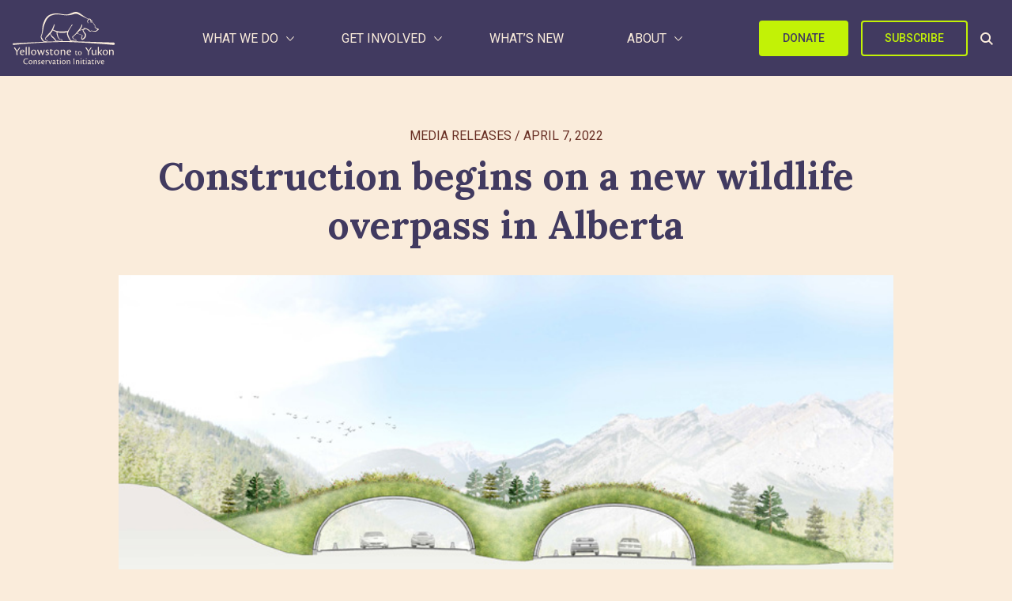

--- FILE ---
content_type: text/html; charset=UTF-8
request_url: https://y2y.net/blog/construction-begins-on-a-new-wildlife-overpass-in-alberta/
body_size: 36280
content:
<!DOCTYPE html>
<html lang="en-US">
<head>
	<meta charset="UTF-8">
	<meta name="viewport" content="width=device-width">
	<link rel="profile" href="http://gmpg.org/xfn/11">
	<link rel="pingback" href="https://y2y.net/xmlrpc.php">
	<!-- Google tag (gtag.js) -->
<script type='text/javascript' async src='https://www.googletagmanager.com/gtag/js?id=G-TRF2X6WCZV' id='google-analytics-js'></script>
<script type='text/javascript' id='google-analytics-js-after'>
			window.dataLayer = window.dataLayer || [];
			function gtag(){dataLayer.push(arguments);}
			gtag('js', new Date());

			gtag('config', 'G-TRF2X6WCZV');
</script>

<!-- Google Tag Manager -->
<script>(function(w,d,s,l,i){w[l]=w[l]||[];w[l].push({'gtm.start':
new Date().getTime(),event:'gtm.js'});var f=d.getElementsByTagName(s)[0],
j=d.createElement(s),dl=l!='dataLayer'?'&l='+l:'';j.async=true;j.src=
'https://www.googletagmanager.com/gtm.js?id='+i+dl;f.parentNode.insertBefore(j,f);
})(window,document,'script','dataLayer','GTM-5W9VR9GC');</script>
<!-- End Google Tag Manager -->

<!-- Facebook Pixel Code -->
<script>
!function(f,b,e,v,n,t,s)
{if(f.fbq)return;n=f.fbq=function(){n.callMethod?
n.callMethod.apply(n,arguments):n.queue.push(arguments)};
if(!f._fbq)f._fbq=n;n.push=n;n.loaded=!0;n.version='2.0';
n.queue=[];t=b.createElement(e);t.async=!0;
t.src=v;s=b.getElementsByTagName(e)[0];
s.parentNode.insertBefore(t,s)}(window,document,'script',
'https://connect.facebook.net/en_US/fbevents.js');
fbq('init', '157910351504329');
fbq('track', 'PageView');

// Custom Pixel Events
document.addEventListener('DOMContentLoaded', function() {
	
	// Track when external links to Nationbuilder site pages are clicked
	var links = document.getElementsByTagName("a");
	for( var loopCount = 0; loopCount < links.length; loopCount++) {
		
		// Nationbuilder Newsletter Signup
		if( links[loopCount].href.indexOf('yellowstonetoyukon.nationbuilder.com/conservation_news' ) > -1 ) {
			links[loopCount].addEventListener('click', function() {
				fbq('trackCustom', 'Nationbuilder Newsletter Signup Link');
			});
			
		// Nationbuilder Caribou
		} else if( links[loopCount].href.indexOf('yellowstonetoyukon.nationbuilder.com/caribou') > -1 ) {
			links[loopCount].addEventListener('click', function() {
				fbq('trackCustom', 'Nationbuilder Caribou Link');
			});
			
		// Nationbuilder TCH Crossing
		} else if( links[loopCount].href.indexOf('yellowstonetoyukon.nationbuilder.com/tchcrossing') > -1 ) {
			links[loopCount].addEventListener('click', function() {
				fbq('trackCustom', 'Nationbuilder TCH Crossing Link');
			});
			
		// Nationbuilder Join	
		} else if( links[loopCount].href.indexOf('yellowstonetoyukon.nationbuilder.com/join') > -1 ) {
			links[loopCount].addEventListener('click', function() {
				fbq('trackCustom', 'Nationbuilder Join Link');
			});
		}
	}
	
	// Landed on Candian Giving page
	if( window.location.href.indexOf('ways-give/donate/canadian-giving') > -1 ) {
		fbq('trackCustom', 'Landed On Canadian Giving Page');
		
	// Landed on US Giving page
	} else if( window.location.href.indexOf('ways-give/donate/us-giving') > -1 ) {
		fbq('trackCustom', 'Landed On US Giving Page');
	}
});
</script>
<noscript>
<img height="1" width="1"
src="https://www.facebook.com/tr?id=157910351504329&ev=PageView
&noscript=1"/>
</noscript>
<!-- End Facebook Pixel Code -->

<!-- Facebook Domain Verification -->
<meta name="facebook-domain-verification" content="kl846frg4e6jqd6quv4gyu370288yt" />
<!-- End Facebook Domain Verification -->
	<meta name='robots' content='index, follow, max-image-preview:large, max-snippet:-1, max-video-preview:-1' />

	<!-- This site is optimized with the Yoast SEO plugin v26.8 - https://yoast.com/product/yoast-seo-wordpress/ -->
	<title>Construction begins on a new wildlife overpass in Alberta - Yellowstone to Yukon Conservation Initiative</title>
	<meta name="description" content="Y2Y celebrates the start of construction on Alberta’s first wildlife overpass on provincial lands. This crossing structure is at a key point of the Yellowstone to Yukon region, and is one of several wildlife mitigation projects planned for the province." />
	<link rel="canonical" href="https://y2y.net/blog/construction-begins-on-a-new-wildlife-overpass-in-alberta/" />
	<meta property="og:locale" content="en_US" />
	<meta property="og:type" content="article" />
	<meta property="og:title" content="Construction begins on a new wildlife overpass in Alberta - Yellowstone to Yukon Conservation Initiative" />
	<meta property="og:description" content="Y2Y celebrates the start of construction on Alberta’s first wildlife overpass on provincial lands. This crossing structure is at a key point of the Yellowstone to Yukon region, and is one of several wildlife mitigation projects planned for the province." />
	<meta property="og:url" content="https://y2y.net/blog/construction-begins-on-a-new-wildlife-overpass-in-alberta/" />
	<meta property="og:site_name" content="Yellowstone to Yukon Conservation Initiative" />
	<meta property="article:publisher" content="https://www.facebook.com/Yellowstone2Yukon/" />
	<meta property="article:published_time" content="2022-04-07T19:13:22+00:00" />
	<meta property="article:modified_time" content="2023-09-08T00:23:32+00:00" />
	<meta property="og:image" content="https://y2y.net/wp-content/uploads/2022/04/tr-hwy1-wildlife-overpass-rendering.jpg" />
	<meta property="og:image:width" content="750" />
	<meta property="og:image:height" content="352" />
	<meta property="og:image:type" content="image/jpeg" />
	<meta name="author" content="Yellowstone to Yukon Conservation Initiative" />
	<meta name="twitter:card" content="summary_large_image" />
	<meta name="twitter:creator" content="@Y2Y_Initiative" />
	<meta name="twitter:site" content="@Y2Y_Initiative" />
	<meta name="twitter:label1" content="Written by" />
	<meta name="twitter:data1" content="Yellowstone to Yukon Conservation Initiative" />
	<meta name="twitter:label2" content="Est. reading time" />
	<meta name="twitter:data2" content="3 minutes" />
	<script type="application/ld+json" class="yoast-schema-graph">{"@context":"https://schema.org","@graph":[{"@type":"Article","@id":"https://y2y.net/blog/construction-begins-on-a-new-wildlife-overpass-in-alberta/#article","isPartOf":{"@id":"https://y2y.net/blog/construction-begins-on-a-new-wildlife-overpass-in-alberta/"},"author":{"name":"Yellowstone to Yukon Conservation Initiative","@id":"https://y2y.net/#/schema/person/ebf83626f7ac950ac3f87eddd6052231"},"headline":"Construction begins on a new wildlife overpass in Alberta","datePublished":"2022-04-07T19:13:22+00:00","dateModified":"2023-09-08T00:23:32+00:00","mainEntityOfPage":{"@id":"https://y2y.net/blog/construction-begins-on-a-new-wildlife-overpass-in-alberta/"},"wordCount":663,"publisher":{"@id":"https://y2y.net/#organization"},"image":{"@id":"https://y2y.net/blog/construction-begins-on-a-new-wildlife-overpass-in-alberta/#primaryimage"},"thumbnailUrl":"https://y2y.net/wp-content/uploads/2022/04/tr-hwy1-wildlife-overpass-rendering.jpg","articleSection":["Media releases"],"inLanguage":"en-US"},{"@type":"WebPage","@id":"https://y2y.net/blog/construction-begins-on-a-new-wildlife-overpass-in-alberta/","url":"https://y2y.net/blog/construction-begins-on-a-new-wildlife-overpass-in-alberta/","name":"Construction begins on a new wildlife overpass in Alberta - Yellowstone to Yukon Conservation Initiative","isPartOf":{"@id":"https://y2y.net/#website"},"primaryImageOfPage":{"@id":"https://y2y.net/blog/construction-begins-on-a-new-wildlife-overpass-in-alberta/#primaryimage"},"image":{"@id":"https://y2y.net/blog/construction-begins-on-a-new-wildlife-overpass-in-alberta/#primaryimage"},"thumbnailUrl":"https://y2y.net/wp-content/uploads/2022/04/tr-hwy1-wildlife-overpass-rendering.jpg","datePublished":"2022-04-07T19:13:22+00:00","dateModified":"2023-09-08T00:23:32+00:00","description":"Y2Y celebrates the start of construction on Alberta’s first wildlife overpass on provincial lands. This crossing structure is at a key point of the Yellowstone to Yukon region, and is one of several wildlife mitigation projects planned for the province.","breadcrumb":{"@id":"https://y2y.net/blog/construction-begins-on-a-new-wildlife-overpass-in-alberta/#breadcrumb"},"inLanguage":"en-US","potentialAction":[{"@type":"ReadAction","target":["https://y2y.net/blog/construction-begins-on-a-new-wildlife-overpass-in-alberta/"]}]},{"@type":"ImageObject","inLanguage":"en-US","@id":"https://y2y.net/blog/construction-begins-on-a-new-wildlife-overpass-in-alberta/#primaryimage","url":"https://y2y.net/wp-content/uploads/2022/04/tr-hwy1-wildlife-overpass-rendering.jpg","contentUrl":"https://y2y.net/wp-content/uploads/2022/04/tr-hwy1-wildlife-overpass-rendering.jpg","width":750,"height":352,"caption":"An artist's rendition of a new wildlife overpass being built east of Canmore, Alberta. Courtesy Alberta Transportation"},{"@type":"BreadcrumbList","@id":"https://y2y.net/blog/construction-begins-on-a-new-wildlife-overpass-in-alberta/#breadcrumb","itemListElement":[{"@type":"ListItem","position":1,"name":"Home","item":"https://y2y.net/"},{"@type":"ListItem","position":2,"name":"News","item":"https://y2y.net/blog/"},{"@type":"ListItem","position":3,"name":"Construction begins on a new wildlife overpass in Alberta"}]},{"@type":"WebSite","@id":"https://y2y.net/#website","url":"https://y2y.net/","name":"Yellowstone to Yukon Conservation Initiative","description":"Connecting and protecting habitat from Yellowstone to Yukon so people and nature can thrive.","publisher":{"@id":"https://y2y.net/#organization"},"alternateName":"Y2Y","potentialAction":[{"@type":"SearchAction","target":{"@type":"EntryPoint","urlTemplate":"https://y2y.net/?s={search_term_string}"},"query-input":{"@type":"PropertyValueSpecification","valueRequired":true,"valueName":"search_term_string"}}],"inLanguage":"en-US"},{"@type":"Organization","@id":"https://y2y.net/#organization","name":"Yellowstone to Yukon","alternateName":"Y2Y","url":"https://y2y.net/","logo":{"@type":"ImageObject","inLanguage":"en-US","@id":"https://y2y.net/#/schema/logo/image/","url":"https://y2y.net/wp-content/uploads/2023/10/y2y-logo-696.png","contentUrl":"https://y2y.net/wp-content/uploads/2023/10/y2y-logo-696.png","width":696,"height":696,"caption":"Yellowstone to Yukon"},"image":{"@id":"https://y2y.net/#/schema/logo/image/"},"sameAs":["https://www.facebook.com/Yellowstone2Yukon/","https://x.com/Y2Y_Initiative","https://www.instagram.com/y2y_initiative/"]},{"@type":"Person","@id":"https://y2y.net/#/schema/person/ebf83626f7ac950ac3f87eddd6052231","name":"Yellowstone to Yukon Conservation Initiative"}]}</script>
	<!-- / Yoast SEO plugin. -->


<link rel='dns-prefetch' href='//hb.wpmucdn.com' />
<link href='//hb.wpmucdn.com' rel='preconnect' />
<link rel="alternate" title="oEmbed (JSON)" type="application/json+oembed" href="https://y2y.net/wp-json/oembed/1.0/embed?url=https%3A%2F%2Fy2y.net%2Fblog%2Fconstruction-begins-on-a-new-wildlife-overpass-in-alberta%2F" />
<link rel="alternate" title="oEmbed (XML)" type="text/xml+oembed" href="https://y2y.net/wp-json/oembed/1.0/embed?url=https%3A%2F%2Fy2y.net%2Fblog%2Fconstruction-begins-on-a-new-wildlife-overpass-in-alberta%2F&#038;format=xml" />
<style id='wp-img-auto-sizes-contain-inline-css' type='text/css'>
img:is([sizes=auto i],[sizes^="auto," i]){contain-intrinsic-size:3000px 1500px}
/*# sourceURL=wp-img-auto-sizes-contain-inline-css */
</style>
<link rel='stylesheet' id='wp-block-library-css' href='https://hb.wpmucdn.com/y2y.net/eda51e74-49d2-4d0e-9fc0-fdbde65e42f2.css' type='text/css' media='all' />
<style id='wp-block-image-inline-css' type='text/css'>
.wp-block-image>a,.wp-block-image>figure>a{display:inline-block}.wp-block-image img{box-sizing:border-box;height:auto;max-width:100%;vertical-align:bottom}@media not (prefers-reduced-motion){.wp-block-image img.hide{visibility:hidden}.wp-block-image img.show{animation:show-content-image .4s}}.wp-block-image[style*=border-radius] img,.wp-block-image[style*=border-radius]>a{border-radius:inherit}.wp-block-image.has-custom-border img{box-sizing:border-box}.wp-block-image.aligncenter{text-align:center}.wp-block-image.alignfull>a,.wp-block-image.alignwide>a{width:100%}.wp-block-image.alignfull img,.wp-block-image.alignwide img{height:auto;width:100%}.wp-block-image .aligncenter,.wp-block-image .alignleft,.wp-block-image .alignright,.wp-block-image.aligncenter,.wp-block-image.alignleft,.wp-block-image.alignright{display:table}.wp-block-image .aligncenter>figcaption,.wp-block-image .alignleft>figcaption,.wp-block-image .alignright>figcaption,.wp-block-image.aligncenter>figcaption,.wp-block-image.alignleft>figcaption,.wp-block-image.alignright>figcaption{caption-side:bottom;display:table-caption}.wp-block-image .alignleft{float:left;margin:.5em 1em .5em 0}.wp-block-image .alignright{float:right;margin:.5em 0 .5em 1em}.wp-block-image .aligncenter{margin-left:auto;margin-right:auto}.wp-block-image :where(figcaption){margin-bottom:1em;margin-top:.5em}.wp-block-image.is-style-circle-mask img{border-radius:9999px}@supports ((-webkit-mask-image:none) or (mask-image:none)) or (-webkit-mask-image:none){.wp-block-image.is-style-circle-mask img{border-radius:0;-webkit-mask-image:url('data:image/svg+xml;utf8,<svg viewBox="0 0 100 100" xmlns="http://www.w3.org/2000/svg"><circle cx="50" cy="50" r="50"/></svg>');mask-image:url('data:image/svg+xml;utf8,<svg viewBox="0 0 100 100" xmlns="http://www.w3.org/2000/svg"><circle cx="50" cy="50" r="50"/></svg>');mask-mode:alpha;-webkit-mask-position:center;mask-position:center;-webkit-mask-repeat:no-repeat;mask-repeat:no-repeat;-webkit-mask-size:contain;mask-size:contain}}:root :where(.wp-block-image.is-style-rounded img,.wp-block-image .is-style-rounded img){border-radius:9999px}.wp-block-image figure{margin:0}.wp-lightbox-container{display:flex;flex-direction:column;position:relative}.wp-lightbox-container img{cursor:zoom-in}.wp-lightbox-container img:hover+button{opacity:1}.wp-lightbox-container button{align-items:center;backdrop-filter:blur(16px) saturate(180%);background-color:#5a5a5a40;border:none;border-radius:4px;cursor:zoom-in;display:flex;height:20px;justify-content:center;opacity:0;padding:0;position:absolute;right:16px;text-align:center;top:16px;width:20px;z-index:100}@media not (prefers-reduced-motion){.wp-lightbox-container button{transition:opacity .2s ease}}.wp-lightbox-container button:focus-visible{outline:3px auto #5a5a5a40;outline:3px auto -webkit-focus-ring-color;outline-offset:3px}.wp-lightbox-container button:hover{cursor:pointer;opacity:1}.wp-lightbox-container button:focus{opacity:1}.wp-lightbox-container button:focus,.wp-lightbox-container button:hover,.wp-lightbox-container button:not(:hover):not(:active):not(.has-background){background-color:#5a5a5a40;border:none}.wp-lightbox-overlay{box-sizing:border-box;cursor:zoom-out;height:100vh;left:0;overflow:hidden;position:fixed;top:0;visibility:hidden;width:100%;z-index:100000}.wp-lightbox-overlay .close-button{align-items:center;cursor:pointer;display:flex;justify-content:center;min-height:40px;min-width:40px;padding:0;position:absolute;right:calc(env(safe-area-inset-right) + 16px);top:calc(env(safe-area-inset-top) + 16px);z-index:5000000}.wp-lightbox-overlay .close-button:focus,.wp-lightbox-overlay .close-button:hover,.wp-lightbox-overlay .close-button:not(:hover):not(:active):not(.has-background){background:none;border:none}.wp-lightbox-overlay .lightbox-image-container{height:var(--wp--lightbox-container-height);left:50%;overflow:hidden;position:absolute;top:50%;transform:translate(-50%,-50%);transform-origin:top left;width:var(--wp--lightbox-container-width);z-index:9999999999}.wp-lightbox-overlay .wp-block-image{align-items:center;box-sizing:border-box;display:flex;height:100%;justify-content:center;margin:0;position:relative;transform-origin:0 0;width:100%;z-index:3000000}.wp-lightbox-overlay .wp-block-image img{height:var(--wp--lightbox-image-height);min-height:var(--wp--lightbox-image-height);min-width:var(--wp--lightbox-image-width);width:var(--wp--lightbox-image-width)}.wp-lightbox-overlay .wp-block-image figcaption{display:none}.wp-lightbox-overlay button{background:none;border:none}.wp-lightbox-overlay .scrim{background-color:#fff;height:100%;opacity:.9;position:absolute;width:100%;z-index:2000000}.wp-lightbox-overlay.active{visibility:visible}@media not (prefers-reduced-motion){.wp-lightbox-overlay.active{animation:turn-on-visibility .25s both}.wp-lightbox-overlay.active img{animation:turn-on-visibility .35s both}.wp-lightbox-overlay.show-closing-animation:not(.active){animation:turn-off-visibility .35s both}.wp-lightbox-overlay.show-closing-animation:not(.active) img{animation:turn-off-visibility .25s both}.wp-lightbox-overlay.zoom.active{animation:none;opacity:1;visibility:visible}.wp-lightbox-overlay.zoom.active .lightbox-image-container{animation:lightbox-zoom-in .4s}.wp-lightbox-overlay.zoom.active .lightbox-image-container img{animation:none}.wp-lightbox-overlay.zoom.active .scrim{animation:turn-on-visibility .4s forwards}.wp-lightbox-overlay.zoom.show-closing-animation:not(.active){animation:none}.wp-lightbox-overlay.zoom.show-closing-animation:not(.active) .lightbox-image-container{animation:lightbox-zoom-out .4s}.wp-lightbox-overlay.zoom.show-closing-animation:not(.active) .lightbox-image-container img{animation:none}.wp-lightbox-overlay.zoom.show-closing-animation:not(.active) .scrim{animation:turn-off-visibility .4s forwards}}@keyframes show-content-image{0%{visibility:hidden}99%{visibility:hidden}to{visibility:visible}}@keyframes turn-on-visibility{0%{opacity:0}to{opacity:1}}@keyframes turn-off-visibility{0%{opacity:1;visibility:visible}99%{opacity:0;visibility:visible}to{opacity:0;visibility:hidden}}@keyframes lightbox-zoom-in{0%{transform:translate(calc((-100vw + var(--wp--lightbox-scrollbar-width))/2 + var(--wp--lightbox-initial-left-position)),calc(-50vh + var(--wp--lightbox-initial-top-position))) scale(var(--wp--lightbox-scale))}to{transform:translate(-50%,-50%) scale(1)}}@keyframes lightbox-zoom-out{0%{transform:translate(-50%,-50%) scale(1);visibility:visible}99%{visibility:visible}to{transform:translate(calc((-100vw + var(--wp--lightbox-scrollbar-width))/2 + var(--wp--lightbox-initial-left-position)),calc(-50vh + var(--wp--lightbox-initial-top-position))) scale(var(--wp--lightbox-scale));visibility:hidden}}
/*# sourceURL=https://y2y.net/wp-includes/blocks/image/style.min.css */
</style>
<style id='wp-block-image-theme-inline-css' type='text/css'>
:root :where(.wp-block-image figcaption){color:#555;font-size:13px;text-align:center}.is-dark-theme :root :where(.wp-block-image figcaption){color:#ffffffa6}.wp-block-image{margin:0 0 1em}
/*# sourceURL=https://y2y.net/wp-includes/blocks/image/theme.min.css */
</style>
<style id='wp-block-embed-inline-css' type='text/css'>
.wp-block-embed.alignleft,.wp-block-embed.alignright,.wp-block[data-align=left]>[data-type="core/embed"],.wp-block[data-align=right]>[data-type="core/embed"]{max-width:360px;width:100%}.wp-block-embed.alignleft .wp-block-embed__wrapper,.wp-block-embed.alignright .wp-block-embed__wrapper,.wp-block[data-align=left]>[data-type="core/embed"] .wp-block-embed__wrapper,.wp-block[data-align=right]>[data-type="core/embed"] .wp-block-embed__wrapper{min-width:280px}.wp-block-cover .wp-block-embed{min-height:240px;min-width:320px}.wp-block-embed{overflow-wrap:break-word}.wp-block-embed :where(figcaption){margin-bottom:1em;margin-top:.5em}.wp-block-embed iframe{max-width:100%}.wp-block-embed__wrapper{position:relative}.wp-embed-responsive .wp-has-aspect-ratio .wp-block-embed__wrapper:before{content:"";display:block;padding-top:50%}.wp-embed-responsive .wp-has-aspect-ratio iframe{bottom:0;height:100%;left:0;position:absolute;right:0;top:0;width:100%}.wp-embed-responsive .wp-embed-aspect-21-9 .wp-block-embed__wrapper:before{padding-top:42.85%}.wp-embed-responsive .wp-embed-aspect-18-9 .wp-block-embed__wrapper:before{padding-top:50%}.wp-embed-responsive .wp-embed-aspect-16-9 .wp-block-embed__wrapper:before{padding-top:56.25%}.wp-embed-responsive .wp-embed-aspect-4-3 .wp-block-embed__wrapper:before{padding-top:75%}.wp-embed-responsive .wp-embed-aspect-1-1 .wp-block-embed__wrapper:before{padding-top:100%}.wp-embed-responsive .wp-embed-aspect-9-16 .wp-block-embed__wrapper:before{padding-top:177.77%}.wp-embed-responsive .wp-embed-aspect-1-2 .wp-block-embed__wrapper:before{padding-top:200%}
/*# sourceURL=https://y2y.net/wp-includes/blocks/embed/style.min.css */
</style>
<style id='wp-block-embed-theme-inline-css' type='text/css'>
.wp-block-embed :where(figcaption){color:#555;font-size:13px;text-align:center}.is-dark-theme .wp-block-embed :where(figcaption){color:#ffffffa6}.wp-block-embed{margin:0 0 1em}
/*# sourceURL=https://y2y.net/wp-includes/blocks/embed/theme.min.css */
</style>
<style id='wp-block-paragraph-inline-css' type='text/css'>
.is-small-text{font-size:.875em}.is-regular-text{font-size:1em}.is-large-text{font-size:2.25em}.is-larger-text{font-size:3em}.has-drop-cap:not(:focus):first-letter{float:left;font-size:8.4em;font-style:normal;font-weight:100;line-height:.68;margin:.05em .1em 0 0;text-transform:uppercase}body.rtl .has-drop-cap:not(:focus):first-letter{float:none;margin-left:.1em}p.has-drop-cap.has-background{overflow:hidden}:root :where(p.has-background){padding:1.25em 2.375em}:where(p.has-text-color:not(.has-link-color)) a{color:inherit}p.has-text-align-left[style*="writing-mode:vertical-lr"],p.has-text-align-right[style*="writing-mode:vertical-rl"]{rotate:180deg}
/*# sourceURL=https://y2y.net/wp-includes/blocks/paragraph/style.min.css */
</style>
<style id='global-styles-inline-css' type='text/css'>
:root{--wp--preset--aspect-ratio--square: 1;--wp--preset--aspect-ratio--4-3: 4/3;--wp--preset--aspect-ratio--3-4: 3/4;--wp--preset--aspect-ratio--3-2: 3/2;--wp--preset--aspect-ratio--2-3: 2/3;--wp--preset--aspect-ratio--16-9: 16/9;--wp--preset--aspect-ratio--9-16: 9/16;--wp--preset--color--black: #000000;--wp--preset--color--cyan-bluish-gray: #abb8c3;--wp--preset--color--white: #ffffff;--wp--preset--color--pale-pink: #f78da7;--wp--preset--color--vivid-red: #cf2e2e;--wp--preset--color--luminous-vivid-orange: #ff6900;--wp--preset--color--luminous-vivid-amber: #fcb900;--wp--preset--color--light-green-cyan: #7bdcb5;--wp--preset--color--vivid-green-cyan: #00d084;--wp--preset--color--pale-cyan-blue: #8ed1fc;--wp--preset--color--vivid-cyan-blue: #0693e3;--wp--preset--color--vivid-purple: #9b51e0;--wp--preset--color--primary: #0EA5E9;--wp--preset--color--secondary: #14B8A6;--wp--preset--color--dark: #1F2937;--wp--preset--color--light: #F9FAFB;--wp--preset--gradient--vivid-cyan-blue-to-vivid-purple: linear-gradient(135deg,rgb(6,147,227) 0%,rgb(155,81,224) 100%);--wp--preset--gradient--light-green-cyan-to-vivid-green-cyan: linear-gradient(135deg,rgb(122,220,180) 0%,rgb(0,208,130) 100%);--wp--preset--gradient--luminous-vivid-amber-to-luminous-vivid-orange: linear-gradient(135deg,rgb(252,185,0) 0%,rgb(255,105,0) 100%);--wp--preset--gradient--luminous-vivid-orange-to-vivid-red: linear-gradient(135deg,rgb(255,105,0) 0%,rgb(207,46,46) 100%);--wp--preset--gradient--very-light-gray-to-cyan-bluish-gray: linear-gradient(135deg,rgb(238,238,238) 0%,rgb(169,184,195) 100%);--wp--preset--gradient--cool-to-warm-spectrum: linear-gradient(135deg,rgb(74,234,220) 0%,rgb(151,120,209) 20%,rgb(207,42,186) 40%,rgb(238,44,130) 60%,rgb(251,105,98) 80%,rgb(254,248,76) 100%);--wp--preset--gradient--blush-light-purple: linear-gradient(135deg,rgb(255,206,236) 0%,rgb(152,150,240) 100%);--wp--preset--gradient--blush-bordeaux: linear-gradient(135deg,rgb(254,205,165) 0%,rgb(254,45,45) 50%,rgb(107,0,62) 100%);--wp--preset--gradient--luminous-dusk: linear-gradient(135deg,rgb(255,203,112) 0%,rgb(199,81,192) 50%,rgb(65,88,208) 100%);--wp--preset--gradient--pale-ocean: linear-gradient(135deg,rgb(255,245,203) 0%,rgb(182,227,212) 50%,rgb(51,167,181) 100%);--wp--preset--gradient--electric-grass: linear-gradient(135deg,rgb(202,248,128) 0%,rgb(113,206,126) 100%);--wp--preset--gradient--midnight: linear-gradient(135deg,rgb(2,3,129) 0%,rgb(40,116,252) 100%);--wp--preset--font-size--small: 0.875rem;--wp--preset--font-size--medium: 20px;--wp--preset--font-size--large: 1.125rem;--wp--preset--font-size--x-large: 42px;--wp--preset--font-size--regular: 1.5rem;--wp--preset--font-size--xl: 1.25rem;--wp--preset--font-size--xxl: 1.5rem;--wp--preset--font-size--xxxl: 1.875rem;--wp--preset--spacing--20: 0.44rem;--wp--preset--spacing--30: 0.67rem;--wp--preset--spacing--40: 1rem;--wp--preset--spacing--50: 1.5rem;--wp--preset--spacing--60: 2.25rem;--wp--preset--spacing--70: 3.38rem;--wp--preset--spacing--80: 5.06rem;--wp--preset--shadow--natural: 6px 6px 9px rgba(0, 0, 0, 0.2);--wp--preset--shadow--deep: 12px 12px 50px rgba(0, 0, 0, 0.4);--wp--preset--shadow--sharp: 6px 6px 0px rgba(0, 0, 0, 0.2);--wp--preset--shadow--outlined: 6px 6px 0px -3px rgb(255, 255, 255), 6px 6px rgb(0, 0, 0);--wp--preset--shadow--crisp: 6px 6px 0px rgb(0, 0, 0);}:root { --wp--style--global--content-size: 960px;--wp--style--global--wide-size: 1280px; }:where(body) { margin: 0; }.wp-site-blocks > .alignleft { float: left; margin-right: 2em; }.wp-site-blocks > .alignright { float: right; margin-left: 2em; }.wp-site-blocks > .aligncenter { justify-content: center; margin-left: auto; margin-right: auto; }:where(.is-layout-flex){gap: 0.5em;}:where(.is-layout-grid){gap: 0.5em;}.is-layout-flow > .alignleft{float: left;margin-inline-start: 0;margin-inline-end: 2em;}.is-layout-flow > .alignright{float: right;margin-inline-start: 2em;margin-inline-end: 0;}.is-layout-flow > .aligncenter{margin-left: auto !important;margin-right: auto !important;}.is-layout-constrained > .alignleft{float: left;margin-inline-start: 0;margin-inline-end: 2em;}.is-layout-constrained > .alignright{float: right;margin-inline-start: 2em;margin-inline-end: 0;}.is-layout-constrained > .aligncenter{margin-left: auto !important;margin-right: auto !important;}.is-layout-constrained > :where(:not(.alignleft):not(.alignright):not(.alignfull)){max-width: var(--wp--style--global--content-size);margin-left: auto !important;margin-right: auto !important;}.is-layout-constrained > .alignwide{max-width: var(--wp--style--global--wide-size);}body .is-layout-flex{display: flex;}.is-layout-flex{flex-wrap: wrap;align-items: center;}.is-layout-flex > :is(*, div){margin: 0;}body .is-layout-grid{display: grid;}.is-layout-grid > :is(*, div){margin: 0;}body{padding-top: 0px;padding-right: 0px;padding-bottom: 0px;padding-left: 0px;}a:where(:not(.wp-element-button)){text-decoration: underline;}:root :where(.wp-element-button, .wp-block-button__link){background-color: #32373c;border-width: 0;color: #fff;font-family: inherit;font-size: inherit;font-style: inherit;font-weight: inherit;letter-spacing: inherit;line-height: inherit;padding-top: calc(0.667em + 2px);padding-right: calc(1.333em + 2px);padding-bottom: calc(0.667em + 2px);padding-left: calc(1.333em + 2px);text-decoration: none;text-transform: inherit;}.has-black-color{color: var(--wp--preset--color--black) !important;}.has-cyan-bluish-gray-color{color: var(--wp--preset--color--cyan-bluish-gray) !important;}.has-white-color{color: var(--wp--preset--color--white) !important;}.has-pale-pink-color{color: var(--wp--preset--color--pale-pink) !important;}.has-vivid-red-color{color: var(--wp--preset--color--vivid-red) !important;}.has-luminous-vivid-orange-color{color: var(--wp--preset--color--luminous-vivid-orange) !important;}.has-luminous-vivid-amber-color{color: var(--wp--preset--color--luminous-vivid-amber) !important;}.has-light-green-cyan-color{color: var(--wp--preset--color--light-green-cyan) !important;}.has-vivid-green-cyan-color{color: var(--wp--preset--color--vivid-green-cyan) !important;}.has-pale-cyan-blue-color{color: var(--wp--preset--color--pale-cyan-blue) !important;}.has-vivid-cyan-blue-color{color: var(--wp--preset--color--vivid-cyan-blue) !important;}.has-vivid-purple-color{color: var(--wp--preset--color--vivid-purple) !important;}.has-primary-color{color: var(--wp--preset--color--primary) !important;}.has-secondary-color{color: var(--wp--preset--color--secondary) !important;}.has-dark-color{color: var(--wp--preset--color--dark) !important;}.has-light-color{color: var(--wp--preset--color--light) !important;}.has-black-background-color{background-color: var(--wp--preset--color--black) !important;}.has-cyan-bluish-gray-background-color{background-color: var(--wp--preset--color--cyan-bluish-gray) !important;}.has-white-background-color{background-color: var(--wp--preset--color--white) !important;}.has-pale-pink-background-color{background-color: var(--wp--preset--color--pale-pink) !important;}.has-vivid-red-background-color{background-color: var(--wp--preset--color--vivid-red) !important;}.has-luminous-vivid-orange-background-color{background-color: var(--wp--preset--color--luminous-vivid-orange) !important;}.has-luminous-vivid-amber-background-color{background-color: var(--wp--preset--color--luminous-vivid-amber) !important;}.has-light-green-cyan-background-color{background-color: var(--wp--preset--color--light-green-cyan) !important;}.has-vivid-green-cyan-background-color{background-color: var(--wp--preset--color--vivid-green-cyan) !important;}.has-pale-cyan-blue-background-color{background-color: var(--wp--preset--color--pale-cyan-blue) !important;}.has-vivid-cyan-blue-background-color{background-color: var(--wp--preset--color--vivid-cyan-blue) !important;}.has-vivid-purple-background-color{background-color: var(--wp--preset--color--vivid-purple) !important;}.has-primary-background-color{background-color: var(--wp--preset--color--primary) !important;}.has-secondary-background-color{background-color: var(--wp--preset--color--secondary) !important;}.has-dark-background-color{background-color: var(--wp--preset--color--dark) !important;}.has-light-background-color{background-color: var(--wp--preset--color--light) !important;}.has-black-border-color{border-color: var(--wp--preset--color--black) !important;}.has-cyan-bluish-gray-border-color{border-color: var(--wp--preset--color--cyan-bluish-gray) !important;}.has-white-border-color{border-color: var(--wp--preset--color--white) !important;}.has-pale-pink-border-color{border-color: var(--wp--preset--color--pale-pink) !important;}.has-vivid-red-border-color{border-color: var(--wp--preset--color--vivid-red) !important;}.has-luminous-vivid-orange-border-color{border-color: var(--wp--preset--color--luminous-vivid-orange) !important;}.has-luminous-vivid-amber-border-color{border-color: var(--wp--preset--color--luminous-vivid-amber) !important;}.has-light-green-cyan-border-color{border-color: var(--wp--preset--color--light-green-cyan) !important;}.has-vivid-green-cyan-border-color{border-color: var(--wp--preset--color--vivid-green-cyan) !important;}.has-pale-cyan-blue-border-color{border-color: var(--wp--preset--color--pale-cyan-blue) !important;}.has-vivid-cyan-blue-border-color{border-color: var(--wp--preset--color--vivid-cyan-blue) !important;}.has-vivid-purple-border-color{border-color: var(--wp--preset--color--vivid-purple) !important;}.has-primary-border-color{border-color: var(--wp--preset--color--primary) !important;}.has-secondary-border-color{border-color: var(--wp--preset--color--secondary) !important;}.has-dark-border-color{border-color: var(--wp--preset--color--dark) !important;}.has-light-border-color{border-color: var(--wp--preset--color--light) !important;}.has-vivid-cyan-blue-to-vivid-purple-gradient-background{background: var(--wp--preset--gradient--vivid-cyan-blue-to-vivid-purple) !important;}.has-light-green-cyan-to-vivid-green-cyan-gradient-background{background: var(--wp--preset--gradient--light-green-cyan-to-vivid-green-cyan) !important;}.has-luminous-vivid-amber-to-luminous-vivid-orange-gradient-background{background: var(--wp--preset--gradient--luminous-vivid-amber-to-luminous-vivid-orange) !important;}.has-luminous-vivid-orange-to-vivid-red-gradient-background{background: var(--wp--preset--gradient--luminous-vivid-orange-to-vivid-red) !important;}.has-very-light-gray-to-cyan-bluish-gray-gradient-background{background: var(--wp--preset--gradient--very-light-gray-to-cyan-bluish-gray) !important;}.has-cool-to-warm-spectrum-gradient-background{background: var(--wp--preset--gradient--cool-to-warm-spectrum) !important;}.has-blush-light-purple-gradient-background{background: var(--wp--preset--gradient--blush-light-purple) !important;}.has-blush-bordeaux-gradient-background{background: var(--wp--preset--gradient--blush-bordeaux) !important;}.has-luminous-dusk-gradient-background{background: var(--wp--preset--gradient--luminous-dusk) !important;}.has-pale-ocean-gradient-background{background: var(--wp--preset--gradient--pale-ocean) !important;}.has-electric-grass-gradient-background{background: var(--wp--preset--gradient--electric-grass) !important;}.has-midnight-gradient-background{background: var(--wp--preset--gradient--midnight) !important;}.has-small-font-size{font-size: var(--wp--preset--font-size--small) !important;}.has-medium-font-size{font-size: var(--wp--preset--font-size--medium) !important;}.has-large-font-size{font-size: var(--wp--preset--font-size--large) !important;}.has-x-large-font-size{font-size: var(--wp--preset--font-size--x-large) !important;}.has-regular-font-size{font-size: var(--wp--preset--font-size--regular) !important;}.has-xl-font-size{font-size: var(--wp--preset--font-size--xl) !important;}.has-xxl-font-size{font-size: var(--wp--preset--font-size--xxl) !important;}.has-xxxl-font-size{font-size: var(--wp--preset--font-size--xxxl) !important;}
/*# sourceURL=global-styles-inline-css */
</style>

<link rel='stylesheet' id='tailpress-css' href='https://y2y.net/wp-content/themes/y2y/css/app.css?ver=3.3.5' type='text/css' media='all' />
<script type="text/javascript" src="https://hb.wpmucdn.com/y2y.net/2a229514-cbe2-4a29-83f4-ae4fa91dadda.js" id="wphb-1-js"></script>
<script type="text/javascript" id="bodhi_svg_inline-js-extra">
/* <![CDATA[ */
var svgSettings = {"skipNested":""};
//# sourceURL=bodhi_svg_inline-js-extra
/* ]]> */
</script>
<script type="text/javascript" src="https://hb.wpmucdn.com/y2y.net/5bad5926-4e90-47d1-9f21-69a1c1a5e6e5.js" id="bodhi_svg_inline-js"></script>
<script type="text/javascript" id="bodhi_svg_inline-js-after">
/* <![CDATA[ */
cssTarget={"Bodhi":"img.style-svg","ForceInlineSVG":"style-svg"};ForceInlineSVGActive="false";frontSanitizationEnabled="on";
//# sourceURL=bodhi_svg_inline-js-after
/* ]]> */
</script>
<script type="text/javascript" src="https://y2y.net/wp-content/themes/y2y/js/app.js?ver=3.3.5" id="tailpress-js"></script>
<link rel='shortlink' href='https://y2y.net/?p=10674' />
<meta name="tec-api-version" content="v1"><meta name="tec-api-origin" content="https://y2y.net"><link rel="alternate" href="https://y2y.net/wp-json/tribe/events/v1/" /><link rel="icon" href="https://y2y.net/wp-content/uploads/2019/07/cropped-site-icon-1-32x32.png" sizes="32x32" />
<link rel="icon" href="https://y2y.net/wp-content/uploads/2019/07/cropped-site-icon-1-192x192.png" sizes="192x192" />
<link rel="apple-touch-icon" href="https://y2y.net/wp-content/uploads/2019/07/cropped-site-icon-1-180x180.png" />
<meta name="msapplication-TileImage" content="https://y2y.net/wp-content/uploads/2019/07/cropped-site-icon-1-270x270.png" />
		<style type="text/css" id="wp-custom-css">
			#dafdirectdiv {
	min-width: 250px;
	margin: 0px auto !important;
}		</style>
		</head>

<body class="wp-singular post-template-default single single-post postid-10674 single-format-standard wp-theme-y2y tribe-no-js">
	<!-- Google Tag Manager (noscript) -->
<noscript><iframe src="https://www.googletagmanager.com/ns.html?id=GTM-5W9VR9GC"
height="0" width="0" style="display:none;visibility:hidden"></iframe></noscript>
<!-- End Google Tag Manager (noscript) -->
<div id="site-container" class="">

	
<header class="site-header-container">
    <div class="site-header">
    <div class="container">
      <div class="main-nav flex justify-between items-center hidden lg:flex">
          
        <div class="site-logo">
          <a href="https://y2y.net">
            <svg width="161" height="83" viewBox="0 0 161 83" fill="none" xmlns="http://www.w3.org/2000/svg"><title>Y2Y Logo</title>
<path d="M5.93206 62.7571C5.93206 62.4223 5.91023 62.153 5.77922 61.9492C4.84035 60.4136 2.85345 57.5242 1.8418 56.1195V56.0613C2.2712 55.9303 2.88984 55.7993 3.2683 55.7993C3.50847 55.7993 3.6977 55.9885 4.11255 56.6217C4.78941 57.6697 6.00484 59.5256 6.96555 60.9885C7.65696 59.9914 10.0223 56.4325 10.4008 55.792C10.852 55.792 11.2087 55.8648 11.4488 55.9448C11.689 56.0394 11.6744 56.2651 11.4124 56.6581C10.9248 57.3713 8.05725 61.4616 7.77341 61.8328C7.62057 62.0584 7.58418 62.3204 7.58418 62.5824V65.3044C7.58418 66.5781 7.62057 67.1603 7.6424 67.5533C7.344 67.6479 6.81998 67.6989 6.21591 67.6989C5.99029 67.6989 5.93206 67.6407 5.93206 67.3641V62.7498V62.7571Z" fill="currentColor"/>
<path d="M17.9553 66.1341C17.9553 66.7163 17.5623 67.2404 17.2421 67.4078C16.9437 67.5751 16.1577 67.8226 15.408 67.8226C12.8025 67.8226 11.376 66.2651 11.376 63.6377C11.376 61.2724 12.8025 59.1763 15.277 59.1763C17.4168 59.1763 18.3338 60.7702 18.3702 62.2913C18.3702 62.4805 18.3484 62.7207 18.312 62.8735C18.2537 63.1938 17.3585 63.4194 16.7181 63.5285C16.2086 63.5868 14.3381 63.6232 12.9844 63.5649C13.0063 65.4791 14.1635 66.5635 15.8156 66.5635C16.6598 66.5635 17.5769 66.2797 17.9189 66.0977L17.9553 66.1341ZM15.0441 60.1515C14.1052 60.1515 13.1882 60.9958 13.0354 62.5678C14.3818 62.6042 16.0776 62.5897 16.4124 62.5678C16.6526 62.546 16.8054 62.4004 16.8054 62.1748C16.82 61.0322 16.245 60.1515 15.0587 60.1515H15.0368H15.0441Z" fill="currentColor"/>
<path d="M20.4009 57.1894C20.4009 56.0831 20.3645 55.5009 20.3281 55.1297C20.7066 54.9623 21.4344 54.8677 21.7182 54.8677C21.922 54.8677 21.9802 54.9623 21.9802 56.0831V65.1225C21.9802 66.0395 22.0166 67.0511 22.053 67.5824C21.7182 67.677 20.874 67.7353 20.6484 67.7353C20.481 67.7353 20.4009 67.677 20.4009 67.4951V57.1967V57.1894Z" fill="currentColor"/>
<path d="M24.9204 57.1894C24.9204 56.0831 24.884 55.5009 24.8477 55.1297C25.2261 54.9623 25.9539 54.8677 26.2378 54.8677C26.4415 54.8677 26.4998 54.9623 26.4998 56.0831V65.1225C26.4998 66.0395 26.5362 67.0511 26.5726 67.5824C26.2378 67.677 25.3935 67.7353 25.1679 67.7353C25.0005 67.7353 24.9204 67.677 24.9204 67.4951V57.1967V57.1894Z" fill="currentColor"/>
<path d="M33.0427 59.1763C35.6701 59.1763 37.0383 61.0322 37.0383 63.4194C37.0383 65.8066 35.4445 67.8299 32.9117 67.8299C30.1751 67.8299 28.8433 65.8066 28.8433 63.5868C28.8433 61.1122 30.5536 59.1763 33.0281 59.1763H33.0427ZM32.8753 60.2098C31.6162 60.2098 30.5318 61.3379 30.5318 63.3757C30.5318 65.661 31.6963 66.7891 33.0645 66.7891C34.1926 66.7891 35.3498 65.8502 35.3498 63.5431C35.3498 61.8182 34.6002 60.2025 32.8899 60.2025H32.868L32.8753 60.2098Z" fill="currentColor"/>
<path d="M39.6806 59.1763C39.848 59.1763 39.9645 59.2927 40.0373 59.5111C40.5977 61.2578 41.2017 63.2083 41.915 65.7192C42.7374 63.2229 43.1741 62.0074 43.7709 60.1297C43.7491 59.9769 43.6981 59.7731 43.6545 59.6639C43.8801 59.5475 44.4987 59.3655 44.7971 59.3655C45.0227 59.3655 45.0955 59.5911 45.2483 60.137C45.6268 61.4106 46.1872 63.1938 46.915 65.6537C48.2105 61.8837 48.7709 60.137 49.0548 59.1835C49.4114 59.1835 49.8044 59.2782 50.1028 59.4092C50.3066 59.562 50.3066 59.8022 50.0664 60.4572C49.2222 62.7644 48.6035 64.5256 47.6501 67.0584C47.5191 67.4369 47.4099 67.5824 47.1261 67.677C46.8422 67.7498 46.4856 67.808 46.1727 67.8299C45.4812 65.3917 45.0446 64.1326 44.3531 61.8255C43.9965 62.9681 42.8903 66.0613 42.5336 67.1312C42.4172 67.4296 42.3298 67.5824 42.1042 67.6552C41.8058 67.728 41.4492 67.808 41.129 67.8226C40.7505 66.6799 40.0809 64.5402 39.3822 62.4951C38.8364 60.9594 38.5016 60.0933 38.2905 59.6057C38.5889 59.4019 39.3386 59.1763 39.6588 59.1763H39.6806Z" fill="currentColor"/>
<path d="M54.5203 59.1757C55.2117 59.1757 55.9614 59.3795 56.4126 59.8162C56.449 60.151 56.2234 60.6823 55.794 60.6605C55.401 60.4567 54.877 60.3038 54.4257 60.3038C53.6979 60.3038 53.1521 60.7187 53.1521 61.3737C53.1521 61.9196 53.5305 62.2398 53.9599 62.48C54.4694 62.742 55.088 63.0258 55.6266 63.3461C56.4708 63.8119 56.8493 64.4887 56.8493 65.2384C56.8493 67.0215 55.2918 67.8293 53.7925 67.8293C52.89 67.8293 52.104 67.5455 51.711 67.2107C51.5436 67.0579 51.4708 66.8541 51.5072 66.6648C51.5436 66.4028 51.6746 66.119 51.9002 66.0244C52.4461 66.4028 53.2103 66.6794 53.909 66.6794C54.8478 66.6794 55.3355 66.1918 55.3355 65.5513C55.3355 65.0855 55.0735 64.7434 54.4184 64.4087C53.909 64.1466 53.465 63.9429 53.0138 63.6954C52.2277 63.266 51.6819 62.611 51.6819 61.6284C51.6819 60.1073 53.0138 59.1685 54.5131 59.1685H54.5349L54.5203 59.1757Z" fill="currentColor"/>
<path d="M63.4142 66.2645C63.5088 66.6429 63.4506 67.0505 63.1158 67.3125C62.7373 67.6328 62.0095 67.822 61.3545 67.822C59.6878 67.822 59.0255 66.7739 59.0255 65.3474V60.493C58.3851 60.493 58.123 60.2892 58.123 60.1C58.3123 59.707 59.4768 58.6371 59.7533 58.3896C59.9935 58.1858 60.2628 57.9966 60.7068 57.9238C60.6704 58.5206 60.634 58.9937 60.634 59.3867H63.618C63.4287 60.3256 63.0139 60.3984 62.6791 60.4202C62.0386 60.4784 61.9659 60.4784 60.6121 60.4784C60.5175 62.3926 60.5394 64.4159 60.6121 65.2237C60.7068 66.3518 61.3254 66.6284 61.9659 66.6284C62.5117 66.6284 63.0503 66.461 63.3705 66.2354L63.4069 66.2718L63.4142 66.2645Z" fill="currentColor"/>
<path d="M68.8945 59.1763C71.5219 59.1763 72.8902 61.0322 72.8902 63.4194C72.8902 65.8066 71.2963 67.8299 68.7635 67.8299C66.027 67.8299 64.6951 65.8066 64.6951 63.5868C64.6951 61.1122 66.4054 59.1763 68.8799 59.1763H68.9018H68.8945ZM68.7271 60.2098C67.468 60.2098 66.3836 61.3379 66.3836 63.3757C66.3836 65.661 67.5481 66.7891 68.9163 66.7891C70.0444 66.7891 71.2016 65.8502 71.2016 63.5431C71.2016 61.8182 70.452 60.2025 68.7417 60.2025H68.7198L68.7271 60.2098Z" fill="currentColor"/>
<path d="M80.7286 62.6111C80.7286 61.1482 80.0736 60.4349 78.9819 60.4349C78.0285 60.4349 77.2934 61.0536 76.864 61.563V67.1744C76.864 67.5529 76.7912 67.6038 76.471 67.6402C76.0561 67.713 75.6485 67.6984 75.2337 67.713C75.2701 67.0361 75.2919 65.9299 75.2919 64.2632V61.0754C75.2919 60.3985 75.1973 60.0783 74.9717 59.9109V59.8381C75.1245 59.5397 75.6485 59.1831 75.9833 59.1831C76.5656 59.1831 76.733 60.0492 76.7912 60.5732C77.519 59.8454 78.5379 59.1831 79.5641 59.1831C81.7184 59.1831 82.3007 60.7988 82.3007 62.5965V65.2239C82.3007 66.3083 82.3371 67.1016 82.3735 67.5674C81.9804 67.6256 81.471 67.713 80.9833 67.713C80.7796 67.713 80.6995 67.6184 80.6995 67.451L80.7213 62.6111H80.7286Z" fill="currentColor"/>
<path d="M91.1799 66.1341C91.1799 66.7163 90.7869 67.2404 90.4666 67.4078C90.1682 67.5751 89.3749 67.8226 88.6253 67.8226C86.0198 67.8226 84.5933 66.2651 84.5933 63.6377C84.5933 61.2724 86.0198 59.1763 88.4943 59.1763C90.634 59.1763 91.5511 60.7702 91.5875 62.2913C91.5875 62.4805 91.5656 62.7207 91.5292 62.8735C91.471 63.1938 90.5758 63.4194 89.9353 63.5285C89.4259 63.5868 87.5554 63.6232 86.2017 63.5649C86.2235 65.4791 87.3808 66.5635 89.0329 66.5635C89.8771 66.5635 90.7942 66.2797 91.1362 66.0977L91.1726 66.1341H91.1799ZM88.276 60.1515C87.3371 60.1515 86.42 60.9958 86.2672 62.5678C87.6209 62.6042 89.3094 62.5897 89.6442 62.5678C89.8844 62.546 90.0372 62.4004 90.0372 62.1748C90.0591 61.0322 89.4768 60.1515 88.2905 60.1515H88.276Z" fill="currentColor"/>
<path d="M101.486 66.6575C101.551 66.9195 101.515 67.2107 101.275 67.3999C101.013 67.6255 100.496 67.7565 100.03 67.7565C98.851 67.7565 98.3925 67.0141 98.3925 66.0098V62.5818C97.9412 62.5818 97.7593 62.4363 97.7593 62.3052C97.8903 62.0287 98.7127 61.2718 98.9092 61.1044C99.0839 60.9588 99.2658 60.8278 99.5861 60.7769C99.557 61.199 99.5351 61.5338 99.5351 61.8103H101.638C101.507 62.4726 101.216 62.5236 100.976 62.5381C100.525 62.5745 100.474 62.5745 99.5206 62.5745C99.4551 63.9283 99.4696 65.3548 99.5206 65.9224C99.5861 66.7157 100.023 66.9123 100.474 66.9123C100.86 66.9123 101.238 66.7958 101.464 66.6357L101.493 66.6648L101.486 66.6575Z" fill="currentColor"/>
<path d="M105.365 61.6582C107.213 61.6582 108.181 62.9683 108.181 64.6495C108.181 66.3307 107.053 67.7572 105.27 67.7572C103.341 67.7572 102.403 66.3307 102.403 64.7659C102.403 63.0192 103.611 61.6582 105.35 61.6582H105.365ZM105.248 62.386C104.36 62.386 103.596 63.1793 103.596 64.6204C103.596 66.2361 104.419 67.0294 105.379 67.0294C106.173 67.0294 106.995 66.3671 106.995 64.7368C106.995 63.5214 106.464 62.3787 105.263 62.3787H105.248V62.386Z" fill="currentColor"/>
<path d="M117.898 62.7571C117.898 62.4223 117.883 62.153 117.745 61.9492C116.806 60.4136 114.819 57.5242 113.808 56.1195V56.0613C114.237 55.9303 114.856 55.7993 115.234 55.7993C115.474 55.7993 115.664 55.9885 116.078 56.6217C116.755 57.6697 117.971 59.5256 118.931 60.9885C119.623 59.9914 121.988 56.4325 122.367 55.792C122.818 55.792 123.174 55.8648 123.415 55.9448C123.655 56.0394 123.64 56.2651 123.378 56.6581C122.891 57.3713 120.023 61.4616 119.739 61.8328C119.586 62.0584 119.55 62.3204 119.55 62.5824V65.3044C119.55 66.5781 119.586 67.1603 119.608 67.5533C119.31 67.6479 118.786 67.6989 118.182 67.6989C117.956 67.6989 117.898 67.6407 117.898 67.3641V62.7498V62.7571Z" fill="currentColor"/>
<path d="M123.931 61.5776C123.931 60.435 123.895 59.8746 123.858 59.4597C124.179 59.3651 124.906 59.2705 125.227 59.2705C125.43 59.2705 125.489 59.3651 125.489 60.435C125.511 61.6723 125.511 63.0624 125.511 64.2778C125.511 66.2647 126.522 66.5267 127.352 66.5267C128.233 66.5267 128.982 65.9663 129.281 65.5733V60.0201C129.281 59.5689 129.339 59.4743 129.579 59.3797C130.088 59.3214 130.496 59.2705 130.911 59.2705C130.911 59.6854 130.853 61.0172 130.853 62.6475V65.6679C130.853 66.585 131.078 66.7742 131.602 66.8688V66.9416C131.58 67.2982 131.151 67.8222 130.758 67.8222C129.972 67.8222 129.535 67.2982 129.448 66.4903C128.902 67.0726 128.283 67.3928 127.89 67.5748C127.512 67.7276 127.119 67.8222 126.69 67.8222C124.797 67.8222 123.931 66.5631 123.931 64.729V61.5776Z" fill="currentColor"/>
<path d="M134.943 63.2665C136.107 62.1967 138.247 59.8895 138.902 59.1763C139.142 59.1617 139.521 59.1981 139.856 59.2927C140.19 59.4019 140.212 59.5329 139.688 60.0788C138.939 60.923 137.701 62.0875 136.653 63.1137C137.367 64.0744 139.652 66.7163 140.532 67.4878L140.511 67.546C140.285 67.6625 139.797 67.7498 139.346 67.7498C138.895 67.7498 138.56 67.5824 138.204 67.1676C137.476 66.3961 135.656 64.4456 134.943 63.4194V67.153C134.943 67.5315 134.834 67.6188 134.492 67.6625C134.135 67.6989 133.873 67.7207 133.313 67.7207C133.349 66.9711 133.371 65.8648 133.371 64.2855V57.2112C133.371 56.0831 133.334 55.5227 133.298 55.1297C133.596 54.9768 134.426 54.8677 134.688 54.8677C134.877 54.8677 134.95 54.9623 134.95 56.0831V63.2665H134.943Z" fill="currentColor"/>
<path d="M145.168 59.1763C147.796 59.1763 149.164 61.0322 149.164 63.4194C149.164 65.8066 147.57 67.8299 145.037 67.8299C142.301 67.8299 140.969 65.8066 140.969 63.5868C140.969 61.1122 142.679 59.1763 145.154 59.1763H145.176H145.168ZM145.001 60.2098C143.742 60.2098 142.657 61.3379 142.657 63.3757C142.657 65.661 143.822 66.7891 145.19 66.7891C146.318 66.7891 147.476 65.8502 147.476 63.5431C147.476 61.8182 146.726 60.2025 145.016 60.2025H144.994L145.001 60.2098Z" fill="currentColor"/>
<path d="M156.631 62.6111C156.631 61.1482 155.976 60.4349 154.885 60.4349C153.931 60.4349 153.196 61.0536 152.767 61.563V67.1744C152.767 67.5529 152.694 67.6038 152.374 67.6402C151.959 67.713 151.551 67.6984 151.137 67.713C151.173 67.0361 151.195 65.9299 151.195 64.2632V61.0754C151.195 60.3985 151.1 60.0783 150.875 59.9109V59.8381C151.027 59.5397 151.551 59.1831 151.886 59.1831C152.468 59.1831 152.636 60.0492 152.694 60.5732C153.422 59.8454 154.441 59.1831 155.467 59.1831C157.621 59.1831 158.204 60.7988 158.204 62.5965V65.2239C158.204 66.3083 158.24 67.1016 158.276 67.5674C157.883 67.6256 157.374 67.713 156.886 67.713C156.682 67.713 156.602 67.6184 156.602 67.451L156.624 62.6111H156.631Z" fill="currentColor"/>
<path d="M23.9379 80.8062C23.9088 81.1265 23.7269 81.4758 23.5085 81.6578C23.2029 81.8688 22.4241 82.1017 21.4925 82.1017C18.3557 82.1017 16.7327 80.2604 16.7327 77.5893C16.7327 74.7727 18.8506 72.9678 21.5798 72.9678C22.8753 72.9678 23.8652 73.3972 24.0835 73.6665C24.0689 74.0668 23.7778 74.3506 23.5013 74.3069C23.0282 74.0668 22.344 73.863 21.5362 73.863C19.673 73.863 18.0645 75.1002 18.0645 77.5238C18.0645 79.6417 19.3746 81.1847 21.8127 81.1847C22.6788 81.1847 23.5085 80.9372 23.9015 80.7698L23.9452 80.8135L23.9379 80.8062Z" fill="currentColor"/>
<path d="M28.0938 75.6391C30.0443 75.6391 31.0632 77.0147 31.0632 78.7832C31.0632 80.5518 29.8769 82.0584 27.9992 82.0584C25.9686 82.0584 24.9788 80.5518 24.9788 78.907C24.9788 77.0656 26.2451 75.6318 28.0865 75.6318H28.101L28.0938 75.6391ZM27.97 76.4033C27.0384 76.4033 26.2306 77.2403 26.2306 78.7541C26.2306 80.4499 27.0967 81.2869 28.1083 81.2869C28.9453 81.2869 29.8041 80.5882 29.8041 78.8778C29.8041 77.5969 29.2437 76.396 27.9773 76.396H27.9628L27.97 76.4033Z" fill="currentColor"/>
<path d="M36.8784 78.1865C36.8784 77.102 36.3908 76.5707 35.5829 76.5707C34.8697 76.5707 34.3311 77.0293 34.0109 77.4077V81.5708C34.0109 81.8473 33.9526 81.891 33.7197 81.9201C33.4141 81.9783 33.1084 81.9638 32.8027 81.9783C32.8318 81.4762 32.8464 80.6537 32.8464 79.4165V77.0511C32.8464 76.5489 32.7736 76.316 32.6062 76.185V76.1268C32.7154 75.9012 33.1084 75.6392 33.3558 75.6392C33.7852 75.6392 33.909 76.2796 33.9526 76.6726C34.4985 76.1268 35.2481 75.6392 36.0123 75.6392C37.6135 75.6392 38.0429 76.84 38.0429 78.1719V80.1224C38.0429 80.9303 38.072 81.5126 38.1011 81.8619C37.81 81.9056 37.4316 81.9711 37.0676 81.9711C36.9148 81.9711 36.8566 81.8983 36.8566 81.7746L36.8711 78.1792L36.8784 78.1865Z" fill="currentColor"/>
<path d="M41.893 75.6391C42.4098 75.6391 42.9629 75.792 43.2977 76.1122C43.3268 76.3596 43.1594 76.7527 42.8392 76.7381C42.548 76.5853 42.155 76.4761 41.8202 76.4761C41.2744 76.4761 40.8741 76.7818 40.8741 77.2694C40.8741 77.6697 41.1507 77.9099 41.4709 78.0918C41.8493 78.2883 42.3079 78.4921 42.7082 78.7323C43.3341 79.0816 43.6106 79.5838 43.6106 80.137C43.6106 81.4616 42.4534 82.0584 41.3399 82.0584C40.6703 82.0584 40.0881 81.8473 39.7969 81.5998C39.6732 81.4907 39.615 81.3378 39.6441 81.1923C39.6732 80.9958 39.7678 80.792 39.9352 80.7192C40.3428 80.9958 40.9105 81.2068 41.4272 81.2068C42.1259 81.2068 42.4825 80.8429 42.4825 80.3698C42.4825 80.0205 42.286 79.7731 41.7984 79.5183C41.4199 79.3218 41.0852 79.169 40.7504 78.987C40.1681 78.6668 39.7605 78.1792 39.7605 77.4586C39.7605 76.3305 40.7504 75.6318 41.8639 75.6318H41.8785L41.893 75.6391Z" fill="currentColor"/>
<path d="M49.7386 80.8066C49.7386 81.236 49.4474 81.629 49.2073 81.7527C48.9816 81.8765 48.3994 82.0584 47.8463 82.0584C45.9103 82.0584 44.855 80.9012 44.855 78.9507C44.855 77.1967 45.9103 75.6392 47.7516 75.6392C49.3383 75.6392 50.0224 76.8255 50.0515 77.9536C50.0515 78.0919 50.037 78.2738 50.0078 78.383C49.9642 78.6232 49.2946 78.7833 48.8215 78.8706C48.4431 78.9143 47.053 78.9361 46.0486 78.8997C46.0631 80.319 46.9292 81.1268 48.1519 81.1268C48.7779 81.1268 49.462 80.9157 49.7094 80.7775L49.7386 80.8066ZM47.577 76.367C46.8783 76.367 46.2014 76.9929 46.085 78.1646C47.0893 78.1938 48.3412 78.1792 48.5959 78.1646C48.7778 78.1501 48.887 78.0409 48.887 77.8735C48.9016 77.022 48.4722 76.367 47.5915 76.367H47.577Z" fill="currentColor"/>
<path d="M51.2961 76.1559C51.3908 75.9448 51.7983 75.6392 52.0458 75.6392C52.4534 75.6392 52.7008 76.1413 52.7008 77.0293C53.1302 76.1122 53.7488 75.6392 54.3893 75.6392C54.6659 75.6392 54.9206 75.7629 55.0152 75.8648C55.0734 75.9885 55.0589 76.2432 54.957 76.4106C54.9133 76.6217 54.7095 76.84 54.5494 76.8546C54.3384 76.7673 54.171 76.7454 53.989 76.7454C53.6833 76.7454 53.2248 77.022 52.9337 77.7061C52.8391 77.9536 52.7809 78.1501 52.7809 78.4558V81.5926C52.7809 81.8037 52.7372 81.8983 52.5334 81.9274C52.1986 81.9711 51.8638 81.9856 51.5727 81.9856C51.6018 81.4834 51.6164 80.661 51.6164 79.4237V77.0948C51.6164 76.6654 51.5436 76.367 51.2961 76.2141V76.1559Z" fill="currentColor"/>
<path d="M56.9658 75.6392C57.0895 75.6392 57.1769 75.7338 57.2569 75.9303C57.5335 76.6654 58.3559 78.8852 58.9018 80.53C59.3748 79.22 60.3064 76.8692 60.7286 75.6392C60.9687 75.6392 61.2162 75.6974 61.4636 75.8211C61.6747 75.9157 61.631 76.1122 61.42 76.6581C60.8596 78.0336 60.321 79.3291 59.4403 81.4907C59.3312 81.7382 59.2438 81.8692 59.0764 81.9201C58.8363 82.0075 58.5451 82.0438 58.3414 82.0584C58.0502 81.1923 57.6281 80.1661 56.7984 77.9609C56.3544 76.8037 56.1434 76.3306 55.9614 75.9448C56.187 75.8066 56.6965 75.6392 56.9512 75.6392H56.9658Z" fill="currentColor"/>
<path d="M67.752 81.1997C67.7665 81.7747 67.4317 82.0658 66.8568 82.0658C66.2818 82.0658 65.9689 81.6509 65.8815 81.1851C65.4885 81.6145 64.8408 82.0658 64.0984 82.0658C63.1377 82.0658 62.4827 81.3452 62.4827 80.4937C62.4827 79.0017 64.4332 78.6014 65.1828 78.4195C65.4303 78.3612 65.6996 78.3103 65.8815 78.2812V77.8663C65.8815 77.2113 65.5031 76.5854 64.6734 76.5854C64.1566 76.5854 63.6399 76.8329 63.2541 77.1021C62.8757 77.255 62.6937 76.9348 62.6719 76.5854C63.1159 76.1778 64.0256 75.6538 64.9572 75.6538C66.3619 75.6538 67.0314 76.6582 67.0314 77.9755C67.0314 78.5723 66.9878 79.9115 67.0023 80.763C67.0169 81.0396 67.1697 81.2215 67.4754 81.207C67.5482 81.207 67.6574 81.207 67.7374 81.1779L67.752 81.207V81.1997ZM63.6544 80.319C63.6544 80.8358 64.0693 81.156 64.5715 81.156C65.1537 81.156 65.5613 80.7921 65.7723 80.501C65.8306 80.4064 65.867 80.2754 65.867 80.0425V78.958C64.7243 79.14 63.6544 79.5257 63.6544 80.3118V80.3263V80.319Z" fill="currentColor"/>
<path d="M72.57 80.9079C72.6428 81.1845 72.5992 81.4902 72.3444 81.6867C72.0679 81.9269 71.522 82.0651 71.0344 82.0651C69.7971 82.0651 69.3095 81.2864 69.3095 80.2238V76.6139C68.8364 76.6139 68.6399 76.461 68.6399 76.3228C68.7782 76.0316 69.6443 75.2383 69.8481 75.0564C70.03 74.9035 70.2265 74.7653 70.5613 74.707C70.5322 75.151 70.5031 75.5003 70.5031 75.7915H72.7156C72.5773 76.4902 72.2716 76.5411 72.0169 76.5557C71.5438 76.5993 71.4856 76.5993 70.4812 76.5993C70.4085 78.0185 70.423 79.5251 70.4812 80.1219C70.554 80.9589 71.0125 81.1699 71.4856 81.1699C71.8932 81.1699 72.2935 81.0462 72.5337 80.8788L72.5628 80.9079H72.57Z" fill="currentColor"/>
<path d="M74.6735 72.8149C75.0519 72.8149 75.2994 73.1061 75.2994 73.4991C75.2994 73.8921 75.0374 74.2123 74.6298 74.2123C74.2513 74.2123 73.9602 73.9721 73.9602 73.5282C73.9602 73.0406 74.3605 72.8149 74.6589 72.8149H74.6735ZM75.2339 81.5632C75.2339 81.8106 75.1465 81.8834 74.9427 81.9125C74.7608 81.9562 74.4114 81.9707 74.0257 81.9853C74.0403 81.4103 74.0694 80.6097 74.0694 79.8019V77.4365C74.0694 76.585 74.0403 76.1556 74.0112 75.8644C74.2513 75.7771 74.8336 75.7262 75.0446 75.7262C75.1829 75.7262 75.2411 75.7989 75.2411 76.5922V81.5777L75.2339 81.5632Z" fill="currentColor"/>
<path d="M80.0518 75.6391C82.0023 75.6391 83.0212 77.0147 83.0212 78.7832C83.0212 80.5518 81.8349 82.0584 79.9572 82.0584C77.9266 82.0584 76.9368 80.5518 76.9368 78.907C76.9368 77.0656 78.2032 75.6318 80.0445 75.6318H80.0591L80.0518 75.6391ZM79.928 76.4033C78.9965 76.4033 78.1886 77.2403 78.1886 78.7541C78.1886 80.4499 79.0547 81.2869 80.0663 81.2869C80.9033 81.2869 81.7621 80.5882 81.7621 78.8778C81.7621 77.5969 81.2017 76.396 79.9353 76.396H79.9208L79.928 76.4033Z" fill="currentColor"/>
<path d="M88.8364 78.1865C88.8364 77.102 88.3488 76.5707 87.5409 76.5707C86.8277 76.5707 86.2891 77.0293 85.9689 77.4077V81.5708C85.9689 81.8473 85.9106 81.891 85.6778 81.9201C85.3721 81.9783 85.0664 81.9638 84.7607 81.9783C84.7898 81.4762 84.8044 80.6537 84.8044 79.4165V77.0511C84.8044 76.5489 84.7316 76.316 84.5642 76.185V76.1268C84.6734 75.9012 85.0664 75.6392 85.3138 75.6392C85.7433 75.6392 85.8743 76.2796 85.9106 76.6726C86.4565 76.1268 87.2061 75.6392 87.9703 75.6392C89.5715 75.6392 90.0009 76.84 90.0009 78.1719V80.1224C90.0009 80.9303 90.03 81.5126 90.0591 81.8619C89.768 81.9056 89.3896 81.9711 89.0257 81.9711C88.8728 81.9711 88.8146 81.8983 88.8146 81.7746L88.8291 78.1792L88.8364 78.1865Z" fill="currentColor"/>
<path d="M95.5249 75.013C95.5249 74.0814 95.5103 73.4919 95.4812 73.2444C95.6632 73.2008 96.2891 73.1353 96.522 73.1353C96.7185 73.1353 96.7476 73.2299 96.7476 73.8631V80.1586C96.7476 81.1338 96.7767 81.5924 96.7913 81.8689C96.5802 81.9344 95.9834 81.9781 95.7432 81.9781C95.5904 81.9781 95.5176 81.9344 95.5176 81.7161V75.0203L95.5249 75.013Z" fill="currentColor"/>
<path d="M103.16 78.1865C103.16 77.102 102.672 76.5707 101.864 76.5707C101.151 76.5707 100.612 77.0293 100.292 77.4077V81.5708C100.292 81.8473 100.234 81.891 100.001 81.9201C99.6953 81.9783 99.3896 81.9638 99.084 81.9783C99.1131 81.4762 99.1276 80.6537 99.1276 79.4165V77.0511C99.1276 76.5489 99.0548 76.316 98.8875 76.185V76.1268C98.9966 75.9012 99.3896 75.6392 99.6371 75.6392C100.066 75.6392 100.198 76.2796 100.234 76.6726C100.78 76.1268 101.529 75.6392 102.294 75.6392C103.895 75.6392 104.324 76.84 104.324 78.1719V80.1224C104.324 80.9303 104.353 81.5126 104.382 81.8619C104.091 81.9056 103.713 81.9711 103.349 81.9711C103.196 81.9711 103.138 81.8983 103.138 81.7746L103.152 78.1792L103.16 78.1865Z" fill="currentColor"/>
<path d="M107.155 72.8149C107.534 72.8149 107.781 73.1061 107.781 73.4991C107.781 73.8921 107.519 74.2123 107.112 74.2123C106.733 74.2123 106.442 73.9721 106.442 73.5282C106.442 73.0406 106.85 72.8149 107.141 72.8149H107.155ZM107.716 81.5632C107.716 81.8106 107.628 81.8834 107.425 81.9125C107.243 81.9562 106.893 81.9707 106.508 81.9853C106.522 81.4103 106.551 80.6097 106.551 79.8019V77.4365C106.551 76.585 106.522 76.1556 106.493 75.8644C106.733 75.7771 107.316 75.7262 107.527 75.7262C107.665 75.7262 107.723 75.7989 107.723 76.5922V81.5777L107.716 81.5632Z" fill="currentColor"/>
<path d="M113.225 80.9079C113.298 81.1845 113.254 81.4902 112.999 81.6867C112.723 81.9269 112.177 82.0651 111.689 82.0651C110.452 82.0651 109.965 81.2864 109.965 80.2238V76.6139C109.491 76.6139 109.295 76.461 109.295 76.3228C109.433 76.0316 110.299 75.2383 110.503 75.0564C110.685 74.9035 110.882 74.7653 111.216 74.707C111.187 75.151 111.158 75.5003 111.158 75.7915H113.371C113.232 76.4902 112.927 76.5411 112.672 76.5557C112.199 76.5993 112.141 76.5993 111.144 76.5993C111.071 78.0185 111.085 79.5251 111.144 80.1219C111.216 80.9589 111.675 81.1699 112.148 81.1699C112.555 81.1699 112.956 81.0462 113.196 80.8788L113.225 80.9079Z" fill="currentColor"/>
<path d="M115.336 72.8149C115.714 72.8149 115.962 73.1061 115.962 73.4991C115.962 73.8921 115.7 74.2123 115.292 74.2123C114.914 74.2123 114.623 73.9721 114.623 73.5282C114.623 73.0406 115.023 72.8149 115.321 72.8149H115.336ZM115.896 81.5632C115.896 81.8106 115.816 81.8834 115.605 81.9125C115.423 81.9562 115.074 81.9707 114.688 81.9853C114.703 81.4103 114.732 80.6097 114.732 79.8019V77.4365C114.732 76.585 114.703 76.1556 114.673 75.8644C114.914 75.7771 115.496 75.7262 115.707 75.7262C115.845 75.7262 115.903 75.7989 115.903 76.5922V81.5777L115.896 81.5632Z" fill="currentColor"/>
<path d="M122.774 81.1997C122.789 81.7747 122.454 82.0658 121.886 82.0658C121.318 82.0658 120.998 81.6509 120.911 81.1851C120.518 81.6145 119.87 82.0658 119.128 82.0658C118.167 82.0658 117.512 81.3452 117.512 80.4937C117.512 79.0017 119.462 78.6014 120.212 78.4195C120.46 78.3612 120.729 78.3103 120.911 78.2812V77.8663C120.911 77.2113 120.532 76.5854 119.703 76.5854C119.186 76.5854 118.669 76.8329 118.283 77.1021C117.905 77.255 117.723 76.9348 117.701 76.5854C118.145 76.1778 119.055 75.6538 119.986 75.6538C121.391 75.6538 122.061 76.6582 122.061 77.9755C122.061 78.5723 122.017 79.9115 122.032 80.763C122.046 81.0396 122.199 81.2215 122.505 81.207C122.577 81.207 122.687 81.207 122.767 81.1779L122.781 81.207L122.774 81.1997ZM118.676 80.319C118.676 80.8358 119.091 81.156 119.593 81.156C120.176 81.156 120.583 80.7921 120.794 80.501C120.853 80.4064 120.889 80.2754 120.889 80.0425V78.958C119.746 79.14 118.676 79.5257 118.676 80.3118V80.3263V80.319Z" fill="currentColor"/>
<path d="M127.592 80.9079C127.665 81.1845 127.621 81.4902 127.366 81.6867C127.09 81.9269 126.544 82.0651 126.056 82.0651C124.819 82.0651 124.331 81.2864 124.331 80.2238V76.6139C123.858 76.6139 123.662 76.461 123.662 76.3228C123.8 76.0316 124.666 75.2383 124.87 75.0564C125.052 74.9035 125.248 74.7653 125.583 74.707C125.554 75.151 125.525 75.5003 125.525 75.7915H127.738C127.599 76.4902 127.294 76.5411 127.039 76.5557C126.566 76.5993 126.508 76.5993 125.51 76.5993C125.438 78.0185 125.452 79.5251 125.51 80.1219C125.583 80.9589 126.042 81.1699 126.515 81.1699C126.915 81.1699 127.323 81.0462 127.556 80.8788L127.585 80.9079H127.592Z" fill="currentColor"/>
<path d="M129.695 72.8149C130.074 72.8149 130.321 73.1061 130.321 73.4991C130.321 73.8921 130.059 74.2123 129.652 74.2123C129.273 74.2123 128.982 73.9721 128.982 73.5282C128.982 73.0406 129.382 72.8149 129.681 72.8149H129.695ZM130.256 81.5632C130.256 81.8106 130.176 81.8834 129.965 81.9125C129.783 81.9562 129.433 81.9707 129.048 81.9853C129.062 81.4103 129.091 80.6097 129.091 79.8019V77.4365C129.091 76.585 129.062 76.1556 129.033 75.8644C129.273 75.7771 129.856 75.7262 130.067 75.7262C130.205 75.7262 130.263 75.7989 130.263 76.5922V81.5777L130.256 81.5632Z" fill="currentColor"/>
<path d="M132.636 75.6392C132.759 75.6392 132.847 75.7338 132.927 75.9303C133.203 76.6654 134.026 78.8852 134.572 80.53C135.045 79.22 135.976 76.8692 136.398 75.6392C136.639 75.6392 136.886 75.6974 137.134 75.8211C137.345 75.9157 137.301 76.1122 137.09 76.6581C136.529 78.0336 135.991 79.3291 135.11 81.4907C135.001 81.7382 134.914 81.8692 134.746 81.9201C134.506 82.0075 134.215 82.0438 134.011 82.0584C133.72 81.1923 133.298 80.1661 132.468 77.9609C132.024 76.8037 131.813 76.3306 131.631 75.9448C131.857 75.8066 132.366 75.6392 132.621 75.6392H132.636Z" fill="currentColor"/>
<path d="M143.094 80.8066C143.094 81.236 142.803 81.629 142.563 81.7527C142.337 81.8765 141.755 82.0584 141.195 82.0584C139.259 82.0584 138.203 80.9012 138.203 78.9507C138.203 77.1967 139.259 75.6392 141.1 75.6392C142.687 75.6392 143.371 76.8255 143.4 77.9536C143.4 78.0919 143.385 78.2738 143.356 78.383C143.313 78.6232 142.643 78.7833 142.17 78.8706C141.791 78.9143 140.401 78.9361 139.397 78.8997C139.412 80.319 140.278 81.1268 141.5 81.1268C142.126 81.1268 142.81 80.9157 143.058 80.7775L143.087 80.8066H143.094ZM140.933 76.367C140.234 76.367 139.557 76.9929 139.441 78.1646C140.445 78.1938 141.697 78.1792 141.944 78.1646C142.126 78.1501 142.235 78.0409 142.235 77.8735C142.25 77.022 141.821 76.367 140.94 76.367H140.925H140.933Z" fill="currentColor"/>
<path d="M134.506 26.6868C133.174 26.1627 131.85 25.5368 130.627 24.8236C130.321 24.6416 130.023 24.4597 129.754 24.2486C129.615 24.1467 129.492 24.0375 129.382 23.9284C129.302 23.8556 129.23 23.761 129.193 23.71C129.23 23.6518 129.266 23.5936 129.31 23.499C129.419 23.2879 129.484 23.0914 129.528 22.8731C129.572 22.662 129.586 22.4437 129.572 22.2326C129.557 22.0142 129.535 21.825 129.455 21.5848C129.448 21.5557 129.433 21.5266 129.419 21.5048C128.087 19.4305 126.595 17.4509 124.899 15.6532C124.906 15.6168 124.914 15.5804 124.914 15.5441C124.914 15.5441 124.899 15.2675 124.899 14.8599C124.899 14.758 124.885 14.6416 124.877 14.5251C124.877 14.4087 124.848 14.2777 124.826 14.1394C124.812 14.0011 124.754 13.8628 124.688 13.7245C124.637 13.579 124.521 13.448 124.412 13.3243C124.281 13.2078 124.142 13.1059 123.982 13.0477C123.829 12.9822 123.669 12.9531 123.524 12.9385C123.298 12.9094 123.109 12.9385 122.934 12.9676C122.92 12.8293 122.89 12.6983 122.854 12.5892C122.767 12.3199 122.643 12.087 122.497 11.8541C122.199 11.4101 121.77 11.0026 121.18 10.7697C120.591 10.5295 119.855 10.6023 119.339 10.8934C119.273 10.9298 119.215 10.9662 119.157 11.0026C119.004 10.9152 118.858 10.8206 118.698 10.7333C117.949 10.3257 117.141 9.96179 116.355 9.67795C115.954 9.51783 115.591 9.35044 115.234 9.16849C114.87 8.97926 114.513 8.77547 114.157 8.56441C111.326 6.83223 108.836 4.48142 105.874 2.66191C105.168 2.21067 104.455 1.73031 103.662 1.30091C102.861 0.878783 101.973 0.471212 100.998 0.231036C100.023 0.00541645 98.9966 -0.052808 98.0286 0.0272506H97.9412L97.8321 0.0490848H97.7957L97.6428 0.078197L97.3299 0.129143C97.1188 0.165534 96.835 0.238314 96.5948 0.296539C96.1144 0.427544 95.6996 0.536714 95.2775 0.689553C93.6254 1.27908 92.1188 1.96321 90.5831 2.58913C89.0475 3.1932 87.4972 3.76817 85.8888 4.0229C84.2731 4.3213 82.6792 4.19757 80.9834 3.99379C79.3313 3.79728 77.6719 3.55711 76.0052 3.26598C72.701 2.72013 69.222 2.12333 65.7286 2.56729C63.9891 2.77108 62.2861 3.16409 60.6194 3.65172L59.3894 4.05929L58.7708 4.26308L58.1448 4.51053C57.2133 4.92538 56.4782 5.39118 55.7285 5.92975C54.2802 7.02146 53.0284 8.3024 51.9439 9.73617C50.845 11.1772 50.0444 12.8439 49.3893 14.4087C48.7052 15.988 48.123 17.6037 47.6208 19.2559C47.3806 20.0856 47.1477 20.9225 46.9658 21.7886C46.8784 22.2253 46.7911 22.662 46.7401 23.1205C46.7037 23.3389 46.6965 23.5936 46.6819 23.8338C46.6674 24.0594 46.6674 24.2632 46.6601 24.4742C46.4927 27.7348 46.0924 31.1482 45.4083 34.3869C45.3209 34.7872 45.219 35.1948 45.1099 35.566C45.008 35.9153 44.8114 36.3083 44.6513 36.6795C44.4839 37.0653 44.2656 37.4437 44.12 37.9095C43.9599 38.368 43.8871 38.9212 43.9599 39.4233C44.0036 39.6781 44.04 39.8964 44.1273 40.1584C44.2001 40.3622 44.2438 40.5442 44.3457 40.7698C44.5349 41.221 44.7387 42.3491 44.9497 42.7349C45.3791 43.5136 45.8813 44.2196 46.3908 44.911C46.6674 45.2676 46.8857 45.5515 47.2132 45.9518C47.6426 46.4176 47.6499 46.4176 48.0939 46.6213C48.9745 46.9998 50.0007 46.8688 50.8959 46.9197C51.8129 46.9634 52.9119 46.9125 53.7853 46.9052C53.8945 46.9052 54.0109 46.9197 54.1346 46.9197C54.2001 46.9197 54.2729 46.9197 54.3603 46.9052C54.4476 46.8906 54.5932 46.8761 54.7605 46.7232C54.9207 46.5194 54.9498 46.3084 54.9716 46.1847C55.008 45.9518 55.0371 45.6679 54.9498 45.3841C54.8697 45.1002 54.6805 44.8819 54.4913 44.7218C54.0982 44.4015 53.7198 44.2341 53.3486 44.0231C52.9774 43.8339 52.6208 43.6082 52.2933 43.3826C51.9731 43.1643 51.6892 42.844 51.6383 42.6111C51.6164 42.4947 51.4563 41.927 51.5291 41.8397L52.1113 41.221C53.2977 40.1512 54.6368 39.0085 55.8086 37.8149C56.8057 36.8033 57.7446 35.7407 58.6907 34.6853C58.698 34.6999 58.7053 34.7072 58.7125 34.7217C58.8435 34.991 59.04 35.3913 59.2729 35.9226C59.5131 36.4466 59.7897 37.1017 60.19 37.8367C60.3938 38.2006 60.6194 38.5937 60.9105 38.9939C61.0633 39.1905 61.2235 39.387 61.42 39.5835C61.5073 39.6854 61.6238 39.7727 61.7329 39.8673L62.0168 40.1075C62.7519 40.6897 63.5015 41.3884 64.2584 42.1526C65.0153 42.9241 65.7431 43.7902 66.4782 44.7654C66.6674 45.0129 66.8494 45.2603 67.0896 45.5369C67.2351 45.6752 67.2934 45.8353 67.7519 46.0391C67.8247 46.0609 67.912 46.1337 67.9775 46.141H68.0357L68.1594 46.1483H68.4069C69.0401 46.1701 69.6878 46.1774 70.3356 46.1847C71.6311 46.1992 72.9411 46.1774 74.2585 46.1483C75.0226 46.1337 75.7432 46.1192 76.2308 46.1192C76.5583 46.1192 76.8858 46.1192 77.2352 46.1046C77.3298 46.0973 77.4026 46.0973 77.519 46.0755C77.5627 46.0609 77.6428 46.0609 77.781 45.9736C77.8247 45.9372 78.1886 45.6534 78.0722 44.9183C77.963 44.1177 77.4681 43.5063 76.8349 43.1279C76.209 42.7713 75.4884 42.6766 74.8625 42.6402C74.5423 42.6184 74.2293 42.6184 73.9819 42.5893C73.8582 42.582 73.7417 42.5311 73.8072 42.5384C73.7344 42.4729 73.6398 42.3637 73.5525 42.2691C73.2031 41.8469 72.8975 41.3739 72.6209 40.9081C72.0678 39.9692 71.6456 39.0231 71.3036 38.1424C70.9688 37.2545 70.7359 36.4248 70.5903 35.6752C70.4448 34.9328 70.3574 34.2778 70.321 33.7392C70.2701 33.2006 70.2701 32.7785 70.2628 32.4874C70.2628 32.2326 70.2628 32.0871 70.2628 32.058C70.9469 32.2181 71.6456 32.3855 72.3662 32.4946C73.1449 32.6548 73.9455 32.713 74.7461 32.793C75.5467 32.8585 76.3473 32.8731 77.1333 32.9095C77.9193 32.8877 78.6908 32.8731 79.4404 32.8513C80.1828 32.793 80.9033 32.7348 81.5875 32.6766C82.2716 32.6184 82.9048 32.5019 83.487 32.3928C83.7781 32.3345 84.062 32.2763 84.324 32.2254C84.586 32.1671 84.8335 32.0798 85.0664 32.0216C85.292 31.9488 85.503 31.8833 85.6996 31.8178C85.6122 32.0507 85.5249 32.2836 85.4303 32.5238L85.2556 32.9823L85.2046 33.1278C85.1901 33.1715 85.1828 33.1933 85.161 33.2734C85.1246 33.4262 85.11 33.5281 85.0955 33.6373C85.0445 34.074 85.0736 34.4597 85.1173 34.8382C85.2192 35.5805 85.4084 36.2792 85.6268 36.9634C86.0635 38.3316 86.6384 39.6417 87.2789 40.9154C87.9412 42.189 88.7709 43.7902 89.6734 44.9619C89.9208 45.2531 90.1392 45.5369 90.5467 45.8353C90.6559 45.9081 90.7724 45.9882 90.998 46.0609C91.0416 46.0755 91.129 46.09 91.1945 46.0973C91.2745 46.0973 91.2527 46.0973 91.2891 46.0973H91.4128H91.9223C92.5992 46.0973 93.2614 46.1046 93.9165 46.1119C95.2265 46.1119 96.4929 46.1264 97.6938 46.1337C97.9922 46.1337 98.2906 46.1483 98.5817 46.1483H98.8219C98.8728 46.1483 99.0184 46.1483 99.1203 46.1119C99.3313 46.0537 99.5351 45.7916 99.6443 45.6097C99.8626 45.2312 99.8263 44.8673 99.768 44.5617C99.7025 44.2487 99.5715 43.9721 99.4041 43.7247C99.0766 43.2298 98.5599 42.8877 98.0213 42.764C97.49 42.6766 97.0824 42.6621 96.6894 42.5456C95.8961 42.3564 95.161 41.4248 94.9136 40.9954C94.6516 40.5587 94.5933 40.1148 94.5424 39.8091C94.5278 39.7145 94.5206 39.6417 94.5133 39.5762C94.899 39.1686 95.7797 38.2516 97.0096 37.1162C97.8321 36.3156 98.8947 35.4859 99.9063 34.467C100.052 34.3214 100.212 34.1686 100.365 34.0158C100.43 34.0303 100.532 34.0521 100.678 34.0885C100.94 34.1468 101.326 34.2414 101.82 34.3578C102.767 34.5543 104.026 35.0201 105.54 35.5514C106.289 35.8207 107.104 36.1337 107.898 36.5412C108.276 36.745 108.691 37.0143 108.851 37.2763C108.88 37.3127 108.873 37.3346 108.887 37.3564C108.887 37.3564 108.887 37.3637 108.887 37.3709C108.887 37.4001 108.887 37.4364 108.88 37.4292C108.88 37.4219 108.873 37.4073 108.88 37.4001C108.858 37.4292 108.851 37.4656 108.822 37.5092C108.72 37.6766 108.574 37.8731 108.422 38.0696C108.269 38.2661 108.109 38.4699 107.949 38.7028C107.803 38.943 107.614 39.1686 107.526 39.6199C107.439 40.1293 107.344 40.6606 107.323 41.2574C107.315 41.5558 107.323 41.8688 107.403 42.2254C107.483 42.5675 107.679 43.0114 108.087 43.3098C108.494 43.601 108.953 43.6737 109.31 43.6592C109.419 43.6665 109.746 43.6155 109.899 43.5718C110.066 43.5282 110.234 43.4772 110.379 43.4117C111.58 42.9168 112.461 42.1308 113.232 41.2429C114.004 40.3477 114.564 39.3069 114.855 38.1934C115.147 37.1089 115.234 35.9081 114.746 34.7654C114.63 34.4816 114.455 34.2195 114.259 33.9794C114.113 33.812 113.968 33.6519 113.829 33.4917C113.545 33.1642 113.262 32.8513 113.021 32.5529C112.526 31.9561 112.112 31.3665 111.777 30.8425C111.435 30.3185 111.187 29.8454 111.064 29.4379C110.976 29.2414 110.94 29.0521 110.918 28.8993C110.889 28.7392 110.86 28.6082 110.867 28.4917C110.867 28.2734 110.867 28.1569 110.867 28.1569V28.1351C110.867 28.1351 110.867 28.0841 110.867 28.0623C111.056 28.0332 111.246 27.9968 111.427 27.9604C111.74 27.9022 112.039 27.8149 112.323 27.7421C112.607 27.6475 112.876 27.5892 113.116 27.4728C113.604 27.2763 113.989 27.0652 114.244 26.8687C114.302 26.8323 114.346 26.7959 114.397 26.7595C115.066 27.0215 115.722 27.3199 116.355 27.662C117.17 28.1133 117.927 28.6518 118.669 29.205C119.04 29.4815 119.404 29.7654 119.768 30.0565L120.838 30.9226L120.911 30.9954C121.049 31.1264 121.267 31.17 121.449 31.0754L123.771 29.9692C124.004 30.0711 124.23 30.1584 124.462 30.2312C124.746 30.3112 125.03 30.384 125.321 30.4422C125.889 30.5587 126.464 30.646 127.032 30.7115C128.174 30.8425 129.31 30.908 130.467 30.9371C130.569 30.9371 130.671 30.9153 130.758 30.8498L130.802 30.8207L134.703 27.9823L134.805 27.8876C134.877 27.8149 134.936 27.7275 134.972 27.6329C135.118 27.2544 134.936 26.8323 134.557 26.6868H134.506ZM129.142 23.7755V23.7901H129.128L129.142 23.7683V23.7755ZM123.756 13.6736C123.844 13.6954 123.909 13.7391 123.982 13.79C124.04 13.8556 124.113 13.9138 124.157 14.0011C124.2 14.0884 124.259 14.1758 124.273 14.2777C124.295 14.3796 124.339 14.4742 124.339 14.5761C124.339 14.678 124.353 14.7726 124.353 14.8599C124.368 14.94 124.353 15.0128 124.339 15.0855C123.902 14.6489 123.458 14.2267 123 13.8119C123 13.7828 123 13.7464 122.992 13.71C123.138 13.6663 123.313 13.6227 123.48 13.6227C123.575 13.6227 123.669 13.6227 123.749 13.659L123.756 13.6736ZM70.1027 38.63C70.503 39.5616 71.0416 40.5223 71.6966 41.483C72.0314 41.9634 72.3807 42.4365 72.8174 42.9023C72.9339 43.0187 73.043 43.1352 73.1959 43.2516C73.4797 43.4699 73.6908 43.4481 73.8582 43.4699C74.2075 43.4845 74.4986 43.4699 74.797 43.4699C75.3866 43.4554 75.9397 43.5354 76.4273 43.7902C76.8858 44.0304 77.2716 44.5253 77.3443 45.0056C77.3735 45.1075 77.3152 45.2458 77.3443 45.2094C77.3662 45.2021 77.3516 45.2094 77.3298 45.2312C77.3298 45.2312 77.2861 45.5369 77.2133 45.5515C76.9077 45.5733 76.6602 45.5806 76.34 45.5806C75.6922 45.5806 75.0445 45.5587 74.3895 45.5224C73.0867 45.4641 71.7839 45.3331 70.503 45.2458C69.8625 45.1948 69.2293 45.1439 68.6034 45.0857L68.3778 45.0638L68.2031 44.78C68.2031 44.78 68.1376 44.7145 68.1158 44.6708C67.9629 44.467 67.7955 44.205 67.6281 43.9503C66.9586 42.9095 66.238 41.8906 65.452 41.0318C64.6733 40.1512 63.829 39.4234 63.0211 38.7974C62.9338 38.7319 62.8028 38.6373 62.7373 38.5864C62.6645 38.5209 62.5845 38.4772 62.5117 38.4044C62.3588 38.2807 62.2133 38.1351 62.075 37.9969C61.7911 37.713 61.5291 37.4073 61.2962 37.1089C60.8304 36.5049 60.4302 35.9444 60.1318 35.4568C59.8261 34.9765 59.6077 34.5834 59.4403 34.3142C59.3457 34.154 59.3384 34.0158 59.3457 33.9211C59.8552 33.3316 60.3428 32.7712 60.8596 32.1307C61.1216 31.8178 61.3909 31.4393 61.6529 31.0609C61.9003 30.6824 62.1405 30.3112 62.3516 29.9255C62.519 29.6271 62.6718 29.3287 62.8174 29.0303C62.8537 29.0448 62.8901 29.0594 62.9484 29.0812C63.1303 29.1467 63.3487 29.2632 63.6252 29.4015C63.9236 29.5543 64.2875 29.7435 64.7024 29.9546C65.1245 30.1729 65.6194 30.4058 66.158 30.6606C66.7038 30.9008 67.3006 31.17 67.9557 31.3884C68.2977 31.5194 68.6616 31.6358 69.0255 31.745C68.9964 31.8032 68.9673 31.8687 68.96 31.9415C68.96 31.9415 68.9382 32.1162 68.8945 32.4364C68.8581 32.7567 68.8363 33.237 68.8581 33.8411C68.8945 34.4452 68.9746 35.1802 69.1784 35.9881C69.3749 36.8033 69.6733 37.6912 70.0809 38.6228L70.1027 38.63ZM91.2891 44.7218C91.2891 44.7218 91.3328 44.7218 91.3473 44.7218H91.3255C91.3255 44.7218 91.2527 44.7218 91.2891 44.7218ZM109.535 28.7173C109.601 28.9866 109.703 29.3942 109.892 29.8673C109.972 30.1147 110.088 30.3695 110.219 30.6387C110.328 30.9226 110.481 31.2064 110.641 31.5048C110.962 32.1089 111.377 32.7494 111.835 33.4408C112.061 33.7974 112.301 34.1395 112.548 34.4888C112.672 34.6708 112.803 34.8527 112.934 35.042C113.007 35.1657 113.08 35.2821 113.131 35.435C113.349 36.0099 113.24 36.8615 113 37.6912C112.934 37.895 112.854 38.1206 112.781 38.3025C112.694 38.5282 112.599 38.7247 112.505 38.9212C112.294 39.3142 112.039 39.6999 111.755 40.0784C111.18 40.8062 110.438 41.5122 109.681 41.8979C109.586 41.9488 109.499 41.9852 109.411 42.0143C109.302 42.0362 109.368 42.058 109.208 42.0798C109.04 42.1162 108.938 42.0944 108.902 42.0798C108.815 42.109 108.625 41.7159 108.611 41.2501C108.574 40.7843 108.596 40.2749 108.625 39.7581C108.611 39.6926 108.705 39.4743 108.815 39.2778C108.924 39.074 109.062 38.8629 109.193 38.6519C109.324 38.4335 109.462 38.2152 109.593 37.9532C109.623 37.8877 109.659 37.8076 109.688 37.7203C109.71 37.6548 109.724 37.582 109.732 37.5165C109.739 37.451 109.732 37.4437 109.732 37.4073C109.703 37.0871 109.608 36.9779 109.499 36.8251C109.062 36.3156 108.596 36.1555 108.16 35.9444C107.279 35.566 106.435 35.3331 105.671 35.0929C104.899 34.86 104.2 34.6417 103.574 34.4524C102.956 34.2487 102.439 34.0158 102.039 33.7683C101.66 33.55 101.391 33.3243 101.238 33.1569C101.857 32.5529 102.483 31.9342 103.109 31.3229C103.64 30.7697 104.106 30.1584 104.586 29.5761C104.855 29.467 105.292 29.2923 105.86 29.1103C106.813 28.8047 108.101 28.4772 109.433 28.3025C109.433 28.3025 109.47 28.4626 109.528 28.7173H109.535ZM130.205 29.8673C129.164 29.8964 128.101 29.8891 127.061 29.8309C126.508 29.8018 125.954 29.7435 125.409 29.6635C125.139 29.6271 124.87 29.5689 124.608 29.5106C124.346 29.4451 124.106 29.3651 123.873 29.2705L123.844 29.2559C123.764 29.2195 123.669 29.2195 123.582 29.2559L121.413 29.9546C121.326 29.8382 121.238 29.729 121.144 29.6125C120.984 29.416 120.809 29.2268 120.634 29.0448C120.278 28.6882 119.892 28.3534 119.492 28.0478C118.684 27.4364 117.796 26.9488 116.879 26.5194C115.962 26.09 115.001 25.7697 114.011 25.5732C113.516 25.4713 113.021 25.3913 112.519 25.3694C112.272 25.3476 112.017 25.3403 111.762 25.3403C111.508 25.333 111.275 25.3549 111.027 25.3622C110.911 25.3622 110.809 25.4495 110.787 25.5732C110.765 25.7115 110.853 25.8425 110.991 25.8643C111.478 25.9517 111.937 26.0172 112.388 26.1409C112.483 26.1627 112.577 26.1991 112.679 26.221C112.657 26.221 112.636 26.2355 112.614 26.2428C112.381 26.3156 112.133 26.3956 111.871 26.4757C111.602 26.563 111.326 26.6576 111.034 26.7595C110.452 26.9633 109.826 27.2035 109.193 27.4291C107.934 27.9095 106.646 28.2734 105.671 28.5208C105.554 28.5499 105.445 28.5791 105.343 28.6009C105.554 28.3316 105.78 28.055 105.983 27.793C106.391 27.1817 106.755 26.563 107.112 25.9953C107.286 25.7042 107.454 25.4277 107.621 25.1584C107.774 24.8818 107.89 24.5834 108.014 24.3068C108.247 23.7464 108.509 23.2733 108.647 22.793C108.771 22.3054 108.88 21.876 108.967 21.5266C109.011 21.1118 109.026 20.777 109.026 20.5586C109.011 20.3694 108.997 20.2821 108.997 20.2821V20.2675C108.938 19.9618 108.662 19.7362 108.349 19.7508C108 19.7653 107.73 20.0565 107.752 20.4058C107.752 20.4058 107.752 20.5077 107.752 20.6751C107.716 20.8134 107.665 20.9953 107.628 21.2428C107.526 21.5266 107.395 21.876 107.25 22.2763C107.097 22.6766 106.828 23.1132 106.595 23.5936C106.464 23.8338 106.355 24.0885 106.202 24.3432C106.034 24.5907 105.86 24.8454 105.685 25.1074C105.336 25.6387 104.972 26.1991 104.593 26.7741C104.157 27.3272 103.713 27.8949 103.254 28.4699C102.796 29.0448 102.374 29.6635 101.886 30.2384C100.903 31.3884 99.9209 32.531 99.0038 33.6082C98.5599 34.1613 98.0431 34.6198 97.5919 35.0856C97.1334 35.5441 96.6967 35.9808 96.2746 36.3666C94.9354 37.6402 93.9165 38.4918 93.5671 38.7683C93.5671 38.7683 93.1596 39.1322 93.1741 39.3942C93.1741 39.5034 93.2032 39.6053 93.2542 39.6999C93.2833 39.7727 93.3488 39.911 93.4434 40.1293C93.589 40.4423 93.9601 41.4466 94.4114 42.0071C94.8772 42.5747 95.6705 42.975 96.5438 43.1279C96.9805 43.2152 97.4827 43.2589 97.883 43.3171C98.2833 43.3972 98.6472 43.6737 98.8874 44.0595C99.0111 44.2487 99.0985 44.467 99.1348 44.6927C99.1785 44.911 99.1494 45.1439 99.0621 45.2531C98.9747 45.355 98.9092 45.3695 98.5963 45.3404C98.3051 45.3186 98.014 45.2967 97.7083 45.2749C96.5147 45.1657 95.2556 45.0566 93.9456 44.9328C93.2906 44.8746 92.6283 44.8164 91.9587 44.7582L91.4565 44.7145H91.3983C91.3983 44.7145 91.3837 44.6999 91.3764 44.6854C91.2454 44.5689 91.0416 44.2996 90.8743 44.0449C90.1756 42.9823 89.3823 41.352 88.7782 40.1439C88.1741 38.9284 87.6282 37.6693 87.1988 36.4248C86.9878 35.8062 86.8058 35.1802 86.7039 34.5907C86.653 34.2996 86.6239 34.0158 86.6384 33.7901L86.653 33.6664C86.653 33.6664 86.6603 33.6155 86.6748 33.5718V33.5427C86.6748 33.5427 86.6748 33.5718 86.6748 33.5572V33.5427L86.6966 33.4845L86.8422 33.0114C87.2352 31.7304 87.5336 30.566 88.0431 29.5398C88.5453 28.499 89.0984 27.5092 89.6443 26.6213C90.1901 25.7333 90.6923 24.9182 91.1435 24.1977C91.5875 23.4699 92.0023 22.8585 92.359 22.3636C93.0795 21.3738 93.5744 20.8643 93.5744 20.8643C93.6254 20.8061 93.6763 20.7406 93.7054 20.6678C93.8437 20.3403 93.6909 19.9546 93.3561 19.8163C93.0213 19.678 92.6428 19.8308 92.5045 20.1656C92.5045 20.1656 92.228 20.8206 91.6021 21.8687C90.9761 22.9167 89.9427 24.3287 88.7782 26.0754C88.4871 26.5121 88.1814 26.9706 87.8611 27.4437C87.5627 27.9313 87.2207 28.4189 86.9223 28.9648C86.7767 29.2414 86.6166 29.5179 86.471 29.809C86.4201 29.9182 86.3691 30.0347 86.3255 30.1438C86.2017 30.1438 86.0707 30.1438 85.9252 30.1438C85.5831 30.1438 85.1755 30.1657 84.7097 30.2021C84.2439 30.2384 83.7199 30.2821 83.145 30.3258C82.5773 30.3622 81.9659 30.4641 81.3109 30.5296C80.6631 30.5878 79.979 30.6533 79.2658 30.7115C78.5598 30.7406 77.8247 30.7625 77.0823 30.7916C76.34 30.777 75.5831 30.7916 74.8334 30.7479C74.0838 30.6897 73.3269 30.6606 72.5991 30.5587C71.864 30.4859 71.1507 30.3549 70.452 30.2312C69.7679 30.0856 69.091 29.9546 68.4724 29.7727C67.8465 29.6053 67.2642 29.416 66.7184 29.2486C66.1798 29.0594 65.6849 28.8847 65.2482 28.7101C64.8043 28.5427 64.4331 28.3898 64.0837 28.2661C63.7344 28.1424 63.4578 28.055 63.2904 28.0186C64.4185 25.4568 65.0517 22.7857 65.8523 20.2457C65.9324 19.9909 65.8159 19.6998 65.5612 19.5907C65.2919 19.4669 64.9717 19.5907 64.8479 19.8599C63.4287 22.975 62.4462 26.2137 60.7722 28.9575C60.5684 29.2996 60.3355 29.6271 60.1172 29.9546C59.8916 30.2603 59.6732 30.5732 59.3894 30.9007C58.8872 31.5048 58.2904 32.1453 57.7591 32.7785C56.6601 34.0449 55.5102 35.2676 54.4112 36.5412C53.3049 37.8295 52.3151 39.1395 51.2598 40.5806L51.0851 40.8426L50.9978 40.9736L50.976 41.01C50.976 41.01 50.925 41.09 50.9323 41.0827L50.8813 41.1846C50.7431 41.4612 50.7358 42.5893 50.8595 42.8731C51.1215 43.4408 51.5509 43.6592 51.9076 43.9139C52.2787 44.1541 52.6717 44.336 53.0429 44.5471C53.4068 44.7509 53.7998 44.9401 54.0546 45.173C54.3093 45.4277 54.353 45.6534 54.2365 46.0027C54.2074 46.09 54.171 46.1847 54.1346 46.2793L54.1055 46.3593H54.0764L53.7926 46.3448C52.9847 46.272 52.1041 46.1774 51.3471 46.0609C50.5684 45.9299 49.8115 45.7043 49.1564 45.3986C48.8362 45.2458 48.5305 45.0347 48.385 44.8746L47.6353 43.9285C47.1186 43.2807 46.6164 41.9052 46.1579 41.2429C45.9395 40.9081 45.7285 40.5733 45.5611 40.253C45.4665 40.1002 45.3937 39.8746 45.3064 39.6926C45.2409 39.5616 45.1826 39.3651 45.139 39.205C45.0662 38.8775 45.0516 38.5645 45.1462 38.2152C45.2409 37.8731 45.4083 37.4947 45.5902 37.1089C45.7722 36.7086 45.9541 36.3447 46.1142 35.8935C46.2598 35.4641 46.3762 35.0492 46.4854 34.6344C46.9003 32.9677 47.2569 31.3156 47.5844 29.6489C47.9192 27.975 48.2394 26.3301 48.4505 24.5834C48.4796 24.3796 48.4941 24.154 48.5233 23.9648C48.5524 23.7828 48.5742 23.6154 48.6251 23.4189C48.7052 23.0477 48.8144 22.662 48.9308 22.2835C49.1637 21.5121 49.4548 20.7406 49.7532 19.9764C50.3573 18.4407 51.0051 16.9123 51.6819 15.4058C52.3879 13.8847 53.0065 12.4582 53.9527 11.2063C54.877 9.93268 55.9469 8.72452 57.1477 7.72743C57.73 7.23252 58.4069 6.75945 58.9964 6.43922L59.5277 6.18448L60.1026 5.95886L61.2526 5.50762C62.7955 4.96177 64.3676 4.51053 65.976 4.24124C69.1857 3.659 72.4972 4.00107 75.8305 4.49597C77.5045 4.72159 79.1711 4.99088 80.8742 5.17283C81.7185 5.25289 82.5336 5.35478 83.4288 5.40573C84.3094 5.47123 85.1828 5.43484 86.0562 5.40573C89.5424 5.24561 93.0286 4.37953 96.1727 3.49888C96.5584 3.39699 96.9587 3.28054 97.2935 3.20048C97.4609 3.17137 97.5919 3.1277 97.7957 3.09859L98.1086 3.05492L98.2688 3.03309H98.2906L98.3415 3.02581C99.0548 2.94575 99.7316 2.96758 100.409 3.09131C101.748 3.32421 103.181 4.05929 104.724 4.7871C107.745 6.10442 110.62 7.91666 113.713 9.43049C114.099 9.61972 114.492 9.80168 114.892 9.96907C115.307 10.1365 115.722 10.2893 116.115 10.413C116.922 10.6605 117.672 10.9589 118.422 11.3228C118.487 11.3519 118.545 11.3883 118.611 11.4174C118.524 11.4975 118.436 11.5702 118.371 11.6503L118.145 11.9123C117.803 12.3126 117.563 12.7056 117.323 13.1277C117.112 13.5644 116.93 14.0084 116.857 14.4742C116.784 14.94 116.821 15.4058 116.937 15.7915C117.046 16.1918 117.243 16.4975 117.417 16.7522C117.592 17.0069 117.759 17.2035 117.89 17.3636C118.16 17.6692 118.313 17.8439 118.313 17.8439C118.4 17.9385 118.545 17.9676 118.655 17.8949C118.778 17.8148 118.822 17.6547 118.742 17.5237C118.742 17.5237 118.618 17.3272 118.407 16.9778C118.196 16.643 117.883 16.1554 117.781 15.5804C117.73 15.2966 117.738 14.9836 117.818 14.6634C117.898 14.3359 118.072 14.0084 118.269 13.6736C118.48 13.3461 118.742 12.9822 119.018 12.6983L119.259 12.4436C119.331 12.3708 119.404 12.3272 119.47 12.2689C119.593 12.1452 119.768 12.0651 119.914 11.9778C120.227 11.8323 120.503 11.825 120.765 11.9269C121.034 12.0288 121.297 12.2689 121.493 12.5382C121.588 12.6765 121.668 12.8221 121.711 12.9531C121.74 13.0259 121.74 13.0695 121.755 13.1059C121.77 13.2151 121.784 13.317 121.799 13.4189C121.857 13.8192 121.908 14.1903 121.959 14.5397C122.053 15.2457 122.163 15.7842 122.228 16.1772C122.308 16.5703 122.352 16.7959 122.352 16.7959L122.374 16.9123C122.41 17.1161 122.592 17.2617 122.803 17.2544C123.036 17.2471 123.218 17.0506 123.211 16.8177C123.211 16.8177 123.203 16.5775 123.189 16.1627C123.167 15.7842 123.145 15.2311 123.094 14.6125C125.336 16.7085 127.155 19.2268 128.771 21.8323C128.793 21.9415 128.815 22.1016 128.815 22.2326C128.815 22.3854 128.793 22.531 128.757 22.6765C128.727 22.8148 128.662 22.9604 128.596 23.0696C128.575 23.1132 128.516 23.2006 128.465 23.2733L128.451 23.3025L128.407 23.3825C128.378 23.4407 128.356 23.499 128.349 23.5645C128.327 23.6882 128.349 23.7901 128.363 23.8847C128.465 24.2195 128.626 24.3651 128.764 24.5325C128.909 24.6853 129.055 24.8236 129.2 24.9473C129.499 25.1948 129.797 25.4277 130.103 25.646C131.02 26.301 131.959 26.8905 132.905 27.4801L130.234 29.86L130.205 29.8673Z" fill="currentColor"/>
<path d="M128.655 22.3638L128.647 22.3856L128.655 22.3638Z" fill="currentColor"/>
<path d="M1.17226 49.3362C1.17226 49.3362 10.9758 48.8121 25.692 48.0188C29.3674 47.8078 33.3558 47.6258 37.5625 47.422C41.7765 47.2037 46.2161 46.9999 50.8159 46.8034C55.4156 46.585 60.1682 46.4468 64.9935 46.2503C69.8189 46.0246 74.7315 45.9882 79.6442 45.8718C80.8742 45.8572 82.0896 45.7917 83.3342 45.8209C84.5569 45.8354 85.7869 45.85 87.0023 45.8645C89.4478 45.8791 91.8786 45.9591 94.3022 46.0392C99.1349 46.192 103.895 46.3376 108.494 46.4759C117.694 46.7888 126.275 47.08 133.633 47.3274C140.991 47.553 147.126 47.7423 151.42 47.8733C155.714 47.9897 158.167 48.0552 158.167 48.0552C159.208 48.0843 160.03 48.9359 160.001 49.9621C159.972 50.9883 159.106 51.7961 158.065 51.767C158.029 51.767 157.992 51.767 157.963 51.767H157.956C157.956 51.767 155.511 51.556 151.238 51.1921C149.099 51.0028 146.5 50.7918 143.524 50.5661C140.54 50.3405 137.177 50.0858 133.509 49.8019C126.166 49.2852 117.607 48.6666 108.422 48.1571C103.829 47.9024 99.0912 47.5967 94.2731 47.4293C91.8641 47.3274 89.4405 47.2182 86.9951 47.1818C85.7723 47.1527 84.5496 47.1236 83.3269 47.0945C82.126 47.0508 80.8815 47.1091 79.6661 47.1091C74.7679 47.1818 69.8625 47.2037 65.0445 47.4002C62.6354 47.4802 60.2409 47.5603 57.8756 47.6404C55.5102 47.7204 53.1812 47.8805 50.8814 47.9897C46.2889 48.2372 41.8493 48.4482 37.6499 48.7539C33.4431 49.045 29.4693 49.307 25.8012 49.5982C22.1331 49.8747 18.7706 50.1513 15.7939 50.4133C12.8171 50.668 10.2189 50.8864 8.08641 51.1047C3.81419 51.5268 1.37605 51.767 1.37605 51.767H1.36877C0.68463 51.8325 0.0805521 51.3449 0.00777155 50.6753C-0.0577309 50.0057 0.437177 49.4017 1.12131 49.3362C1.13587 49.3362 1.1577 49.3362 1.17954 49.3362H1.17226Z" fill="currentColor"/>
</svg>
          </a>
        </div>
        
        <ul id="main-nav" class="flex  justify-between items-center"><li id="menu-item-13836" class="menu-item menu-item-type-custom menu-item-object-custom menu-item-has-children menu-item-13836 "><a href="#">WHAT WE DO</a>
<ul class="submenu">
	<li id="menu-item-13837" class="menu-item menu-item-type-post_type menu-item-object-page menu-item-13837 "><a href="https://y2y.net/approach/">Our Approach</a></li>
	<li id="menu-item-14878" class="menu-item menu-item-type-post_type menu-item-object-page menu-item-14878 "><a href="https://y2y.net/our-impact/">Our Impact</a></li>
</ul>
</li>
<li id="menu-item-13841" class="menu-item menu-item-type-custom menu-item-object-custom menu-item-has-children menu-item-13841 "><a href="#">GET INVOLVED</a>
<ul class="submenu">
	<li id="menu-item-13977" class="menu-item menu-item-type-post_type menu-item-object-page menu-item-13977 "><a href="https://y2y.net/donate/">Donate</a></li>
	<li id="menu-item-17820" class="menu-item menu-item-type-post_type menu-item-object-page menu-item-17820 "><a href="https://y2y.net/donate/ways-to-give/">Ways to Give</a></li>
	<li id="menu-item-14109" class="menu-item menu-item-type-custom menu-item-object-custom menu-item-14109 "><a href="/events/">Events</a></li>
	<li id="menu-item-13976" class="menu-item menu-item-type-post_type menu-item-object-page menu-item-13976 "><a href="https://y2y.net/partnering-with-us/">Partner With Us</a></li>
	<li id="menu-item-13975" class="menu-item menu-item-type-post_type menu-item-object-page menu-item-13975 "><a href="https://y2y.net/grants/">Apply for a Grant</a></li>
	<li id="menu-item-13974" class="menu-item menu-item-type-post_type menu-item-object-page menu-item-13974 "><a href="https://y2y.net/help-nature-now/">Take Action for Nature</a></li>
</ul>
</li>
<li id="menu-item-13844" class="menu-item menu-item-type-post_type menu-item-object-page current_page_parent menu-item-13844 "><a href="https://y2y.net/blog/">WHAT&#8217;S NEW</a></li>
<li id="menu-item-13845" class="menu-item menu-item-type-custom menu-item-object-custom menu-item-has-children menu-item-13845 "><a href="#">ABOUT</a>
<ul class="submenu">
	<li id="menu-item-13973" class="menu-item menu-item-type-post_type menu-item-object-page menu-item-13973 "><a href="https://y2y.net/who-we-are/">Mission &#038; Vision</a></li>
	<li id="menu-item-13972" class="menu-item menu-item-type-post_type menu-item-object-page menu-item-13972 "><a href="https://y2y.net/our-team/">Our Team</a></li>
	<li id="menu-item-13971" class="menu-item menu-item-type-post_type menu-item-object-page menu-item-13971 "><a href="https://y2y.net/partners-supporters/">Partners &#038; Supporters</a></li>
	<li id="menu-item-14657" class="menu-item menu-item-type-post_type menu-item-object-page menu-item-14657 "><a href="https://y2y.net/resources/">Resources &#038; Research</a></li>
	<li id="menu-item-13970" class="menu-item menu-item-type-post_type menu-item-object-page menu-item-13970 "><a href="https://y2y.net/annual-reports-financials/">Annual Reports &#038; Financials</a></li>
	<li id="menu-item-15944" class="menu-item menu-item-type-post_type menu-item-object-page menu-item-15944 "><a href="https://y2y.net/contact-us/">Contact Us</a></li>
</ul>
</li>
</ul>        
        <div class="flex">
        
          <div class="flex items-center">
          
          <a href="https://y2y.net/donate/" class="button-default button-Donate" target="">Donate</a><a href="https://y2y.net/subscribe/" class="button-default button-Subscribe" target="">Subscribe</a>          
            <a id="main-search-toggle" href="#" class="social-link">
              <svg width="24" height="24" viewBox="0 0 24 24" fill="none" xmlns="http://www.w3.org/2000/svg"><title>Search</title>
<path d="M19.6038 9.80204C19.6038 6.84343 18.268 4.04257 15.9678 2.18243C13.6674 0.320982 10.6501 -0.40211 7.75626 0.216439C4.86247 0.83348 2.4032 2.72437 1.06296 5.36177C-0.277177 7.99932 -0.353746 11.1009 0.853836 13.8017C2.05994 16.5041 4.4236 18.5143 7.28211 19.2743C10.142 20.0357 13.192 19.4643 15.5807 17.7192L21.8661 24L24 21.8661L17.7191 15.5807C18.9473 13.9048 19.6086 11.8799 19.6041 9.80204H19.6038ZM3.01564 9.80204C3.01564 8.00245 3.72987 6.27646 5.00373 5.00392C6.27611 3.73007 8.00207 3.01584 9.80184 3.01584C11.6016 3.01584 13.3274 3.73007 14.6 5.00392C15.8738 6.27631 16.588 8.00226 16.588 9.80204C16.588 11.6018 15.8738 13.3276 14.6 14.6002C13.3276 15.874 11.6016 16.5882 9.80184 16.5882C8.00207 16.5882 6.27626 15.874 5.00373 14.6002C3.72987 13.3278 3.01564 11.6018 3.01564 9.80204Z" fill="currentColor"/>
</svg>
            </a>
          </div>
        </div>
        
      </div>
      
      <div id="main-nav-search" class="hidden lg:block hide">
        <form role="search" method="get" class="search-form w-full" action="https://y2y.net/">
  <div class="flex flex-row justify-between items-center relative">
    <label class="sr-only" for="s">Search</label>	
    <input type="search" class="search-field  flex-grow" placeholder="Search" value="" name="s" title="Search" required />
    <button type="submit" class="search-submit">
      <svg width="24" height="24" viewBox="0 0 24 24" fill="none" xmlns="http://www.w3.org/2000/svg"><title>Search</title>
<path d="M19.6038 9.80204C19.6038 6.84343 18.268 4.04257 15.9678 2.18243C13.6674 0.320982 10.6501 -0.40211 7.75626 0.216439C4.86247 0.83348 2.4032 2.72437 1.06296 5.36177C-0.277177 7.99932 -0.353746 11.1009 0.853836 13.8017C2.05994 16.5041 4.4236 18.5143 7.28211 19.2743C10.142 20.0357 13.192 19.4643 15.5807 17.7192L21.8661 24L24 21.8661L17.7191 15.5807C18.9473 13.9048 19.6086 11.8799 19.6041 9.80204H19.6038ZM3.01564 9.80204C3.01564 8.00245 3.72987 6.27646 5.00373 5.00392C6.27611 3.73007 8.00207 3.01584 9.80184 3.01584C11.6016 3.01584 13.3274 3.73007 14.6 5.00392C15.8738 6.27631 16.588 8.00226 16.588 9.80204C16.588 11.6018 15.8738 13.3276 14.6 14.6002C13.3276 15.874 11.6016 16.5882 9.80184 16.5882C8.00207 16.5882 6.27626 15.874 5.00373 14.6002C3.72987 13.3278 3.01564 11.6018 3.01564 9.80204Z" fill="currentColor"/>
</svg>
    </button>
  </div>
</form>        <button id="main-nav-search-close" aria-label="Close Search" class="close-button">
          <svg width="24" height="24" viewBox="0 0 24 24" fill="none" xmlns="http://www.w3.org/2000/svg">
<path d="M1.14286 0L24 22.8571L22.8571 24L0 1.14286L1.14286 0Z" fill="currentColor"/>
<path d="M0 22.8571L22.8571 0L24 1.14286L1.14286 24L0 22.8571Z" fill="currentColor"/>
</svg>
        </button>
      </div>
      
      <div class="mobile-nav lg:hidden">
        <div class="flex justify-between items-center">
          
          <div class="site-logo">
            <a href="https://y2y.net">
              <svg width="161" height="83" viewBox="0 0 161 83" fill="none" xmlns="http://www.w3.org/2000/svg"><title>Y2Y Logo</title>
<path d="M5.93206 62.7571C5.93206 62.4223 5.91023 62.153 5.77922 61.9492C4.84035 60.4136 2.85345 57.5242 1.8418 56.1195V56.0613C2.2712 55.9303 2.88984 55.7993 3.2683 55.7993C3.50847 55.7993 3.6977 55.9885 4.11255 56.6217C4.78941 57.6697 6.00484 59.5256 6.96555 60.9885C7.65696 59.9914 10.0223 56.4325 10.4008 55.792C10.852 55.792 11.2087 55.8648 11.4488 55.9448C11.689 56.0394 11.6744 56.2651 11.4124 56.6581C10.9248 57.3713 8.05725 61.4616 7.77341 61.8328C7.62057 62.0584 7.58418 62.3204 7.58418 62.5824V65.3044C7.58418 66.5781 7.62057 67.1603 7.6424 67.5533C7.344 67.6479 6.81998 67.6989 6.21591 67.6989C5.99029 67.6989 5.93206 67.6407 5.93206 67.3641V62.7498V62.7571Z" fill="currentColor"/>
<path d="M17.9553 66.1341C17.9553 66.7163 17.5623 67.2404 17.2421 67.4078C16.9437 67.5751 16.1577 67.8226 15.408 67.8226C12.8025 67.8226 11.376 66.2651 11.376 63.6377C11.376 61.2724 12.8025 59.1763 15.277 59.1763C17.4168 59.1763 18.3338 60.7702 18.3702 62.2913C18.3702 62.4805 18.3484 62.7207 18.312 62.8735C18.2537 63.1938 17.3585 63.4194 16.7181 63.5285C16.2086 63.5868 14.3381 63.6232 12.9844 63.5649C13.0063 65.4791 14.1635 66.5635 15.8156 66.5635C16.6598 66.5635 17.5769 66.2797 17.9189 66.0977L17.9553 66.1341ZM15.0441 60.1515C14.1052 60.1515 13.1882 60.9958 13.0354 62.5678C14.3818 62.6042 16.0776 62.5897 16.4124 62.5678C16.6526 62.546 16.8054 62.4004 16.8054 62.1748C16.82 61.0322 16.245 60.1515 15.0587 60.1515H15.0368H15.0441Z" fill="currentColor"/>
<path d="M20.4009 57.1894C20.4009 56.0831 20.3645 55.5009 20.3281 55.1297C20.7066 54.9623 21.4344 54.8677 21.7182 54.8677C21.922 54.8677 21.9802 54.9623 21.9802 56.0831V65.1225C21.9802 66.0395 22.0166 67.0511 22.053 67.5824C21.7182 67.677 20.874 67.7353 20.6484 67.7353C20.481 67.7353 20.4009 67.677 20.4009 67.4951V57.1967V57.1894Z" fill="currentColor"/>
<path d="M24.9204 57.1894C24.9204 56.0831 24.884 55.5009 24.8477 55.1297C25.2261 54.9623 25.9539 54.8677 26.2378 54.8677C26.4415 54.8677 26.4998 54.9623 26.4998 56.0831V65.1225C26.4998 66.0395 26.5362 67.0511 26.5726 67.5824C26.2378 67.677 25.3935 67.7353 25.1679 67.7353C25.0005 67.7353 24.9204 67.677 24.9204 67.4951V57.1967V57.1894Z" fill="currentColor"/>
<path d="M33.0427 59.1763C35.6701 59.1763 37.0383 61.0322 37.0383 63.4194C37.0383 65.8066 35.4445 67.8299 32.9117 67.8299C30.1751 67.8299 28.8433 65.8066 28.8433 63.5868C28.8433 61.1122 30.5536 59.1763 33.0281 59.1763H33.0427ZM32.8753 60.2098C31.6162 60.2098 30.5318 61.3379 30.5318 63.3757C30.5318 65.661 31.6963 66.7891 33.0645 66.7891C34.1926 66.7891 35.3498 65.8502 35.3498 63.5431C35.3498 61.8182 34.6002 60.2025 32.8899 60.2025H32.868L32.8753 60.2098Z" fill="currentColor"/>
<path d="M39.6806 59.1763C39.848 59.1763 39.9645 59.2927 40.0373 59.5111C40.5977 61.2578 41.2017 63.2083 41.915 65.7192C42.7374 63.2229 43.1741 62.0074 43.7709 60.1297C43.7491 59.9769 43.6981 59.7731 43.6545 59.6639C43.8801 59.5475 44.4987 59.3655 44.7971 59.3655C45.0227 59.3655 45.0955 59.5911 45.2483 60.137C45.6268 61.4106 46.1872 63.1938 46.915 65.6537C48.2105 61.8837 48.7709 60.137 49.0548 59.1835C49.4114 59.1835 49.8044 59.2782 50.1028 59.4092C50.3066 59.562 50.3066 59.8022 50.0664 60.4572C49.2222 62.7644 48.6035 64.5256 47.6501 67.0584C47.5191 67.4369 47.4099 67.5824 47.1261 67.677C46.8422 67.7498 46.4856 67.808 46.1727 67.8299C45.4812 65.3917 45.0446 64.1326 44.3531 61.8255C43.9965 62.9681 42.8903 66.0613 42.5336 67.1312C42.4172 67.4296 42.3298 67.5824 42.1042 67.6552C41.8058 67.728 41.4492 67.808 41.129 67.8226C40.7505 66.6799 40.0809 64.5402 39.3822 62.4951C38.8364 60.9594 38.5016 60.0933 38.2905 59.6057C38.5889 59.4019 39.3386 59.1763 39.6588 59.1763H39.6806Z" fill="currentColor"/>
<path d="M54.5203 59.1757C55.2117 59.1757 55.9614 59.3795 56.4126 59.8162C56.449 60.151 56.2234 60.6823 55.794 60.6605C55.401 60.4567 54.877 60.3038 54.4257 60.3038C53.6979 60.3038 53.1521 60.7187 53.1521 61.3737C53.1521 61.9196 53.5305 62.2398 53.9599 62.48C54.4694 62.742 55.088 63.0258 55.6266 63.3461C56.4708 63.8119 56.8493 64.4887 56.8493 65.2384C56.8493 67.0215 55.2918 67.8293 53.7925 67.8293C52.89 67.8293 52.104 67.5455 51.711 67.2107C51.5436 67.0579 51.4708 66.8541 51.5072 66.6648C51.5436 66.4028 51.6746 66.119 51.9002 66.0244C52.4461 66.4028 53.2103 66.6794 53.909 66.6794C54.8478 66.6794 55.3355 66.1918 55.3355 65.5513C55.3355 65.0855 55.0735 64.7434 54.4184 64.4087C53.909 64.1466 53.465 63.9429 53.0138 63.6954C52.2277 63.266 51.6819 62.611 51.6819 61.6284C51.6819 60.1073 53.0138 59.1685 54.5131 59.1685H54.5349L54.5203 59.1757Z" fill="currentColor"/>
<path d="M63.4142 66.2645C63.5088 66.6429 63.4506 67.0505 63.1158 67.3125C62.7373 67.6328 62.0095 67.822 61.3545 67.822C59.6878 67.822 59.0255 66.7739 59.0255 65.3474V60.493C58.3851 60.493 58.123 60.2892 58.123 60.1C58.3123 59.707 59.4768 58.6371 59.7533 58.3896C59.9935 58.1858 60.2628 57.9966 60.7068 57.9238C60.6704 58.5206 60.634 58.9937 60.634 59.3867H63.618C63.4287 60.3256 63.0139 60.3984 62.6791 60.4202C62.0386 60.4784 61.9659 60.4784 60.6121 60.4784C60.5175 62.3926 60.5394 64.4159 60.6121 65.2237C60.7068 66.3518 61.3254 66.6284 61.9659 66.6284C62.5117 66.6284 63.0503 66.461 63.3705 66.2354L63.4069 66.2718L63.4142 66.2645Z" fill="currentColor"/>
<path d="M68.8945 59.1763C71.5219 59.1763 72.8902 61.0322 72.8902 63.4194C72.8902 65.8066 71.2963 67.8299 68.7635 67.8299C66.027 67.8299 64.6951 65.8066 64.6951 63.5868C64.6951 61.1122 66.4054 59.1763 68.8799 59.1763H68.9018H68.8945ZM68.7271 60.2098C67.468 60.2098 66.3836 61.3379 66.3836 63.3757C66.3836 65.661 67.5481 66.7891 68.9163 66.7891C70.0444 66.7891 71.2016 65.8502 71.2016 63.5431C71.2016 61.8182 70.452 60.2025 68.7417 60.2025H68.7198L68.7271 60.2098Z" fill="currentColor"/>
<path d="M80.7286 62.6111C80.7286 61.1482 80.0736 60.4349 78.9819 60.4349C78.0285 60.4349 77.2934 61.0536 76.864 61.563V67.1744C76.864 67.5529 76.7912 67.6038 76.471 67.6402C76.0561 67.713 75.6485 67.6984 75.2337 67.713C75.2701 67.0361 75.2919 65.9299 75.2919 64.2632V61.0754C75.2919 60.3985 75.1973 60.0783 74.9717 59.9109V59.8381C75.1245 59.5397 75.6485 59.1831 75.9833 59.1831C76.5656 59.1831 76.733 60.0492 76.7912 60.5732C77.519 59.8454 78.5379 59.1831 79.5641 59.1831C81.7184 59.1831 82.3007 60.7988 82.3007 62.5965V65.2239C82.3007 66.3083 82.3371 67.1016 82.3735 67.5674C81.9804 67.6256 81.471 67.713 80.9833 67.713C80.7796 67.713 80.6995 67.6184 80.6995 67.451L80.7213 62.6111H80.7286Z" fill="currentColor"/>
<path d="M91.1799 66.1341C91.1799 66.7163 90.7869 67.2404 90.4666 67.4078C90.1682 67.5751 89.3749 67.8226 88.6253 67.8226C86.0198 67.8226 84.5933 66.2651 84.5933 63.6377C84.5933 61.2724 86.0198 59.1763 88.4943 59.1763C90.634 59.1763 91.5511 60.7702 91.5875 62.2913C91.5875 62.4805 91.5656 62.7207 91.5292 62.8735C91.471 63.1938 90.5758 63.4194 89.9353 63.5285C89.4259 63.5868 87.5554 63.6232 86.2017 63.5649C86.2235 65.4791 87.3808 66.5635 89.0329 66.5635C89.8771 66.5635 90.7942 66.2797 91.1362 66.0977L91.1726 66.1341H91.1799ZM88.276 60.1515C87.3371 60.1515 86.42 60.9958 86.2672 62.5678C87.6209 62.6042 89.3094 62.5897 89.6442 62.5678C89.8844 62.546 90.0372 62.4004 90.0372 62.1748C90.0591 61.0322 89.4768 60.1515 88.2905 60.1515H88.276Z" fill="currentColor"/>
<path d="M101.486 66.6575C101.551 66.9195 101.515 67.2107 101.275 67.3999C101.013 67.6255 100.496 67.7565 100.03 67.7565C98.851 67.7565 98.3925 67.0141 98.3925 66.0098V62.5818C97.9412 62.5818 97.7593 62.4363 97.7593 62.3052C97.8903 62.0287 98.7127 61.2718 98.9092 61.1044C99.0839 60.9588 99.2658 60.8278 99.5861 60.7769C99.557 61.199 99.5351 61.5338 99.5351 61.8103H101.638C101.507 62.4726 101.216 62.5236 100.976 62.5381C100.525 62.5745 100.474 62.5745 99.5206 62.5745C99.4551 63.9283 99.4696 65.3548 99.5206 65.9224C99.5861 66.7157 100.023 66.9123 100.474 66.9123C100.86 66.9123 101.238 66.7958 101.464 66.6357L101.493 66.6648L101.486 66.6575Z" fill="currentColor"/>
<path d="M105.365 61.6582C107.213 61.6582 108.181 62.9683 108.181 64.6495C108.181 66.3307 107.053 67.7572 105.27 67.7572C103.341 67.7572 102.403 66.3307 102.403 64.7659C102.403 63.0192 103.611 61.6582 105.35 61.6582H105.365ZM105.248 62.386C104.36 62.386 103.596 63.1793 103.596 64.6204C103.596 66.2361 104.419 67.0294 105.379 67.0294C106.173 67.0294 106.995 66.3671 106.995 64.7368C106.995 63.5214 106.464 62.3787 105.263 62.3787H105.248V62.386Z" fill="currentColor"/>
<path d="M117.898 62.7571C117.898 62.4223 117.883 62.153 117.745 61.9492C116.806 60.4136 114.819 57.5242 113.808 56.1195V56.0613C114.237 55.9303 114.856 55.7993 115.234 55.7993C115.474 55.7993 115.664 55.9885 116.078 56.6217C116.755 57.6697 117.971 59.5256 118.931 60.9885C119.623 59.9914 121.988 56.4325 122.367 55.792C122.818 55.792 123.174 55.8648 123.415 55.9448C123.655 56.0394 123.64 56.2651 123.378 56.6581C122.891 57.3713 120.023 61.4616 119.739 61.8328C119.586 62.0584 119.55 62.3204 119.55 62.5824V65.3044C119.55 66.5781 119.586 67.1603 119.608 67.5533C119.31 67.6479 118.786 67.6989 118.182 67.6989C117.956 67.6989 117.898 67.6407 117.898 67.3641V62.7498V62.7571Z" fill="currentColor"/>
<path d="M123.931 61.5776C123.931 60.435 123.895 59.8746 123.858 59.4597C124.179 59.3651 124.906 59.2705 125.227 59.2705C125.43 59.2705 125.489 59.3651 125.489 60.435C125.511 61.6723 125.511 63.0624 125.511 64.2778C125.511 66.2647 126.522 66.5267 127.352 66.5267C128.233 66.5267 128.982 65.9663 129.281 65.5733V60.0201C129.281 59.5689 129.339 59.4743 129.579 59.3797C130.088 59.3214 130.496 59.2705 130.911 59.2705C130.911 59.6854 130.853 61.0172 130.853 62.6475V65.6679C130.853 66.585 131.078 66.7742 131.602 66.8688V66.9416C131.58 67.2982 131.151 67.8222 130.758 67.8222C129.972 67.8222 129.535 67.2982 129.448 66.4903C128.902 67.0726 128.283 67.3928 127.89 67.5748C127.512 67.7276 127.119 67.8222 126.69 67.8222C124.797 67.8222 123.931 66.5631 123.931 64.729V61.5776Z" fill="currentColor"/>
<path d="M134.943 63.2665C136.107 62.1967 138.247 59.8895 138.902 59.1763C139.142 59.1617 139.521 59.1981 139.856 59.2927C140.19 59.4019 140.212 59.5329 139.688 60.0788C138.939 60.923 137.701 62.0875 136.653 63.1137C137.367 64.0744 139.652 66.7163 140.532 67.4878L140.511 67.546C140.285 67.6625 139.797 67.7498 139.346 67.7498C138.895 67.7498 138.56 67.5824 138.204 67.1676C137.476 66.3961 135.656 64.4456 134.943 63.4194V67.153C134.943 67.5315 134.834 67.6188 134.492 67.6625C134.135 67.6989 133.873 67.7207 133.313 67.7207C133.349 66.9711 133.371 65.8648 133.371 64.2855V57.2112C133.371 56.0831 133.334 55.5227 133.298 55.1297C133.596 54.9768 134.426 54.8677 134.688 54.8677C134.877 54.8677 134.95 54.9623 134.95 56.0831V63.2665H134.943Z" fill="currentColor"/>
<path d="M145.168 59.1763C147.796 59.1763 149.164 61.0322 149.164 63.4194C149.164 65.8066 147.57 67.8299 145.037 67.8299C142.301 67.8299 140.969 65.8066 140.969 63.5868C140.969 61.1122 142.679 59.1763 145.154 59.1763H145.176H145.168ZM145.001 60.2098C143.742 60.2098 142.657 61.3379 142.657 63.3757C142.657 65.661 143.822 66.7891 145.19 66.7891C146.318 66.7891 147.476 65.8502 147.476 63.5431C147.476 61.8182 146.726 60.2025 145.016 60.2025H144.994L145.001 60.2098Z" fill="currentColor"/>
<path d="M156.631 62.6111C156.631 61.1482 155.976 60.4349 154.885 60.4349C153.931 60.4349 153.196 61.0536 152.767 61.563V67.1744C152.767 67.5529 152.694 67.6038 152.374 67.6402C151.959 67.713 151.551 67.6984 151.137 67.713C151.173 67.0361 151.195 65.9299 151.195 64.2632V61.0754C151.195 60.3985 151.1 60.0783 150.875 59.9109V59.8381C151.027 59.5397 151.551 59.1831 151.886 59.1831C152.468 59.1831 152.636 60.0492 152.694 60.5732C153.422 59.8454 154.441 59.1831 155.467 59.1831C157.621 59.1831 158.204 60.7988 158.204 62.5965V65.2239C158.204 66.3083 158.24 67.1016 158.276 67.5674C157.883 67.6256 157.374 67.713 156.886 67.713C156.682 67.713 156.602 67.6184 156.602 67.451L156.624 62.6111H156.631Z" fill="currentColor"/>
<path d="M23.9379 80.8062C23.9088 81.1265 23.7269 81.4758 23.5085 81.6578C23.2029 81.8688 22.4241 82.1017 21.4925 82.1017C18.3557 82.1017 16.7327 80.2604 16.7327 77.5893C16.7327 74.7727 18.8506 72.9678 21.5798 72.9678C22.8753 72.9678 23.8652 73.3972 24.0835 73.6665C24.0689 74.0668 23.7778 74.3506 23.5013 74.3069C23.0282 74.0668 22.344 73.863 21.5362 73.863C19.673 73.863 18.0645 75.1002 18.0645 77.5238C18.0645 79.6417 19.3746 81.1847 21.8127 81.1847C22.6788 81.1847 23.5085 80.9372 23.9015 80.7698L23.9452 80.8135L23.9379 80.8062Z" fill="currentColor"/>
<path d="M28.0938 75.6391C30.0443 75.6391 31.0632 77.0147 31.0632 78.7832C31.0632 80.5518 29.8769 82.0584 27.9992 82.0584C25.9686 82.0584 24.9788 80.5518 24.9788 78.907C24.9788 77.0656 26.2451 75.6318 28.0865 75.6318H28.101L28.0938 75.6391ZM27.97 76.4033C27.0384 76.4033 26.2306 77.2403 26.2306 78.7541C26.2306 80.4499 27.0967 81.2869 28.1083 81.2869C28.9453 81.2869 29.8041 80.5882 29.8041 78.8778C29.8041 77.5969 29.2437 76.396 27.9773 76.396H27.9628L27.97 76.4033Z" fill="currentColor"/>
<path d="M36.8784 78.1865C36.8784 77.102 36.3908 76.5707 35.5829 76.5707C34.8697 76.5707 34.3311 77.0293 34.0109 77.4077V81.5708C34.0109 81.8473 33.9526 81.891 33.7197 81.9201C33.4141 81.9783 33.1084 81.9638 32.8027 81.9783C32.8318 81.4762 32.8464 80.6537 32.8464 79.4165V77.0511C32.8464 76.5489 32.7736 76.316 32.6062 76.185V76.1268C32.7154 75.9012 33.1084 75.6392 33.3558 75.6392C33.7852 75.6392 33.909 76.2796 33.9526 76.6726C34.4985 76.1268 35.2481 75.6392 36.0123 75.6392C37.6135 75.6392 38.0429 76.84 38.0429 78.1719V80.1224C38.0429 80.9303 38.072 81.5126 38.1011 81.8619C37.81 81.9056 37.4316 81.9711 37.0676 81.9711C36.9148 81.9711 36.8566 81.8983 36.8566 81.7746L36.8711 78.1792L36.8784 78.1865Z" fill="currentColor"/>
<path d="M41.893 75.6391C42.4098 75.6391 42.9629 75.792 43.2977 76.1122C43.3268 76.3596 43.1594 76.7527 42.8392 76.7381C42.548 76.5853 42.155 76.4761 41.8202 76.4761C41.2744 76.4761 40.8741 76.7818 40.8741 77.2694C40.8741 77.6697 41.1507 77.9099 41.4709 78.0918C41.8493 78.2883 42.3079 78.4921 42.7082 78.7323C43.3341 79.0816 43.6106 79.5838 43.6106 80.137C43.6106 81.4616 42.4534 82.0584 41.3399 82.0584C40.6703 82.0584 40.0881 81.8473 39.7969 81.5998C39.6732 81.4907 39.615 81.3378 39.6441 81.1923C39.6732 80.9958 39.7678 80.792 39.9352 80.7192C40.3428 80.9958 40.9105 81.2068 41.4272 81.2068C42.1259 81.2068 42.4825 80.8429 42.4825 80.3698C42.4825 80.0205 42.286 79.7731 41.7984 79.5183C41.4199 79.3218 41.0852 79.169 40.7504 78.987C40.1681 78.6668 39.7605 78.1792 39.7605 77.4586C39.7605 76.3305 40.7504 75.6318 41.8639 75.6318H41.8785L41.893 75.6391Z" fill="currentColor"/>
<path d="M49.7386 80.8066C49.7386 81.236 49.4474 81.629 49.2073 81.7527C48.9816 81.8765 48.3994 82.0584 47.8463 82.0584C45.9103 82.0584 44.855 80.9012 44.855 78.9507C44.855 77.1967 45.9103 75.6392 47.7516 75.6392C49.3383 75.6392 50.0224 76.8255 50.0515 77.9536C50.0515 78.0919 50.037 78.2738 50.0078 78.383C49.9642 78.6232 49.2946 78.7833 48.8215 78.8706C48.4431 78.9143 47.053 78.9361 46.0486 78.8997C46.0631 80.319 46.9292 81.1268 48.1519 81.1268C48.7779 81.1268 49.462 80.9157 49.7094 80.7775L49.7386 80.8066ZM47.577 76.367C46.8783 76.367 46.2014 76.9929 46.085 78.1646C47.0893 78.1938 48.3412 78.1792 48.5959 78.1646C48.7778 78.1501 48.887 78.0409 48.887 77.8735C48.9016 77.022 48.4722 76.367 47.5915 76.367H47.577Z" fill="currentColor"/>
<path d="M51.2961 76.1559C51.3908 75.9448 51.7983 75.6392 52.0458 75.6392C52.4534 75.6392 52.7008 76.1413 52.7008 77.0293C53.1302 76.1122 53.7488 75.6392 54.3893 75.6392C54.6659 75.6392 54.9206 75.7629 55.0152 75.8648C55.0734 75.9885 55.0589 76.2432 54.957 76.4106C54.9133 76.6217 54.7095 76.84 54.5494 76.8546C54.3384 76.7673 54.171 76.7454 53.989 76.7454C53.6833 76.7454 53.2248 77.022 52.9337 77.7061C52.8391 77.9536 52.7809 78.1501 52.7809 78.4558V81.5926C52.7809 81.8037 52.7372 81.8983 52.5334 81.9274C52.1986 81.9711 51.8638 81.9856 51.5727 81.9856C51.6018 81.4834 51.6164 80.661 51.6164 79.4237V77.0948C51.6164 76.6654 51.5436 76.367 51.2961 76.2141V76.1559Z" fill="currentColor"/>
<path d="M56.9658 75.6392C57.0895 75.6392 57.1769 75.7338 57.2569 75.9303C57.5335 76.6654 58.3559 78.8852 58.9018 80.53C59.3748 79.22 60.3064 76.8692 60.7286 75.6392C60.9687 75.6392 61.2162 75.6974 61.4636 75.8211C61.6747 75.9157 61.631 76.1122 61.42 76.6581C60.8596 78.0336 60.321 79.3291 59.4403 81.4907C59.3312 81.7382 59.2438 81.8692 59.0764 81.9201C58.8363 82.0075 58.5451 82.0438 58.3414 82.0584C58.0502 81.1923 57.6281 80.1661 56.7984 77.9609C56.3544 76.8037 56.1434 76.3306 55.9614 75.9448C56.187 75.8066 56.6965 75.6392 56.9512 75.6392H56.9658Z" fill="currentColor"/>
<path d="M67.752 81.1997C67.7665 81.7747 67.4317 82.0658 66.8568 82.0658C66.2818 82.0658 65.9689 81.6509 65.8815 81.1851C65.4885 81.6145 64.8408 82.0658 64.0984 82.0658C63.1377 82.0658 62.4827 81.3452 62.4827 80.4937C62.4827 79.0017 64.4332 78.6014 65.1828 78.4195C65.4303 78.3612 65.6996 78.3103 65.8815 78.2812V77.8663C65.8815 77.2113 65.5031 76.5854 64.6734 76.5854C64.1566 76.5854 63.6399 76.8329 63.2541 77.1021C62.8757 77.255 62.6937 76.9348 62.6719 76.5854C63.1159 76.1778 64.0256 75.6538 64.9572 75.6538C66.3619 75.6538 67.0314 76.6582 67.0314 77.9755C67.0314 78.5723 66.9878 79.9115 67.0023 80.763C67.0169 81.0396 67.1697 81.2215 67.4754 81.207C67.5482 81.207 67.6574 81.207 67.7374 81.1779L67.752 81.207V81.1997ZM63.6544 80.319C63.6544 80.8358 64.0693 81.156 64.5715 81.156C65.1537 81.156 65.5613 80.7921 65.7723 80.501C65.8306 80.4064 65.867 80.2754 65.867 80.0425V78.958C64.7243 79.14 63.6544 79.5257 63.6544 80.3118V80.3263V80.319Z" fill="currentColor"/>
<path d="M72.57 80.9079C72.6428 81.1845 72.5992 81.4902 72.3444 81.6867C72.0679 81.9269 71.522 82.0651 71.0344 82.0651C69.7971 82.0651 69.3095 81.2864 69.3095 80.2238V76.6139C68.8364 76.6139 68.6399 76.461 68.6399 76.3228C68.7782 76.0316 69.6443 75.2383 69.8481 75.0564C70.03 74.9035 70.2265 74.7653 70.5613 74.707C70.5322 75.151 70.5031 75.5003 70.5031 75.7915H72.7156C72.5773 76.4902 72.2716 76.5411 72.0169 76.5557C71.5438 76.5993 71.4856 76.5993 70.4812 76.5993C70.4085 78.0185 70.423 79.5251 70.4812 80.1219C70.554 80.9589 71.0125 81.1699 71.4856 81.1699C71.8932 81.1699 72.2935 81.0462 72.5337 80.8788L72.5628 80.9079H72.57Z" fill="currentColor"/>
<path d="M74.6735 72.8149C75.0519 72.8149 75.2994 73.1061 75.2994 73.4991C75.2994 73.8921 75.0374 74.2123 74.6298 74.2123C74.2513 74.2123 73.9602 73.9721 73.9602 73.5282C73.9602 73.0406 74.3605 72.8149 74.6589 72.8149H74.6735ZM75.2339 81.5632C75.2339 81.8106 75.1465 81.8834 74.9427 81.9125C74.7608 81.9562 74.4114 81.9707 74.0257 81.9853C74.0403 81.4103 74.0694 80.6097 74.0694 79.8019V77.4365C74.0694 76.585 74.0403 76.1556 74.0112 75.8644C74.2513 75.7771 74.8336 75.7262 75.0446 75.7262C75.1829 75.7262 75.2411 75.7989 75.2411 76.5922V81.5777L75.2339 81.5632Z" fill="currentColor"/>
<path d="M80.0518 75.6391C82.0023 75.6391 83.0212 77.0147 83.0212 78.7832C83.0212 80.5518 81.8349 82.0584 79.9572 82.0584C77.9266 82.0584 76.9368 80.5518 76.9368 78.907C76.9368 77.0656 78.2032 75.6318 80.0445 75.6318H80.0591L80.0518 75.6391ZM79.928 76.4033C78.9965 76.4033 78.1886 77.2403 78.1886 78.7541C78.1886 80.4499 79.0547 81.2869 80.0663 81.2869C80.9033 81.2869 81.7621 80.5882 81.7621 78.8778C81.7621 77.5969 81.2017 76.396 79.9353 76.396H79.9208L79.928 76.4033Z" fill="currentColor"/>
<path d="M88.8364 78.1865C88.8364 77.102 88.3488 76.5707 87.5409 76.5707C86.8277 76.5707 86.2891 77.0293 85.9689 77.4077V81.5708C85.9689 81.8473 85.9106 81.891 85.6778 81.9201C85.3721 81.9783 85.0664 81.9638 84.7607 81.9783C84.7898 81.4762 84.8044 80.6537 84.8044 79.4165V77.0511C84.8044 76.5489 84.7316 76.316 84.5642 76.185V76.1268C84.6734 75.9012 85.0664 75.6392 85.3138 75.6392C85.7433 75.6392 85.8743 76.2796 85.9106 76.6726C86.4565 76.1268 87.2061 75.6392 87.9703 75.6392C89.5715 75.6392 90.0009 76.84 90.0009 78.1719V80.1224C90.0009 80.9303 90.03 81.5126 90.0591 81.8619C89.768 81.9056 89.3896 81.9711 89.0257 81.9711C88.8728 81.9711 88.8146 81.8983 88.8146 81.7746L88.8291 78.1792L88.8364 78.1865Z" fill="currentColor"/>
<path d="M95.5249 75.013C95.5249 74.0814 95.5103 73.4919 95.4812 73.2444C95.6632 73.2008 96.2891 73.1353 96.522 73.1353C96.7185 73.1353 96.7476 73.2299 96.7476 73.8631V80.1586C96.7476 81.1338 96.7767 81.5924 96.7913 81.8689C96.5802 81.9344 95.9834 81.9781 95.7432 81.9781C95.5904 81.9781 95.5176 81.9344 95.5176 81.7161V75.0203L95.5249 75.013Z" fill="currentColor"/>
<path d="M103.16 78.1865C103.16 77.102 102.672 76.5707 101.864 76.5707C101.151 76.5707 100.612 77.0293 100.292 77.4077V81.5708C100.292 81.8473 100.234 81.891 100.001 81.9201C99.6953 81.9783 99.3896 81.9638 99.084 81.9783C99.1131 81.4762 99.1276 80.6537 99.1276 79.4165V77.0511C99.1276 76.5489 99.0548 76.316 98.8875 76.185V76.1268C98.9966 75.9012 99.3896 75.6392 99.6371 75.6392C100.066 75.6392 100.198 76.2796 100.234 76.6726C100.78 76.1268 101.529 75.6392 102.294 75.6392C103.895 75.6392 104.324 76.84 104.324 78.1719V80.1224C104.324 80.9303 104.353 81.5126 104.382 81.8619C104.091 81.9056 103.713 81.9711 103.349 81.9711C103.196 81.9711 103.138 81.8983 103.138 81.7746L103.152 78.1792L103.16 78.1865Z" fill="currentColor"/>
<path d="M107.155 72.8149C107.534 72.8149 107.781 73.1061 107.781 73.4991C107.781 73.8921 107.519 74.2123 107.112 74.2123C106.733 74.2123 106.442 73.9721 106.442 73.5282C106.442 73.0406 106.85 72.8149 107.141 72.8149H107.155ZM107.716 81.5632C107.716 81.8106 107.628 81.8834 107.425 81.9125C107.243 81.9562 106.893 81.9707 106.508 81.9853C106.522 81.4103 106.551 80.6097 106.551 79.8019V77.4365C106.551 76.585 106.522 76.1556 106.493 75.8644C106.733 75.7771 107.316 75.7262 107.527 75.7262C107.665 75.7262 107.723 75.7989 107.723 76.5922V81.5777L107.716 81.5632Z" fill="currentColor"/>
<path d="M113.225 80.9079C113.298 81.1845 113.254 81.4902 112.999 81.6867C112.723 81.9269 112.177 82.0651 111.689 82.0651C110.452 82.0651 109.965 81.2864 109.965 80.2238V76.6139C109.491 76.6139 109.295 76.461 109.295 76.3228C109.433 76.0316 110.299 75.2383 110.503 75.0564C110.685 74.9035 110.882 74.7653 111.216 74.707C111.187 75.151 111.158 75.5003 111.158 75.7915H113.371C113.232 76.4902 112.927 76.5411 112.672 76.5557C112.199 76.5993 112.141 76.5993 111.144 76.5993C111.071 78.0185 111.085 79.5251 111.144 80.1219C111.216 80.9589 111.675 81.1699 112.148 81.1699C112.555 81.1699 112.956 81.0462 113.196 80.8788L113.225 80.9079Z" fill="currentColor"/>
<path d="M115.336 72.8149C115.714 72.8149 115.962 73.1061 115.962 73.4991C115.962 73.8921 115.7 74.2123 115.292 74.2123C114.914 74.2123 114.623 73.9721 114.623 73.5282C114.623 73.0406 115.023 72.8149 115.321 72.8149H115.336ZM115.896 81.5632C115.896 81.8106 115.816 81.8834 115.605 81.9125C115.423 81.9562 115.074 81.9707 114.688 81.9853C114.703 81.4103 114.732 80.6097 114.732 79.8019V77.4365C114.732 76.585 114.703 76.1556 114.673 75.8644C114.914 75.7771 115.496 75.7262 115.707 75.7262C115.845 75.7262 115.903 75.7989 115.903 76.5922V81.5777L115.896 81.5632Z" fill="currentColor"/>
<path d="M122.774 81.1997C122.789 81.7747 122.454 82.0658 121.886 82.0658C121.318 82.0658 120.998 81.6509 120.911 81.1851C120.518 81.6145 119.87 82.0658 119.128 82.0658C118.167 82.0658 117.512 81.3452 117.512 80.4937C117.512 79.0017 119.462 78.6014 120.212 78.4195C120.46 78.3612 120.729 78.3103 120.911 78.2812V77.8663C120.911 77.2113 120.532 76.5854 119.703 76.5854C119.186 76.5854 118.669 76.8329 118.283 77.1021C117.905 77.255 117.723 76.9348 117.701 76.5854C118.145 76.1778 119.055 75.6538 119.986 75.6538C121.391 75.6538 122.061 76.6582 122.061 77.9755C122.061 78.5723 122.017 79.9115 122.032 80.763C122.046 81.0396 122.199 81.2215 122.505 81.207C122.577 81.207 122.687 81.207 122.767 81.1779L122.781 81.207L122.774 81.1997ZM118.676 80.319C118.676 80.8358 119.091 81.156 119.593 81.156C120.176 81.156 120.583 80.7921 120.794 80.501C120.853 80.4064 120.889 80.2754 120.889 80.0425V78.958C119.746 79.14 118.676 79.5257 118.676 80.3118V80.3263V80.319Z" fill="currentColor"/>
<path d="M127.592 80.9079C127.665 81.1845 127.621 81.4902 127.366 81.6867C127.09 81.9269 126.544 82.0651 126.056 82.0651C124.819 82.0651 124.331 81.2864 124.331 80.2238V76.6139C123.858 76.6139 123.662 76.461 123.662 76.3228C123.8 76.0316 124.666 75.2383 124.87 75.0564C125.052 74.9035 125.248 74.7653 125.583 74.707C125.554 75.151 125.525 75.5003 125.525 75.7915H127.738C127.599 76.4902 127.294 76.5411 127.039 76.5557C126.566 76.5993 126.508 76.5993 125.51 76.5993C125.438 78.0185 125.452 79.5251 125.51 80.1219C125.583 80.9589 126.042 81.1699 126.515 81.1699C126.915 81.1699 127.323 81.0462 127.556 80.8788L127.585 80.9079H127.592Z" fill="currentColor"/>
<path d="M129.695 72.8149C130.074 72.8149 130.321 73.1061 130.321 73.4991C130.321 73.8921 130.059 74.2123 129.652 74.2123C129.273 74.2123 128.982 73.9721 128.982 73.5282C128.982 73.0406 129.382 72.8149 129.681 72.8149H129.695ZM130.256 81.5632C130.256 81.8106 130.176 81.8834 129.965 81.9125C129.783 81.9562 129.433 81.9707 129.048 81.9853C129.062 81.4103 129.091 80.6097 129.091 79.8019V77.4365C129.091 76.585 129.062 76.1556 129.033 75.8644C129.273 75.7771 129.856 75.7262 130.067 75.7262C130.205 75.7262 130.263 75.7989 130.263 76.5922V81.5777L130.256 81.5632Z" fill="currentColor"/>
<path d="M132.636 75.6392C132.759 75.6392 132.847 75.7338 132.927 75.9303C133.203 76.6654 134.026 78.8852 134.572 80.53C135.045 79.22 135.976 76.8692 136.398 75.6392C136.639 75.6392 136.886 75.6974 137.134 75.8211C137.345 75.9157 137.301 76.1122 137.09 76.6581C136.529 78.0336 135.991 79.3291 135.11 81.4907C135.001 81.7382 134.914 81.8692 134.746 81.9201C134.506 82.0075 134.215 82.0438 134.011 82.0584C133.72 81.1923 133.298 80.1661 132.468 77.9609C132.024 76.8037 131.813 76.3306 131.631 75.9448C131.857 75.8066 132.366 75.6392 132.621 75.6392H132.636Z" fill="currentColor"/>
<path d="M143.094 80.8066C143.094 81.236 142.803 81.629 142.563 81.7527C142.337 81.8765 141.755 82.0584 141.195 82.0584C139.259 82.0584 138.203 80.9012 138.203 78.9507C138.203 77.1967 139.259 75.6392 141.1 75.6392C142.687 75.6392 143.371 76.8255 143.4 77.9536C143.4 78.0919 143.385 78.2738 143.356 78.383C143.313 78.6232 142.643 78.7833 142.17 78.8706C141.791 78.9143 140.401 78.9361 139.397 78.8997C139.412 80.319 140.278 81.1268 141.5 81.1268C142.126 81.1268 142.81 80.9157 143.058 80.7775L143.087 80.8066H143.094ZM140.933 76.367C140.234 76.367 139.557 76.9929 139.441 78.1646C140.445 78.1938 141.697 78.1792 141.944 78.1646C142.126 78.1501 142.235 78.0409 142.235 77.8735C142.25 77.022 141.821 76.367 140.94 76.367H140.925H140.933Z" fill="currentColor"/>
<path d="M134.506 26.6868C133.174 26.1627 131.85 25.5368 130.627 24.8236C130.321 24.6416 130.023 24.4597 129.754 24.2486C129.615 24.1467 129.492 24.0375 129.382 23.9284C129.302 23.8556 129.23 23.761 129.193 23.71C129.23 23.6518 129.266 23.5936 129.31 23.499C129.419 23.2879 129.484 23.0914 129.528 22.8731C129.572 22.662 129.586 22.4437 129.572 22.2326C129.557 22.0142 129.535 21.825 129.455 21.5848C129.448 21.5557 129.433 21.5266 129.419 21.5048C128.087 19.4305 126.595 17.4509 124.899 15.6532C124.906 15.6168 124.914 15.5804 124.914 15.5441C124.914 15.5441 124.899 15.2675 124.899 14.8599C124.899 14.758 124.885 14.6416 124.877 14.5251C124.877 14.4087 124.848 14.2777 124.826 14.1394C124.812 14.0011 124.754 13.8628 124.688 13.7245C124.637 13.579 124.521 13.448 124.412 13.3243C124.281 13.2078 124.142 13.1059 123.982 13.0477C123.829 12.9822 123.669 12.9531 123.524 12.9385C123.298 12.9094 123.109 12.9385 122.934 12.9676C122.92 12.8293 122.89 12.6983 122.854 12.5892C122.767 12.3199 122.643 12.087 122.497 11.8541C122.199 11.4101 121.77 11.0026 121.18 10.7697C120.591 10.5295 119.855 10.6023 119.339 10.8934C119.273 10.9298 119.215 10.9662 119.157 11.0026C119.004 10.9152 118.858 10.8206 118.698 10.7333C117.949 10.3257 117.141 9.96179 116.355 9.67795C115.954 9.51783 115.591 9.35044 115.234 9.16849C114.87 8.97926 114.513 8.77547 114.157 8.56441C111.326 6.83223 108.836 4.48142 105.874 2.66191C105.168 2.21067 104.455 1.73031 103.662 1.30091C102.861 0.878783 101.973 0.471212 100.998 0.231036C100.023 0.00541645 98.9966 -0.052808 98.0286 0.0272506H97.9412L97.8321 0.0490848H97.7957L97.6428 0.078197L97.3299 0.129143C97.1188 0.165534 96.835 0.238314 96.5948 0.296539C96.1144 0.427544 95.6996 0.536714 95.2775 0.689553C93.6254 1.27908 92.1188 1.96321 90.5831 2.58913C89.0475 3.1932 87.4972 3.76817 85.8888 4.0229C84.2731 4.3213 82.6792 4.19757 80.9834 3.99379C79.3313 3.79728 77.6719 3.55711 76.0052 3.26598C72.701 2.72013 69.222 2.12333 65.7286 2.56729C63.9891 2.77108 62.2861 3.16409 60.6194 3.65172L59.3894 4.05929L58.7708 4.26308L58.1448 4.51053C57.2133 4.92538 56.4782 5.39118 55.7285 5.92975C54.2802 7.02146 53.0284 8.3024 51.9439 9.73617C50.845 11.1772 50.0444 12.8439 49.3893 14.4087C48.7052 15.988 48.123 17.6037 47.6208 19.2559C47.3806 20.0856 47.1477 20.9225 46.9658 21.7886C46.8784 22.2253 46.7911 22.662 46.7401 23.1205C46.7037 23.3389 46.6965 23.5936 46.6819 23.8338C46.6674 24.0594 46.6674 24.2632 46.6601 24.4742C46.4927 27.7348 46.0924 31.1482 45.4083 34.3869C45.3209 34.7872 45.219 35.1948 45.1099 35.566C45.008 35.9153 44.8114 36.3083 44.6513 36.6795C44.4839 37.0653 44.2656 37.4437 44.12 37.9095C43.9599 38.368 43.8871 38.9212 43.9599 39.4233C44.0036 39.6781 44.04 39.8964 44.1273 40.1584C44.2001 40.3622 44.2438 40.5442 44.3457 40.7698C44.5349 41.221 44.7387 42.3491 44.9497 42.7349C45.3791 43.5136 45.8813 44.2196 46.3908 44.911C46.6674 45.2676 46.8857 45.5515 47.2132 45.9518C47.6426 46.4176 47.6499 46.4176 48.0939 46.6213C48.9745 46.9998 50.0007 46.8688 50.8959 46.9197C51.8129 46.9634 52.9119 46.9125 53.7853 46.9052C53.8945 46.9052 54.0109 46.9197 54.1346 46.9197C54.2001 46.9197 54.2729 46.9197 54.3603 46.9052C54.4476 46.8906 54.5932 46.8761 54.7605 46.7232C54.9207 46.5194 54.9498 46.3084 54.9716 46.1847C55.008 45.9518 55.0371 45.6679 54.9498 45.3841C54.8697 45.1002 54.6805 44.8819 54.4913 44.7218C54.0982 44.4015 53.7198 44.2341 53.3486 44.0231C52.9774 43.8339 52.6208 43.6082 52.2933 43.3826C51.9731 43.1643 51.6892 42.844 51.6383 42.6111C51.6164 42.4947 51.4563 41.927 51.5291 41.8397L52.1113 41.221C53.2977 40.1512 54.6368 39.0085 55.8086 37.8149C56.8057 36.8033 57.7446 35.7407 58.6907 34.6853C58.698 34.6999 58.7053 34.7072 58.7125 34.7217C58.8435 34.991 59.04 35.3913 59.2729 35.9226C59.5131 36.4466 59.7897 37.1017 60.19 37.8367C60.3938 38.2006 60.6194 38.5937 60.9105 38.9939C61.0633 39.1905 61.2235 39.387 61.42 39.5835C61.5073 39.6854 61.6238 39.7727 61.7329 39.8673L62.0168 40.1075C62.7519 40.6897 63.5015 41.3884 64.2584 42.1526C65.0153 42.9241 65.7431 43.7902 66.4782 44.7654C66.6674 45.0129 66.8494 45.2603 67.0896 45.5369C67.2351 45.6752 67.2934 45.8353 67.7519 46.0391C67.8247 46.0609 67.912 46.1337 67.9775 46.141H68.0357L68.1594 46.1483H68.4069C69.0401 46.1701 69.6878 46.1774 70.3356 46.1847C71.6311 46.1992 72.9411 46.1774 74.2585 46.1483C75.0226 46.1337 75.7432 46.1192 76.2308 46.1192C76.5583 46.1192 76.8858 46.1192 77.2352 46.1046C77.3298 46.0973 77.4026 46.0973 77.519 46.0755C77.5627 46.0609 77.6428 46.0609 77.781 45.9736C77.8247 45.9372 78.1886 45.6534 78.0722 44.9183C77.963 44.1177 77.4681 43.5063 76.8349 43.1279C76.209 42.7713 75.4884 42.6766 74.8625 42.6402C74.5423 42.6184 74.2293 42.6184 73.9819 42.5893C73.8582 42.582 73.7417 42.5311 73.8072 42.5384C73.7344 42.4729 73.6398 42.3637 73.5525 42.2691C73.2031 41.8469 72.8975 41.3739 72.6209 40.9081C72.0678 39.9692 71.6456 39.0231 71.3036 38.1424C70.9688 37.2545 70.7359 36.4248 70.5903 35.6752C70.4448 34.9328 70.3574 34.2778 70.321 33.7392C70.2701 33.2006 70.2701 32.7785 70.2628 32.4874C70.2628 32.2326 70.2628 32.0871 70.2628 32.058C70.9469 32.2181 71.6456 32.3855 72.3662 32.4946C73.1449 32.6548 73.9455 32.713 74.7461 32.793C75.5467 32.8585 76.3473 32.8731 77.1333 32.9095C77.9193 32.8877 78.6908 32.8731 79.4404 32.8513C80.1828 32.793 80.9033 32.7348 81.5875 32.6766C82.2716 32.6184 82.9048 32.5019 83.487 32.3928C83.7781 32.3345 84.062 32.2763 84.324 32.2254C84.586 32.1671 84.8335 32.0798 85.0664 32.0216C85.292 31.9488 85.503 31.8833 85.6996 31.8178C85.6122 32.0507 85.5249 32.2836 85.4303 32.5238L85.2556 32.9823L85.2046 33.1278C85.1901 33.1715 85.1828 33.1933 85.161 33.2734C85.1246 33.4262 85.11 33.5281 85.0955 33.6373C85.0445 34.074 85.0736 34.4597 85.1173 34.8382C85.2192 35.5805 85.4084 36.2792 85.6268 36.9634C86.0635 38.3316 86.6384 39.6417 87.2789 40.9154C87.9412 42.189 88.7709 43.7902 89.6734 44.9619C89.9208 45.2531 90.1392 45.5369 90.5467 45.8353C90.6559 45.9081 90.7724 45.9882 90.998 46.0609C91.0416 46.0755 91.129 46.09 91.1945 46.0973C91.2745 46.0973 91.2527 46.0973 91.2891 46.0973H91.4128H91.9223C92.5992 46.0973 93.2614 46.1046 93.9165 46.1119C95.2265 46.1119 96.4929 46.1264 97.6938 46.1337C97.9922 46.1337 98.2906 46.1483 98.5817 46.1483H98.8219C98.8728 46.1483 99.0184 46.1483 99.1203 46.1119C99.3313 46.0537 99.5351 45.7916 99.6443 45.6097C99.8626 45.2312 99.8263 44.8673 99.768 44.5617C99.7025 44.2487 99.5715 43.9721 99.4041 43.7247C99.0766 43.2298 98.5599 42.8877 98.0213 42.764C97.49 42.6766 97.0824 42.6621 96.6894 42.5456C95.8961 42.3564 95.161 41.4248 94.9136 40.9954C94.6516 40.5587 94.5933 40.1148 94.5424 39.8091C94.5278 39.7145 94.5206 39.6417 94.5133 39.5762C94.899 39.1686 95.7797 38.2516 97.0096 37.1162C97.8321 36.3156 98.8947 35.4859 99.9063 34.467C100.052 34.3214 100.212 34.1686 100.365 34.0158C100.43 34.0303 100.532 34.0521 100.678 34.0885C100.94 34.1468 101.326 34.2414 101.82 34.3578C102.767 34.5543 104.026 35.0201 105.54 35.5514C106.289 35.8207 107.104 36.1337 107.898 36.5412C108.276 36.745 108.691 37.0143 108.851 37.2763C108.88 37.3127 108.873 37.3346 108.887 37.3564C108.887 37.3564 108.887 37.3637 108.887 37.3709C108.887 37.4001 108.887 37.4364 108.88 37.4292C108.88 37.4219 108.873 37.4073 108.88 37.4001C108.858 37.4292 108.851 37.4656 108.822 37.5092C108.72 37.6766 108.574 37.8731 108.422 38.0696C108.269 38.2661 108.109 38.4699 107.949 38.7028C107.803 38.943 107.614 39.1686 107.526 39.6199C107.439 40.1293 107.344 40.6606 107.323 41.2574C107.315 41.5558 107.323 41.8688 107.403 42.2254C107.483 42.5675 107.679 43.0114 108.087 43.3098C108.494 43.601 108.953 43.6737 109.31 43.6592C109.419 43.6665 109.746 43.6155 109.899 43.5718C110.066 43.5282 110.234 43.4772 110.379 43.4117C111.58 42.9168 112.461 42.1308 113.232 41.2429C114.004 40.3477 114.564 39.3069 114.855 38.1934C115.147 37.1089 115.234 35.9081 114.746 34.7654C114.63 34.4816 114.455 34.2195 114.259 33.9794C114.113 33.812 113.968 33.6519 113.829 33.4917C113.545 33.1642 113.262 32.8513 113.021 32.5529C112.526 31.9561 112.112 31.3665 111.777 30.8425C111.435 30.3185 111.187 29.8454 111.064 29.4379C110.976 29.2414 110.94 29.0521 110.918 28.8993C110.889 28.7392 110.86 28.6082 110.867 28.4917C110.867 28.2734 110.867 28.1569 110.867 28.1569V28.1351C110.867 28.1351 110.867 28.0841 110.867 28.0623C111.056 28.0332 111.246 27.9968 111.427 27.9604C111.74 27.9022 112.039 27.8149 112.323 27.7421C112.607 27.6475 112.876 27.5892 113.116 27.4728C113.604 27.2763 113.989 27.0652 114.244 26.8687C114.302 26.8323 114.346 26.7959 114.397 26.7595C115.066 27.0215 115.722 27.3199 116.355 27.662C117.17 28.1133 117.927 28.6518 118.669 29.205C119.04 29.4815 119.404 29.7654 119.768 30.0565L120.838 30.9226L120.911 30.9954C121.049 31.1264 121.267 31.17 121.449 31.0754L123.771 29.9692C124.004 30.0711 124.23 30.1584 124.462 30.2312C124.746 30.3112 125.03 30.384 125.321 30.4422C125.889 30.5587 126.464 30.646 127.032 30.7115C128.174 30.8425 129.31 30.908 130.467 30.9371C130.569 30.9371 130.671 30.9153 130.758 30.8498L130.802 30.8207L134.703 27.9823L134.805 27.8876C134.877 27.8149 134.936 27.7275 134.972 27.6329C135.118 27.2544 134.936 26.8323 134.557 26.6868H134.506ZM129.142 23.7755V23.7901H129.128L129.142 23.7683V23.7755ZM123.756 13.6736C123.844 13.6954 123.909 13.7391 123.982 13.79C124.04 13.8556 124.113 13.9138 124.157 14.0011C124.2 14.0884 124.259 14.1758 124.273 14.2777C124.295 14.3796 124.339 14.4742 124.339 14.5761C124.339 14.678 124.353 14.7726 124.353 14.8599C124.368 14.94 124.353 15.0128 124.339 15.0855C123.902 14.6489 123.458 14.2267 123 13.8119C123 13.7828 123 13.7464 122.992 13.71C123.138 13.6663 123.313 13.6227 123.48 13.6227C123.575 13.6227 123.669 13.6227 123.749 13.659L123.756 13.6736ZM70.1027 38.63C70.503 39.5616 71.0416 40.5223 71.6966 41.483C72.0314 41.9634 72.3807 42.4365 72.8174 42.9023C72.9339 43.0187 73.043 43.1352 73.1959 43.2516C73.4797 43.4699 73.6908 43.4481 73.8582 43.4699C74.2075 43.4845 74.4986 43.4699 74.797 43.4699C75.3866 43.4554 75.9397 43.5354 76.4273 43.7902C76.8858 44.0304 77.2716 44.5253 77.3443 45.0056C77.3735 45.1075 77.3152 45.2458 77.3443 45.2094C77.3662 45.2021 77.3516 45.2094 77.3298 45.2312C77.3298 45.2312 77.2861 45.5369 77.2133 45.5515C76.9077 45.5733 76.6602 45.5806 76.34 45.5806C75.6922 45.5806 75.0445 45.5587 74.3895 45.5224C73.0867 45.4641 71.7839 45.3331 70.503 45.2458C69.8625 45.1948 69.2293 45.1439 68.6034 45.0857L68.3778 45.0638L68.2031 44.78C68.2031 44.78 68.1376 44.7145 68.1158 44.6708C67.9629 44.467 67.7955 44.205 67.6281 43.9503C66.9586 42.9095 66.238 41.8906 65.452 41.0318C64.6733 40.1512 63.829 39.4234 63.0211 38.7974C62.9338 38.7319 62.8028 38.6373 62.7373 38.5864C62.6645 38.5209 62.5845 38.4772 62.5117 38.4044C62.3588 38.2807 62.2133 38.1351 62.075 37.9969C61.7911 37.713 61.5291 37.4073 61.2962 37.1089C60.8304 36.5049 60.4302 35.9444 60.1318 35.4568C59.8261 34.9765 59.6077 34.5834 59.4403 34.3142C59.3457 34.154 59.3384 34.0158 59.3457 33.9211C59.8552 33.3316 60.3428 32.7712 60.8596 32.1307C61.1216 31.8178 61.3909 31.4393 61.6529 31.0609C61.9003 30.6824 62.1405 30.3112 62.3516 29.9255C62.519 29.6271 62.6718 29.3287 62.8174 29.0303C62.8537 29.0448 62.8901 29.0594 62.9484 29.0812C63.1303 29.1467 63.3487 29.2632 63.6252 29.4015C63.9236 29.5543 64.2875 29.7435 64.7024 29.9546C65.1245 30.1729 65.6194 30.4058 66.158 30.6606C66.7038 30.9008 67.3006 31.17 67.9557 31.3884C68.2977 31.5194 68.6616 31.6358 69.0255 31.745C68.9964 31.8032 68.9673 31.8687 68.96 31.9415C68.96 31.9415 68.9382 32.1162 68.8945 32.4364C68.8581 32.7567 68.8363 33.237 68.8581 33.8411C68.8945 34.4452 68.9746 35.1802 69.1784 35.9881C69.3749 36.8033 69.6733 37.6912 70.0809 38.6228L70.1027 38.63ZM91.2891 44.7218C91.2891 44.7218 91.3328 44.7218 91.3473 44.7218H91.3255C91.3255 44.7218 91.2527 44.7218 91.2891 44.7218ZM109.535 28.7173C109.601 28.9866 109.703 29.3942 109.892 29.8673C109.972 30.1147 110.088 30.3695 110.219 30.6387C110.328 30.9226 110.481 31.2064 110.641 31.5048C110.962 32.1089 111.377 32.7494 111.835 33.4408C112.061 33.7974 112.301 34.1395 112.548 34.4888C112.672 34.6708 112.803 34.8527 112.934 35.042C113.007 35.1657 113.08 35.2821 113.131 35.435C113.349 36.0099 113.24 36.8615 113 37.6912C112.934 37.895 112.854 38.1206 112.781 38.3025C112.694 38.5282 112.599 38.7247 112.505 38.9212C112.294 39.3142 112.039 39.6999 111.755 40.0784C111.18 40.8062 110.438 41.5122 109.681 41.8979C109.586 41.9488 109.499 41.9852 109.411 42.0143C109.302 42.0362 109.368 42.058 109.208 42.0798C109.04 42.1162 108.938 42.0944 108.902 42.0798C108.815 42.109 108.625 41.7159 108.611 41.2501C108.574 40.7843 108.596 40.2749 108.625 39.7581C108.611 39.6926 108.705 39.4743 108.815 39.2778C108.924 39.074 109.062 38.8629 109.193 38.6519C109.324 38.4335 109.462 38.2152 109.593 37.9532C109.623 37.8877 109.659 37.8076 109.688 37.7203C109.71 37.6548 109.724 37.582 109.732 37.5165C109.739 37.451 109.732 37.4437 109.732 37.4073C109.703 37.0871 109.608 36.9779 109.499 36.8251C109.062 36.3156 108.596 36.1555 108.16 35.9444C107.279 35.566 106.435 35.3331 105.671 35.0929C104.899 34.86 104.2 34.6417 103.574 34.4524C102.956 34.2487 102.439 34.0158 102.039 33.7683C101.66 33.55 101.391 33.3243 101.238 33.1569C101.857 32.5529 102.483 31.9342 103.109 31.3229C103.64 30.7697 104.106 30.1584 104.586 29.5761C104.855 29.467 105.292 29.2923 105.86 29.1103C106.813 28.8047 108.101 28.4772 109.433 28.3025C109.433 28.3025 109.47 28.4626 109.528 28.7173H109.535ZM130.205 29.8673C129.164 29.8964 128.101 29.8891 127.061 29.8309C126.508 29.8018 125.954 29.7435 125.409 29.6635C125.139 29.6271 124.87 29.5689 124.608 29.5106C124.346 29.4451 124.106 29.3651 123.873 29.2705L123.844 29.2559C123.764 29.2195 123.669 29.2195 123.582 29.2559L121.413 29.9546C121.326 29.8382 121.238 29.729 121.144 29.6125C120.984 29.416 120.809 29.2268 120.634 29.0448C120.278 28.6882 119.892 28.3534 119.492 28.0478C118.684 27.4364 117.796 26.9488 116.879 26.5194C115.962 26.09 115.001 25.7697 114.011 25.5732C113.516 25.4713 113.021 25.3913 112.519 25.3694C112.272 25.3476 112.017 25.3403 111.762 25.3403C111.508 25.333 111.275 25.3549 111.027 25.3622C110.911 25.3622 110.809 25.4495 110.787 25.5732C110.765 25.7115 110.853 25.8425 110.991 25.8643C111.478 25.9517 111.937 26.0172 112.388 26.1409C112.483 26.1627 112.577 26.1991 112.679 26.221C112.657 26.221 112.636 26.2355 112.614 26.2428C112.381 26.3156 112.133 26.3956 111.871 26.4757C111.602 26.563 111.326 26.6576 111.034 26.7595C110.452 26.9633 109.826 27.2035 109.193 27.4291C107.934 27.9095 106.646 28.2734 105.671 28.5208C105.554 28.5499 105.445 28.5791 105.343 28.6009C105.554 28.3316 105.78 28.055 105.983 27.793C106.391 27.1817 106.755 26.563 107.112 25.9953C107.286 25.7042 107.454 25.4277 107.621 25.1584C107.774 24.8818 107.89 24.5834 108.014 24.3068C108.247 23.7464 108.509 23.2733 108.647 22.793C108.771 22.3054 108.88 21.876 108.967 21.5266C109.011 21.1118 109.026 20.777 109.026 20.5586C109.011 20.3694 108.997 20.2821 108.997 20.2821V20.2675C108.938 19.9618 108.662 19.7362 108.349 19.7508C108 19.7653 107.73 20.0565 107.752 20.4058C107.752 20.4058 107.752 20.5077 107.752 20.6751C107.716 20.8134 107.665 20.9953 107.628 21.2428C107.526 21.5266 107.395 21.876 107.25 22.2763C107.097 22.6766 106.828 23.1132 106.595 23.5936C106.464 23.8338 106.355 24.0885 106.202 24.3432C106.034 24.5907 105.86 24.8454 105.685 25.1074C105.336 25.6387 104.972 26.1991 104.593 26.7741C104.157 27.3272 103.713 27.8949 103.254 28.4699C102.796 29.0448 102.374 29.6635 101.886 30.2384C100.903 31.3884 99.9209 32.531 99.0038 33.6082C98.5599 34.1613 98.0431 34.6198 97.5919 35.0856C97.1334 35.5441 96.6967 35.9808 96.2746 36.3666C94.9354 37.6402 93.9165 38.4918 93.5671 38.7683C93.5671 38.7683 93.1596 39.1322 93.1741 39.3942C93.1741 39.5034 93.2032 39.6053 93.2542 39.6999C93.2833 39.7727 93.3488 39.911 93.4434 40.1293C93.589 40.4423 93.9601 41.4466 94.4114 42.0071C94.8772 42.5747 95.6705 42.975 96.5438 43.1279C96.9805 43.2152 97.4827 43.2589 97.883 43.3171C98.2833 43.3972 98.6472 43.6737 98.8874 44.0595C99.0111 44.2487 99.0985 44.467 99.1348 44.6927C99.1785 44.911 99.1494 45.1439 99.0621 45.2531C98.9747 45.355 98.9092 45.3695 98.5963 45.3404C98.3051 45.3186 98.014 45.2967 97.7083 45.2749C96.5147 45.1657 95.2556 45.0566 93.9456 44.9328C93.2906 44.8746 92.6283 44.8164 91.9587 44.7582L91.4565 44.7145H91.3983C91.3983 44.7145 91.3837 44.6999 91.3764 44.6854C91.2454 44.5689 91.0416 44.2996 90.8743 44.0449C90.1756 42.9823 89.3823 41.352 88.7782 40.1439C88.1741 38.9284 87.6282 37.6693 87.1988 36.4248C86.9878 35.8062 86.8058 35.1802 86.7039 34.5907C86.653 34.2996 86.6239 34.0158 86.6384 33.7901L86.653 33.6664C86.653 33.6664 86.6603 33.6155 86.6748 33.5718V33.5427C86.6748 33.5427 86.6748 33.5718 86.6748 33.5572V33.5427L86.6966 33.4845L86.8422 33.0114C87.2352 31.7304 87.5336 30.566 88.0431 29.5398C88.5453 28.499 89.0984 27.5092 89.6443 26.6213C90.1901 25.7333 90.6923 24.9182 91.1435 24.1977C91.5875 23.4699 92.0023 22.8585 92.359 22.3636C93.0795 21.3738 93.5744 20.8643 93.5744 20.8643C93.6254 20.8061 93.6763 20.7406 93.7054 20.6678C93.8437 20.3403 93.6909 19.9546 93.3561 19.8163C93.0213 19.678 92.6428 19.8308 92.5045 20.1656C92.5045 20.1656 92.228 20.8206 91.6021 21.8687C90.9761 22.9167 89.9427 24.3287 88.7782 26.0754C88.4871 26.5121 88.1814 26.9706 87.8611 27.4437C87.5627 27.9313 87.2207 28.4189 86.9223 28.9648C86.7767 29.2414 86.6166 29.5179 86.471 29.809C86.4201 29.9182 86.3691 30.0347 86.3255 30.1438C86.2017 30.1438 86.0707 30.1438 85.9252 30.1438C85.5831 30.1438 85.1755 30.1657 84.7097 30.2021C84.2439 30.2384 83.7199 30.2821 83.145 30.3258C82.5773 30.3622 81.9659 30.4641 81.3109 30.5296C80.6631 30.5878 79.979 30.6533 79.2658 30.7115C78.5598 30.7406 77.8247 30.7625 77.0823 30.7916C76.34 30.777 75.5831 30.7916 74.8334 30.7479C74.0838 30.6897 73.3269 30.6606 72.5991 30.5587C71.864 30.4859 71.1507 30.3549 70.452 30.2312C69.7679 30.0856 69.091 29.9546 68.4724 29.7727C67.8465 29.6053 67.2642 29.416 66.7184 29.2486C66.1798 29.0594 65.6849 28.8847 65.2482 28.7101C64.8043 28.5427 64.4331 28.3898 64.0837 28.2661C63.7344 28.1424 63.4578 28.055 63.2904 28.0186C64.4185 25.4568 65.0517 22.7857 65.8523 20.2457C65.9324 19.9909 65.8159 19.6998 65.5612 19.5907C65.2919 19.4669 64.9717 19.5907 64.8479 19.8599C63.4287 22.975 62.4462 26.2137 60.7722 28.9575C60.5684 29.2996 60.3355 29.6271 60.1172 29.9546C59.8916 30.2603 59.6732 30.5732 59.3894 30.9007C58.8872 31.5048 58.2904 32.1453 57.7591 32.7785C56.6601 34.0449 55.5102 35.2676 54.4112 36.5412C53.3049 37.8295 52.3151 39.1395 51.2598 40.5806L51.0851 40.8426L50.9978 40.9736L50.976 41.01C50.976 41.01 50.925 41.09 50.9323 41.0827L50.8813 41.1846C50.7431 41.4612 50.7358 42.5893 50.8595 42.8731C51.1215 43.4408 51.5509 43.6592 51.9076 43.9139C52.2787 44.1541 52.6717 44.336 53.0429 44.5471C53.4068 44.7509 53.7998 44.9401 54.0546 45.173C54.3093 45.4277 54.353 45.6534 54.2365 46.0027C54.2074 46.09 54.171 46.1847 54.1346 46.2793L54.1055 46.3593H54.0764L53.7926 46.3448C52.9847 46.272 52.1041 46.1774 51.3471 46.0609C50.5684 45.9299 49.8115 45.7043 49.1564 45.3986C48.8362 45.2458 48.5305 45.0347 48.385 44.8746L47.6353 43.9285C47.1186 43.2807 46.6164 41.9052 46.1579 41.2429C45.9395 40.9081 45.7285 40.5733 45.5611 40.253C45.4665 40.1002 45.3937 39.8746 45.3064 39.6926C45.2409 39.5616 45.1826 39.3651 45.139 39.205C45.0662 38.8775 45.0516 38.5645 45.1462 38.2152C45.2409 37.8731 45.4083 37.4947 45.5902 37.1089C45.7722 36.7086 45.9541 36.3447 46.1142 35.8935C46.2598 35.4641 46.3762 35.0492 46.4854 34.6344C46.9003 32.9677 47.2569 31.3156 47.5844 29.6489C47.9192 27.975 48.2394 26.3301 48.4505 24.5834C48.4796 24.3796 48.4941 24.154 48.5233 23.9648C48.5524 23.7828 48.5742 23.6154 48.6251 23.4189C48.7052 23.0477 48.8144 22.662 48.9308 22.2835C49.1637 21.5121 49.4548 20.7406 49.7532 19.9764C50.3573 18.4407 51.0051 16.9123 51.6819 15.4058C52.3879 13.8847 53.0065 12.4582 53.9527 11.2063C54.877 9.93268 55.9469 8.72452 57.1477 7.72743C57.73 7.23252 58.4069 6.75945 58.9964 6.43922L59.5277 6.18448L60.1026 5.95886L61.2526 5.50762C62.7955 4.96177 64.3676 4.51053 65.976 4.24124C69.1857 3.659 72.4972 4.00107 75.8305 4.49597C77.5045 4.72159 79.1711 4.99088 80.8742 5.17283C81.7185 5.25289 82.5336 5.35478 83.4288 5.40573C84.3094 5.47123 85.1828 5.43484 86.0562 5.40573C89.5424 5.24561 93.0286 4.37953 96.1727 3.49888C96.5584 3.39699 96.9587 3.28054 97.2935 3.20048C97.4609 3.17137 97.5919 3.1277 97.7957 3.09859L98.1086 3.05492L98.2688 3.03309H98.2906L98.3415 3.02581C99.0548 2.94575 99.7316 2.96758 100.409 3.09131C101.748 3.32421 103.181 4.05929 104.724 4.7871C107.745 6.10442 110.62 7.91666 113.713 9.43049C114.099 9.61972 114.492 9.80168 114.892 9.96907C115.307 10.1365 115.722 10.2893 116.115 10.413C116.922 10.6605 117.672 10.9589 118.422 11.3228C118.487 11.3519 118.545 11.3883 118.611 11.4174C118.524 11.4975 118.436 11.5702 118.371 11.6503L118.145 11.9123C117.803 12.3126 117.563 12.7056 117.323 13.1277C117.112 13.5644 116.93 14.0084 116.857 14.4742C116.784 14.94 116.821 15.4058 116.937 15.7915C117.046 16.1918 117.243 16.4975 117.417 16.7522C117.592 17.0069 117.759 17.2035 117.89 17.3636C118.16 17.6692 118.313 17.8439 118.313 17.8439C118.4 17.9385 118.545 17.9676 118.655 17.8949C118.778 17.8148 118.822 17.6547 118.742 17.5237C118.742 17.5237 118.618 17.3272 118.407 16.9778C118.196 16.643 117.883 16.1554 117.781 15.5804C117.73 15.2966 117.738 14.9836 117.818 14.6634C117.898 14.3359 118.072 14.0084 118.269 13.6736C118.48 13.3461 118.742 12.9822 119.018 12.6983L119.259 12.4436C119.331 12.3708 119.404 12.3272 119.47 12.2689C119.593 12.1452 119.768 12.0651 119.914 11.9778C120.227 11.8323 120.503 11.825 120.765 11.9269C121.034 12.0288 121.297 12.2689 121.493 12.5382C121.588 12.6765 121.668 12.8221 121.711 12.9531C121.74 13.0259 121.74 13.0695 121.755 13.1059C121.77 13.2151 121.784 13.317 121.799 13.4189C121.857 13.8192 121.908 14.1903 121.959 14.5397C122.053 15.2457 122.163 15.7842 122.228 16.1772C122.308 16.5703 122.352 16.7959 122.352 16.7959L122.374 16.9123C122.41 17.1161 122.592 17.2617 122.803 17.2544C123.036 17.2471 123.218 17.0506 123.211 16.8177C123.211 16.8177 123.203 16.5775 123.189 16.1627C123.167 15.7842 123.145 15.2311 123.094 14.6125C125.336 16.7085 127.155 19.2268 128.771 21.8323C128.793 21.9415 128.815 22.1016 128.815 22.2326C128.815 22.3854 128.793 22.531 128.757 22.6765C128.727 22.8148 128.662 22.9604 128.596 23.0696C128.575 23.1132 128.516 23.2006 128.465 23.2733L128.451 23.3025L128.407 23.3825C128.378 23.4407 128.356 23.499 128.349 23.5645C128.327 23.6882 128.349 23.7901 128.363 23.8847C128.465 24.2195 128.626 24.3651 128.764 24.5325C128.909 24.6853 129.055 24.8236 129.2 24.9473C129.499 25.1948 129.797 25.4277 130.103 25.646C131.02 26.301 131.959 26.8905 132.905 27.4801L130.234 29.86L130.205 29.8673Z" fill="currentColor"/>
<path d="M128.655 22.3638L128.647 22.3856L128.655 22.3638Z" fill="currentColor"/>
<path d="M1.17226 49.3362C1.17226 49.3362 10.9758 48.8121 25.692 48.0188C29.3674 47.8078 33.3558 47.6258 37.5625 47.422C41.7765 47.2037 46.2161 46.9999 50.8159 46.8034C55.4156 46.585 60.1682 46.4468 64.9935 46.2503C69.8189 46.0246 74.7315 45.9882 79.6442 45.8718C80.8742 45.8572 82.0896 45.7917 83.3342 45.8209C84.5569 45.8354 85.7869 45.85 87.0023 45.8645C89.4478 45.8791 91.8786 45.9591 94.3022 46.0392C99.1349 46.192 103.895 46.3376 108.494 46.4759C117.694 46.7888 126.275 47.08 133.633 47.3274C140.991 47.553 147.126 47.7423 151.42 47.8733C155.714 47.9897 158.167 48.0552 158.167 48.0552C159.208 48.0843 160.03 48.9359 160.001 49.9621C159.972 50.9883 159.106 51.7961 158.065 51.767C158.029 51.767 157.992 51.767 157.963 51.767H157.956C157.956 51.767 155.511 51.556 151.238 51.1921C149.099 51.0028 146.5 50.7918 143.524 50.5661C140.54 50.3405 137.177 50.0858 133.509 49.8019C126.166 49.2852 117.607 48.6666 108.422 48.1571C103.829 47.9024 99.0912 47.5967 94.2731 47.4293C91.8641 47.3274 89.4405 47.2182 86.9951 47.1818C85.7723 47.1527 84.5496 47.1236 83.3269 47.0945C82.126 47.0508 80.8815 47.1091 79.6661 47.1091C74.7679 47.1818 69.8625 47.2037 65.0445 47.4002C62.6354 47.4802 60.2409 47.5603 57.8756 47.6404C55.5102 47.7204 53.1812 47.8805 50.8814 47.9897C46.2889 48.2372 41.8493 48.4482 37.6499 48.7539C33.4431 49.045 29.4693 49.307 25.8012 49.5982C22.1331 49.8747 18.7706 50.1513 15.7939 50.4133C12.8171 50.668 10.2189 50.8864 8.08641 51.1047C3.81419 51.5268 1.37605 51.767 1.37605 51.767H1.36877C0.68463 51.8325 0.0805521 51.3449 0.00777155 50.6753C-0.0577309 50.0057 0.437177 49.4017 1.12131 49.3362C1.13587 49.3362 1.1577 49.3362 1.17954 49.3362H1.17226Z" fill="currentColor"/>
</svg>
            </a>
          </div>
        
          <div class="lg:hidden">
            <a href="#" aria-label="Toggle navigation" id="mobile-menu-toggle">
              <svg viewBox="0 0 20 20" class="inline-block w-6 h-6" version="1.1"
   xmlns="http://www.w3.org/2000/svg" xmlns:xlink="http://www.w3.org/1999/xlink">
  <g stroke="none" stroke-width="1" fill="currentColor" fill-rule="evenodd">
    <g id="icon-shape">
      <path d="M0,3 L20,3 L20,5 L0,5 L0,3 Z M0,9 L20,9 L20,11 L0,11 L0,9 Z M0,15 L20,15 L20,17 L0,17 L0,15 Z"
          id="Combined-Shape"></path>
    </g>
  </g>
</svg>            </a>
          </div>
        </div>
      </div>
    </div>
  </div>
</header>

<div id="mobile-menu" class="hide">
  <div class="flex flex-col justify-between h-full gap-8">
    <div>
      <div class="site-logo">
        <a href="https://y2y.net">
          <svg width="161" height="83" viewBox="0 0 161 83" fill="none" xmlns="http://www.w3.org/2000/svg"><title>Y2Y Logo</title>
<path d="M5.93206 62.7571C5.93206 62.4223 5.91023 62.153 5.77922 61.9492C4.84035 60.4136 2.85345 57.5242 1.8418 56.1195V56.0613C2.2712 55.9303 2.88984 55.7993 3.2683 55.7993C3.50847 55.7993 3.6977 55.9885 4.11255 56.6217C4.78941 57.6697 6.00484 59.5256 6.96555 60.9885C7.65696 59.9914 10.0223 56.4325 10.4008 55.792C10.852 55.792 11.2087 55.8648 11.4488 55.9448C11.689 56.0394 11.6744 56.2651 11.4124 56.6581C10.9248 57.3713 8.05725 61.4616 7.77341 61.8328C7.62057 62.0584 7.58418 62.3204 7.58418 62.5824V65.3044C7.58418 66.5781 7.62057 67.1603 7.6424 67.5533C7.344 67.6479 6.81998 67.6989 6.21591 67.6989C5.99029 67.6989 5.93206 67.6407 5.93206 67.3641V62.7498V62.7571Z" fill="currentColor"/>
<path d="M17.9553 66.1341C17.9553 66.7163 17.5623 67.2404 17.2421 67.4078C16.9437 67.5751 16.1577 67.8226 15.408 67.8226C12.8025 67.8226 11.376 66.2651 11.376 63.6377C11.376 61.2724 12.8025 59.1763 15.277 59.1763C17.4168 59.1763 18.3338 60.7702 18.3702 62.2913C18.3702 62.4805 18.3484 62.7207 18.312 62.8735C18.2537 63.1938 17.3585 63.4194 16.7181 63.5285C16.2086 63.5868 14.3381 63.6232 12.9844 63.5649C13.0063 65.4791 14.1635 66.5635 15.8156 66.5635C16.6598 66.5635 17.5769 66.2797 17.9189 66.0977L17.9553 66.1341ZM15.0441 60.1515C14.1052 60.1515 13.1882 60.9958 13.0354 62.5678C14.3818 62.6042 16.0776 62.5897 16.4124 62.5678C16.6526 62.546 16.8054 62.4004 16.8054 62.1748C16.82 61.0322 16.245 60.1515 15.0587 60.1515H15.0368H15.0441Z" fill="currentColor"/>
<path d="M20.4009 57.1894C20.4009 56.0831 20.3645 55.5009 20.3281 55.1297C20.7066 54.9623 21.4344 54.8677 21.7182 54.8677C21.922 54.8677 21.9802 54.9623 21.9802 56.0831V65.1225C21.9802 66.0395 22.0166 67.0511 22.053 67.5824C21.7182 67.677 20.874 67.7353 20.6484 67.7353C20.481 67.7353 20.4009 67.677 20.4009 67.4951V57.1967V57.1894Z" fill="currentColor"/>
<path d="M24.9204 57.1894C24.9204 56.0831 24.884 55.5009 24.8477 55.1297C25.2261 54.9623 25.9539 54.8677 26.2378 54.8677C26.4415 54.8677 26.4998 54.9623 26.4998 56.0831V65.1225C26.4998 66.0395 26.5362 67.0511 26.5726 67.5824C26.2378 67.677 25.3935 67.7353 25.1679 67.7353C25.0005 67.7353 24.9204 67.677 24.9204 67.4951V57.1967V57.1894Z" fill="currentColor"/>
<path d="M33.0427 59.1763C35.6701 59.1763 37.0383 61.0322 37.0383 63.4194C37.0383 65.8066 35.4445 67.8299 32.9117 67.8299C30.1751 67.8299 28.8433 65.8066 28.8433 63.5868C28.8433 61.1122 30.5536 59.1763 33.0281 59.1763H33.0427ZM32.8753 60.2098C31.6162 60.2098 30.5318 61.3379 30.5318 63.3757C30.5318 65.661 31.6963 66.7891 33.0645 66.7891C34.1926 66.7891 35.3498 65.8502 35.3498 63.5431C35.3498 61.8182 34.6002 60.2025 32.8899 60.2025H32.868L32.8753 60.2098Z" fill="currentColor"/>
<path d="M39.6806 59.1763C39.848 59.1763 39.9645 59.2927 40.0373 59.5111C40.5977 61.2578 41.2017 63.2083 41.915 65.7192C42.7374 63.2229 43.1741 62.0074 43.7709 60.1297C43.7491 59.9769 43.6981 59.7731 43.6545 59.6639C43.8801 59.5475 44.4987 59.3655 44.7971 59.3655C45.0227 59.3655 45.0955 59.5911 45.2483 60.137C45.6268 61.4106 46.1872 63.1938 46.915 65.6537C48.2105 61.8837 48.7709 60.137 49.0548 59.1835C49.4114 59.1835 49.8044 59.2782 50.1028 59.4092C50.3066 59.562 50.3066 59.8022 50.0664 60.4572C49.2222 62.7644 48.6035 64.5256 47.6501 67.0584C47.5191 67.4369 47.4099 67.5824 47.1261 67.677C46.8422 67.7498 46.4856 67.808 46.1727 67.8299C45.4812 65.3917 45.0446 64.1326 44.3531 61.8255C43.9965 62.9681 42.8903 66.0613 42.5336 67.1312C42.4172 67.4296 42.3298 67.5824 42.1042 67.6552C41.8058 67.728 41.4492 67.808 41.129 67.8226C40.7505 66.6799 40.0809 64.5402 39.3822 62.4951C38.8364 60.9594 38.5016 60.0933 38.2905 59.6057C38.5889 59.4019 39.3386 59.1763 39.6588 59.1763H39.6806Z" fill="currentColor"/>
<path d="M54.5203 59.1757C55.2117 59.1757 55.9614 59.3795 56.4126 59.8162C56.449 60.151 56.2234 60.6823 55.794 60.6605C55.401 60.4567 54.877 60.3038 54.4257 60.3038C53.6979 60.3038 53.1521 60.7187 53.1521 61.3737C53.1521 61.9196 53.5305 62.2398 53.9599 62.48C54.4694 62.742 55.088 63.0258 55.6266 63.3461C56.4708 63.8119 56.8493 64.4887 56.8493 65.2384C56.8493 67.0215 55.2918 67.8293 53.7925 67.8293C52.89 67.8293 52.104 67.5455 51.711 67.2107C51.5436 67.0579 51.4708 66.8541 51.5072 66.6648C51.5436 66.4028 51.6746 66.119 51.9002 66.0244C52.4461 66.4028 53.2103 66.6794 53.909 66.6794C54.8478 66.6794 55.3355 66.1918 55.3355 65.5513C55.3355 65.0855 55.0735 64.7434 54.4184 64.4087C53.909 64.1466 53.465 63.9429 53.0138 63.6954C52.2277 63.266 51.6819 62.611 51.6819 61.6284C51.6819 60.1073 53.0138 59.1685 54.5131 59.1685H54.5349L54.5203 59.1757Z" fill="currentColor"/>
<path d="M63.4142 66.2645C63.5088 66.6429 63.4506 67.0505 63.1158 67.3125C62.7373 67.6328 62.0095 67.822 61.3545 67.822C59.6878 67.822 59.0255 66.7739 59.0255 65.3474V60.493C58.3851 60.493 58.123 60.2892 58.123 60.1C58.3123 59.707 59.4768 58.6371 59.7533 58.3896C59.9935 58.1858 60.2628 57.9966 60.7068 57.9238C60.6704 58.5206 60.634 58.9937 60.634 59.3867H63.618C63.4287 60.3256 63.0139 60.3984 62.6791 60.4202C62.0386 60.4784 61.9659 60.4784 60.6121 60.4784C60.5175 62.3926 60.5394 64.4159 60.6121 65.2237C60.7068 66.3518 61.3254 66.6284 61.9659 66.6284C62.5117 66.6284 63.0503 66.461 63.3705 66.2354L63.4069 66.2718L63.4142 66.2645Z" fill="currentColor"/>
<path d="M68.8945 59.1763C71.5219 59.1763 72.8902 61.0322 72.8902 63.4194C72.8902 65.8066 71.2963 67.8299 68.7635 67.8299C66.027 67.8299 64.6951 65.8066 64.6951 63.5868C64.6951 61.1122 66.4054 59.1763 68.8799 59.1763H68.9018H68.8945ZM68.7271 60.2098C67.468 60.2098 66.3836 61.3379 66.3836 63.3757C66.3836 65.661 67.5481 66.7891 68.9163 66.7891C70.0444 66.7891 71.2016 65.8502 71.2016 63.5431C71.2016 61.8182 70.452 60.2025 68.7417 60.2025H68.7198L68.7271 60.2098Z" fill="currentColor"/>
<path d="M80.7286 62.6111C80.7286 61.1482 80.0736 60.4349 78.9819 60.4349C78.0285 60.4349 77.2934 61.0536 76.864 61.563V67.1744C76.864 67.5529 76.7912 67.6038 76.471 67.6402C76.0561 67.713 75.6485 67.6984 75.2337 67.713C75.2701 67.0361 75.2919 65.9299 75.2919 64.2632V61.0754C75.2919 60.3985 75.1973 60.0783 74.9717 59.9109V59.8381C75.1245 59.5397 75.6485 59.1831 75.9833 59.1831C76.5656 59.1831 76.733 60.0492 76.7912 60.5732C77.519 59.8454 78.5379 59.1831 79.5641 59.1831C81.7184 59.1831 82.3007 60.7988 82.3007 62.5965V65.2239C82.3007 66.3083 82.3371 67.1016 82.3735 67.5674C81.9804 67.6256 81.471 67.713 80.9833 67.713C80.7796 67.713 80.6995 67.6184 80.6995 67.451L80.7213 62.6111H80.7286Z" fill="currentColor"/>
<path d="M91.1799 66.1341C91.1799 66.7163 90.7869 67.2404 90.4666 67.4078C90.1682 67.5751 89.3749 67.8226 88.6253 67.8226C86.0198 67.8226 84.5933 66.2651 84.5933 63.6377C84.5933 61.2724 86.0198 59.1763 88.4943 59.1763C90.634 59.1763 91.5511 60.7702 91.5875 62.2913C91.5875 62.4805 91.5656 62.7207 91.5292 62.8735C91.471 63.1938 90.5758 63.4194 89.9353 63.5285C89.4259 63.5868 87.5554 63.6232 86.2017 63.5649C86.2235 65.4791 87.3808 66.5635 89.0329 66.5635C89.8771 66.5635 90.7942 66.2797 91.1362 66.0977L91.1726 66.1341H91.1799ZM88.276 60.1515C87.3371 60.1515 86.42 60.9958 86.2672 62.5678C87.6209 62.6042 89.3094 62.5897 89.6442 62.5678C89.8844 62.546 90.0372 62.4004 90.0372 62.1748C90.0591 61.0322 89.4768 60.1515 88.2905 60.1515H88.276Z" fill="currentColor"/>
<path d="M101.486 66.6575C101.551 66.9195 101.515 67.2107 101.275 67.3999C101.013 67.6255 100.496 67.7565 100.03 67.7565C98.851 67.7565 98.3925 67.0141 98.3925 66.0098V62.5818C97.9412 62.5818 97.7593 62.4363 97.7593 62.3052C97.8903 62.0287 98.7127 61.2718 98.9092 61.1044C99.0839 60.9588 99.2658 60.8278 99.5861 60.7769C99.557 61.199 99.5351 61.5338 99.5351 61.8103H101.638C101.507 62.4726 101.216 62.5236 100.976 62.5381C100.525 62.5745 100.474 62.5745 99.5206 62.5745C99.4551 63.9283 99.4696 65.3548 99.5206 65.9224C99.5861 66.7157 100.023 66.9123 100.474 66.9123C100.86 66.9123 101.238 66.7958 101.464 66.6357L101.493 66.6648L101.486 66.6575Z" fill="currentColor"/>
<path d="M105.365 61.6582C107.213 61.6582 108.181 62.9683 108.181 64.6495C108.181 66.3307 107.053 67.7572 105.27 67.7572C103.341 67.7572 102.403 66.3307 102.403 64.7659C102.403 63.0192 103.611 61.6582 105.35 61.6582H105.365ZM105.248 62.386C104.36 62.386 103.596 63.1793 103.596 64.6204C103.596 66.2361 104.419 67.0294 105.379 67.0294C106.173 67.0294 106.995 66.3671 106.995 64.7368C106.995 63.5214 106.464 62.3787 105.263 62.3787H105.248V62.386Z" fill="currentColor"/>
<path d="M117.898 62.7571C117.898 62.4223 117.883 62.153 117.745 61.9492C116.806 60.4136 114.819 57.5242 113.808 56.1195V56.0613C114.237 55.9303 114.856 55.7993 115.234 55.7993C115.474 55.7993 115.664 55.9885 116.078 56.6217C116.755 57.6697 117.971 59.5256 118.931 60.9885C119.623 59.9914 121.988 56.4325 122.367 55.792C122.818 55.792 123.174 55.8648 123.415 55.9448C123.655 56.0394 123.64 56.2651 123.378 56.6581C122.891 57.3713 120.023 61.4616 119.739 61.8328C119.586 62.0584 119.55 62.3204 119.55 62.5824V65.3044C119.55 66.5781 119.586 67.1603 119.608 67.5533C119.31 67.6479 118.786 67.6989 118.182 67.6989C117.956 67.6989 117.898 67.6407 117.898 67.3641V62.7498V62.7571Z" fill="currentColor"/>
<path d="M123.931 61.5776C123.931 60.435 123.895 59.8746 123.858 59.4597C124.179 59.3651 124.906 59.2705 125.227 59.2705C125.43 59.2705 125.489 59.3651 125.489 60.435C125.511 61.6723 125.511 63.0624 125.511 64.2778C125.511 66.2647 126.522 66.5267 127.352 66.5267C128.233 66.5267 128.982 65.9663 129.281 65.5733V60.0201C129.281 59.5689 129.339 59.4743 129.579 59.3797C130.088 59.3214 130.496 59.2705 130.911 59.2705C130.911 59.6854 130.853 61.0172 130.853 62.6475V65.6679C130.853 66.585 131.078 66.7742 131.602 66.8688V66.9416C131.58 67.2982 131.151 67.8222 130.758 67.8222C129.972 67.8222 129.535 67.2982 129.448 66.4903C128.902 67.0726 128.283 67.3928 127.89 67.5748C127.512 67.7276 127.119 67.8222 126.69 67.8222C124.797 67.8222 123.931 66.5631 123.931 64.729V61.5776Z" fill="currentColor"/>
<path d="M134.943 63.2665C136.107 62.1967 138.247 59.8895 138.902 59.1763C139.142 59.1617 139.521 59.1981 139.856 59.2927C140.19 59.4019 140.212 59.5329 139.688 60.0788C138.939 60.923 137.701 62.0875 136.653 63.1137C137.367 64.0744 139.652 66.7163 140.532 67.4878L140.511 67.546C140.285 67.6625 139.797 67.7498 139.346 67.7498C138.895 67.7498 138.56 67.5824 138.204 67.1676C137.476 66.3961 135.656 64.4456 134.943 63.4194V67.153C134.943 67.5315 134.834 67.6188 134.492 67.6625C134.135 67.6989 133.873 67.7207 133.313 67.7207C133.349 66.9711 133.371 65.8648 133.371 64.2855V57.2112C133.371 56.0831 133.334 55.5227 133.298 55.1297C133.596 54.9768 134.426 54.8677 134.688 54.8677C134.877 54.8677 134.95 54.9623 134.95 56.0831V63.2665H134.943Z" fill="currentColor"/>
<path d="M145.168 59.1763C147.796 59.1763 149.164 61.0322 149.164 63.4194C149.164 65.8066 147.57 67.8299 145.037 67.8299C142.301 67.8299 140.969 65.8066 140.969 63.5868C140.969 61.1122 142.679 59.1763 145.154 59.1763H145.176H145.168ZM145.001 60.2098C143.742 60.2098 142.657 61.3379 142.657 63.3757C142.657 65.661 143.822 66.7891 145.19 66.7891C146.318 66.7891 147.476 65.8502 147.476 63.5431C147.476 61.8182 146.726 60.2025 145.016 60.2025H144.994L145.001 60.2098Z" fill="currentColor"/>
<path d="M156.631 62.6111C156.631 61.1482 155.976 60.4349 154.885 60.4349C153.931 60.4349 153.196 61.0536 152.767 61.563V67.1744C152.767 67.5529 152.694 67.6038 152.374 67.6402C151.959 67.713 151.551 67.6984 151.137 67.713C151.173 67.0361 151.195 65.9299 151.195 64.2632V61.0754C151.195 60.3985 151.1 60.0783 150.875 59.9109V59.8381C151.027 59.5397 151.551 59.1831 151.886 59.1831C152.468 59.1831 152.636 60.0492 152.694 60.5732C153.422 59.8454 154.441 59.1831 155.467 59.1831C157.621 59.1831 158.204 60.7988 158.204 62.5965V65.2239C158.204 66.3083 158.24 67.1016 158.276 67.5674C157.883 67.6256 157.374 67.713 156.886 67.713C156.682 67.713 156.602 67.6184 156.602 67.451L156.624 62.6111H156.631Z" fill="currentColor"/>
<path d="M23.9379 80.8062C23.9088 81.1265 23.7269 81.4758 23.5085 81.6578C23.2029 81.8688 22.4241 82.1017 21.4925 82.1017C18.3557 82.1017 16.7327 80.2604 16.7327 77.5893C16.7327 74.7727 18.8506 72.9678 21.5798 72.9678C22.8753 72.9678 23.8652 73.3972 24.0835 73.6665C24.0689 74.0668 23.7778 74.3506 23.5013 74.3069C23.0282 74.0668 22.344 73.863 21.5362 73.863C19.673 73.863 18.0645 75.1002 18.0645 77.5238C18.0645 79.6417 19.3746 81.1847 21.8127 81.1847C22.6788 81.1847 23.5085 80.9372 23.9015 80.7698L23.9452 80.8135L23.9379 80.8062Z" fill="currentColor"/>
<path d="M28.0938 75.6391C30.0443 75.6391 31.0632 77.0147 31.0632 78.7832C31.0632 80.5518 29.8769 82.0584 27.9992 82.0584C25.9686 82.0584 24.9788 80.5518 24.9788 78.907C24.9788 77.0656 26.2451 75.6318 28.0865 75.6318H28.101L28.0938 75.6391ZM27.97 76.4033C27.0384 76.4033 26.2306 77.2403 26.2306 78.7541C26.2306 80.4499 27.0967 81.2869 28.1083 81.2869C28.9453 81.2869 29.8041 80.5882 29.8041 78.8778C29.8041 77.5969 29.2437 76.396 27.9773 76.396H27.9628L27.97 76.4033Z" fill="currentColor"/>
<path d="M36.8784 78.1865C36.8784 77.102 36.3908 76.5707 35.5829 76.5707C34.8697 76.5707 34.3311 77.0293 34.0109 77.4077V81.5708C34.0109 81.8473 33.9526 81.891 33.7197 81.9201C33.4141 81.9783 33.1084 81.9638 32.8027 81.9783C32.8318 81.4762 32.8464 80.6537 32.8464 79.4165V77.0511C32.8464 76.5489 32.7736 76.316 32.6062 76.185V76.1268C32.7154 75.9012 33.1084 75.6392 33.3558 75.6392C33.7852 75.6392 33.909 76.2796 33.9526 76.6726C34.4985 76.1268 35.2481 75.6392 36.0123 75.6392C37.6135 75.6392 38.0429 76.84 38.0429 78.1719V80.1224C38.0429 80.9303 38.072 81.5126 38.1011 81.8619C37.81 81.9056 37.4316 81.9711 37.0676 81.9711C36.9148 81.9711 36.8566 81.8983 36.8566 81.7746L36.8711 78.1792L36.8784 78.1865Z" fill="currentColor"/>
<path d="M41.893 75.6391C42.4098 75.6391 42.9629 75.792 43.2977 76.1122C43.3268 76.3596 43.1594 76.7527 42.8392 76.7381C42.548 76.5853 42.155 76.4761 41.8202 76.4761C41.2744 76.4761 40.8741 76.7818 40.8741 77.2694C40.8741 77.6697 41.1507 77.9099 41.4709 78.0918C41.8493 78.2883 42.3079 78.4921 42.7082 78.7323C43.3341 79.0816 43.6106 79.5838 43.6106 80.137C43.6106 81.4616 42.4534 82.0584 41.3399 82.0584C40.6703 82.0584 40.0881 81.8473 39.7969 81.5998C39.6732 81.4907 39.615 81.3378 39.6441 81.1923C39.6732 80.9958 39.7678 80.792 39.9352 80.7192C40.3428 80.9958 40.9105 81.2068 41.4272 81.2068C42.1259 81.2068 42.4825 80.8429 42.4825 80.3698C42.4825 80.0205 42.286 79.7731 41.7984 79.5183C41.4199 79.3218 41.0852 79.169 40.7504 78.987C40.1681 78.6668 39.7605 78.1792 39.7605 77.4586C39.7605 76.3305 40.7504 75.6318 41.8639 75.6318H41.8785L41.893 75.6391Z" fill="currentColor"/>
<path d="M49.7386 80.8066C49.7386 81.236 49.4474 81.629 49.2073 81.7527C48.9816 81.8765 48.3994 82.0584 47.8463 82.0584C45.9103 82.0584 44.855 80.9012 44.855 78.9507C44.855 77.1967 45.9103 75.6392 47.7516 75.6392C49.3383 75.6392 50.0224 76.8255 50.0515 77.9536C50.0515 78.0919 50.037 78.2738 50.0078 78.383C49.9642 78.6232 49.2946 78.7833 48.8215 78.8706C48.4431 78.9143 47.053 78.9361 46.0486 78.8997C46.0631 80.319 46.9292 81.1268 48.1519 81.1268C48.7779 81.1268 49.462 80.9157 49.7094 80.7775L49.7386 80.8066ZM47.577 76.367C46.8783 76.367 46.2014 76.9929 46.085 78.1646C47.0893 78.1938 48.3412 78.1792 48.5959 78.1646C48.7778 78.1501 48.887 78.0409 48.887 77.8735C48.9016 77.022 48.4722 76.367 47.5915 76.367H47.577Z" fill="currentColor"/>
<path d="M51.2961 76.1559C51.3908 75.9448 51.7983 75.6392 52.0458 75.6392C52.4534 75.6392 52.7008 76.1413 52.7008 77.0293C53.1302 76.1122 53.7488 75.6392 54.3893 75.6392C54.6659 75.6392 54.9206 75.7629 55.0152 75.8648C55.0734 75.9885 55.0589 76.2432 54.957 76.4106C54.9133 76.6217 54.7095 76.84 54.5494 76.8546C54.3384 76.7673 54.171 76.7454 53.989 76.7454C53.6833 76.7454 53.2248 77.022 52.9337 77.7061C52.8391 77.9536 52.7809 78.1501 52.7809 78.4558V81.5926C52.7809 81.8037 52.7372 81.8983 52.5334 81.9274C52.1986 81.9711 51.8638 81.9856 51.5727 81.9856C51.6018 81.4834 51.6164 80.661 51.6164 79.4237V77.0948C51.6164 76.6654 51.5436 76.367 51.2961 76.2141V76.1559Z" fill="currentColor"/>
<path d="M56.9658 75.6392C57.0895 75.6392 57.1769 75.7338 57.2569 75.9303C57.5335 76.6654 58.3559 78.8852 58.9018 80.53C59.3748 79.22 60.3064 76.8692 60.7286 75.6392C60.9687 75.6392 61.2162 75.6974 61.4636 75.8211C61.6747 75.9157 61.631 76.1122 61.42 76.6581C60.8596 78.0336 60.321 79.3291 59.4403 81.4907C59.3312 81.7382 59.2438 81.8692 59.0764 81.9201C58.8363 82.0075 58.5451 82.0438 58.3414 82.0584C58.0502 81.1923 57.6281 80.1661 56.7984 77.9609C56.3544 76.8037 56.1434 76.3306 55.9614 75.9448C56.187 75.8066 56.6965 75.6392 56.9512 75.6392H56.9658Z" fill="currentColor"/>
<path d="M67.752 81.1997C67.7665 81.7747 67.4317 82.0658 66.8568 82.0658C66.2818 82.0658 65.9689 81.6509 65.8815 81.1851C65.4885 81.6145 64.8408 82.0658 64.0984 82.0658C63.1377 82.0658 62.4827 81.3452 62.4827 80.4937C62.4827 79.0017 64.4332 78.6014 65.1828 78.4195C65.4303 78.3612 65.6996 78.3103 65.8815 78.2812V77.8663C65.8815 77.2113 65.5031 76.5854 64.6734 76.5854C64.1566 76.5854 63.6399 76.8329 63.2541 77.1021C62.8757 77.255 62.6937 76.9348 62.6719 76.5854C63.1159 76.1778 64.0256 75.6538 64.9572 75.6538C66.3619 75.6538 67.0314 76.6582 67.0314 77.9755C67.0314 78.5723 66.9878 79.9115 67.0023 80.763C67.0169 81.0396 67.1697 81.2215 67.4754 81.207C67.5482 81.207 67.6574 81.207 67.7374 81.1779L67.752 81.207V81.1997ZM63.6544 80.319C63.6544 80.8358 64.0693 81.156 64.5715 81.156C65.1537 81.156 65.5613 80.7921 65.7723 80.501C65.8306 80.4064 65.867 80.2754 65.867 80.0425V78.958C64.7243 79.14 63.6544 79.5257 63.6544 80.3118V80.3263V80.319Z" fill="currentColor"/>
<path d="M72.57 80.9079C72.6428 81.1845 72.5992 81.4902 72.3444 81.6867C72.0679 81.9269 71.522 82.0651 71.0344 82.0651C69.7971 82.0651 69.3095 81.2864 69.3095 80.2238V76.6139C68.8364 76.6139 68.6399 76.461 68.6399 76.3228C68.7782 76.0316 69.6443 75.2383 69.8481 75.0564C70.03 74.9035 70.2265 74.7653 70.5613 74.707C70.5322 75.151 70.5031 75.5003 70.5031 75.7915H72.7156C72.5773 76.4902 72.2716 76.5411 72.0169 76.5557C71.5438 76.5993 71.4856 76.5993 70.4812 76.5993C70.4085 78.0185 70.423 79.5251 70.4812 80.1219C70.554 80.9589 71.0125 81.1699 71.4856 81.1699C71.8932 81.1699 72.2935 81.0462 72.5337 80.8788L72.5628 80.9079H72.57Z" fill="currentColor"/>
<path d="M74.6735 72.8149C75.0519 72.8149 75.2994 73.1061 75.2994 73.4991C75.2994 73.8921 75.0374 74.2123 74.6298 74.2123C74.2513 74.2123 73.9602 73.9721 73.9602 73.5282C73.9602 73.0406 74.3605 72.8149 74.6589 72.8149H74.6735ZM75.2339 81.5632C75.2339 81.8106 75.1465 81.8834 74.9427 81.9125C74.7608 81.9562 74.4114 81.9707 74.0257 81.9853C74.0403 81.4103 74.0694 80.6097 74.0694 79.8019V77.4365C74.0694 76.585 74.0403 76.1556 74.0112 75.8644C74.2513 75.7771 74.8336 75.7262 75.0446 75.7262C75.1829 75.7262 75.2411 75.7989 75.2411 76.5922V81.5777L75.2339 81.5632Z" fill="currentColor"/>
<path d="M80.0518 75.6391C82.0023 75.6391 83.0212 77.0147 83.0212 78.7832C83.0212 80.5518 81.8349 82.0584 79.9572 82.0584C77.9266 82.0584 76.9368 80.5518 76.9368 78.907C76.9368 77.0656 78.2032 75.6318 80.0445 75.6318H80.0591L80.0518 75.6391ZM79.928 76.4033C78.9965 76.4033 78.1886 77.2403 78.1886 78.7541C78.1886 80.4499 79.0547 81.2869 80.0663 81.2869C80.9033 81.2869 81.7621 80.5882 81.7621 78.8778C81.7621 77.5969 81.2017 76.396 79.9353 76.396H79.9208L79.928 76.4033Z" fill="currentColor"/>
<path d="M88.8364 78.1865C88.8364 77.102 88.3488 76.5707 87.5409 76.5707C86.8277 76.5707 86.2891 77.0293 85.9689 77.4077V81.5708C85.9689 81.8473 85.9106 81.891 85.6778 81.9201C85.3721 81.9783 85.0664 81.9638 84.7607 81.9783C84.7898 81.4762 84.8044 80.6537 84.8044 79.4165V77.0511C84.8044 76.5489 84.7316 76.316 84.5642 76.185V76.1268C84.6734 75.9012 85.0664 75.6392 85.3138 75.6392C85.7433 75.6392 85.8743 76.2796 85.9106 76.6726C86.4565 76.1268 87.2061 75.6392 87.9703 75.6392C89.5715 75.6392 90.0009 76.84 90.0009 78.1719V80.1224C90.0009 80.9303 90.03 81.5126 90.0591 81.8619C89.768 81.9056 89.3896 81.9711 89.0257 81.9711C88.8728 81.9711 88.8146 81.8983 88.8146 81.7746L88.8291 78.1792L88.8364 78.1865Z" fill="currentColor"/>
<path d="M95.5249 75.013C95.5249 74.0814 95.5103 73.4919 95.4812 73.2444C95.6632 73.2008 96.2891 73.1353 96.522 73.1353C96.7185 73.1353 96.7476 73.2299 96.7476 73.8631V80.1586C96.7476 81.1338 96.7767 81.5924 96.7913 81.8689C96.5802 81.9344 95.9834 81.9781 95.7432 81.9781C95.5904 81.9781 95.5176 81.9344 95.5176 81.7161V75.0203L95.5249 75.013Z" fill="currentColor"/>
<path d="M103.16 78.1865C103.16 77.102 102.672 76.5707 101.864 76.5707C101.151 76.5707 100.612 77.0293 100.292 77.4077V81.5708C100.292 81.8473 100.234 81.891 100.001 81.9201C99.6953 81.9783 99.3896 81.9638 99.084 81.9783C99.1131 81.4762 99.1276 80.6537 99.1276 79.4165V77.0511C99.1276 76.5489 99.0548 76.316 98.8875 76.185V76.1268C98.9966 75.9012 99.3896 75.6392 99.6371 75.6392C100.066 75.6392 100.198 76.2796 100.234 76.6726C100.78 76.1268 101.529 75.6392 102.294 75.6392C103.895 75.6392 104.324 76.84 104.324 78.1719V80.1224C104.324 80.9303 104.353 81.5126 104.382 81.8619C104.091 81.9056 103.713 81.9711 103.349 81.9711C103.196 81.9711 103.138 81.8983 103.138 81.7746L103.152 78.1792L103.16 78.1865Z" fill="currentColor"/>
<path d="M107.155 72.8149C107.534 72.8149 107.781 73.1061 107.781 73.4991C107.781 73.8921 107.519 74.2123 107.112 74.2123C106.733 74.2123 106.442 73.9721 106.442 73.5282C106.442 73.0406 106.85 72.8149 107.141 72.8149H107.155ZM107.716 81.5632C107.716 81.8106 107.628 81.8834 107.425 81.9125C107.243 81.9562 106.893 81.9707 106.508 81.9853C106.522 81.4103 106.551 80.6097 106.551 79.8019V77.4365C106.551 76.585 106.522 76.1556 106.493 75.8644C106.733 75.7771 107.316 75.7262 107.527 75.7262C107.665 75.7262 107.723 75.7989 107.723 76.5922V81.5777L107.716 81.5632Z" fill="currentColor"/>
<path d="M113.225 80.9079C113.298 81.1845 113.254 81.4902 112.999 81.6867C112.723 81.9269 112.177 82.0651 111.689 82.0651C110.452 82.0651 109.965 81.2864 109.965 80.2238V76.6139C109.491 76.6139 109.295 76.461 109.295 76.3228C109.433 76.0316 110.299 75.2383 110.503 75.0564C110.685 74.9035 110.882 74.7653 111.216 74.707C111.187 75.151 111.158 75.5003 111.158 75.7915H113.371C113.232 76.4902 112.927 76.5411 112.672 76.5557C112.199 76.5993 112.141 76.5993 111.144 76.5993C111.071 78.0185 111.085 79.5251 111.144 80.1219C111.216 80.9589 111.675 81.1699 112.148 81.1699C112.555 81.1699 112.956 81.0462 113.196 80.8788L113.225 80.9079Z" fill="currentColor"/>
<path d="M115.336 72.8149C115.714 72.8149 115.962 73.1061 115.962 73.4991C115.962 73.8921 115.7 74.2123 115.292 74.2123C114.914 74.2123 114.623 73.9721 114.623 73.5282C114.623 73.0406 115.023 72.8149 115.321 72.8149H115.336ZM115.896 81.5632C115.896 81.8106 115.816 81.8834 115.605 81.9125C115.423 81.9562 115.074 81.9707 114.688 81.9853C114.703 81.4103 114.732 80.6097 114.732 79.8019V77.4365C114.732 76.585 114.703 76.1556 114.673 75.8644C114.914 75.7771 115.496 75.7262 115.707 75.7262C115.845 75.7262 115.903 75.7989 115.903 76.5922V81.5777L115.896 81.5632Z" fill="currentColor"/>
<path d="M122.774 81.1997C122.789 81.7747 122.454 82.0658 121.886 82.0658C121.318 82.0658 120.998 81.6509 120.911 81.1851C120.518 81.6145 119.87 82.0658 119.128 82.0658C118.167 82.0658 117.512 81.3452 117.512 80.4937C117.512 79.0017 119.462 78.6014 120.212 78.4195C120.46 78.3612 120.729 78.3103 120.911 78.2812V77.8663C120.911 77.2113 120.532 76.5854 119.703 76.5854C119.186 76.5854 118.669 76.8329 118.283 77.1021C117.905 77.255 117.723 76.9348 117.701 76.5854C118.145 76.1778 119.055 75.6538 119.986 75.6538C121.391 75.6538 122.061 76.6582 122.061 77.9755C122.061 78.5723 122.017 79.9115 122.032 80.763C122.046 81.0396 122.199 81.2215 122.505 81.207C122.577 81.207 122.687 81.207 122.767 81.1779L122.781 81.207L122.774 81.1997ZM118.676 80.319C118.676 80.8358 119.091 81.156 119.593 81.156C120.176 81.156 120.583 80.7921 120.794 80.501C120.853 80.4064 120.889 80.2754 120.889 80.0425V78.958C119.746 79.14 118.676 79.5257 118.676 80.3118V80.3263V80.319Z" fill="currentColor"/>
<path d="M127.592 80.9079C127.665 81.1845 127.621 81.4902 127.366 81.6867C127.09 81.9269 126.544 82.0651 126.056 82.0651C124.819 82.0651 124.331 81.2864 124.331 80.2238V76.6139C123.858 76.6139 123.662 76.461 123.662 76.3228C123.8 76.0316 124.666 75.2383 124.87 75.0564C125.052 74.9035 125.248 74.7653 125.583 74.707C125.554 75.151 125.525 75.5003 125.525 75.7915H127.738C127.599 76.4902 127.294 76.5411 127.039 76.5557C126.566 76.5993 126.508 76.5993 125.51 76.5993C125.438 78.0185 125.452 79.5251 125.51 80.1219C125.583 80.9589 126.042 81.1699 126.515 81.1699C126.915 81.1699 127.323 81.0462 127.556 80.8788L127.585 80.9079H127.592Z" fill="currentColor"/>
<path d="M129.695 72.8149C130.074 72.8149 130.321 73.1061 130.321 73.4991C130.321 73.8921 130.059 74.2123 129.652 74.2123C129.273 74.2123 128.982 73.9721 128.982 73.5282C128.982 73.0406 129.382 72.8149 129.681 72.8149H129.695ZM130.256 81.5632C130.256 81.8106 130.176 81.8834 129.965 81.9125C129.783 81.9562 129.433 81.9707 129.048 81.9853C129.062 81.4103 129.091 80.6097 129.091 79.8019V77.4365C129.091 76.585 129.062 76.1556 129.033 75.8644C129.273 75.7771 129.856 75.7262 130.067 75.7262C130.205 75.7262 130.263 75.7989 130.263 76.5922V81.5777L130.256 81.5632Z" fill="currentColor"/>
<path d="M132.636 75.6392C132.759 75.6392 132.847 75.7338 132.927 75.9303C133.203 76.6654 134.026 78.8852 134.572 80.53C135.045 79.22 135.976 76.8692 136.398 75.6392C136.639 75.6392 136.886 75.6974 137.134 75.8211C137.345 75.9157 137.301 76.1122 137.09 76.6581C136.529 78.0336 135.991 79.3291 135.11 81.4907C135.001 81.7382 134.914 81.8692 134.746 81.9201C134.506 82.0075 134.215 82.0438 134.011 82.0584C133.72 81.1923 133.298 80.1661 132.468 77.9609C132.024 76.8037 131.813 76.3306 131.631 75.9448C131.857 75.8066 132.366 75.6392 132.621 75.6392H132.636Z" fill="currentColor"/>
<path d="M143.094 80.8066C143.094 81.236 142.803 81.629 142.563 81.7527C142.337 81.8765 141.755 82.0584 141.195 82.0584C139.259 82.0584 138.203 80.9012 138.203 78.9507C138.203 77.1967 139.259 75.6392 141.1 75.6392C142.687 75.6392 143.371 76.8255 143.4 77.9536C143.4 78.0919 143.385 78.2738 143.356 78.383C143.313 78.6232 142.643 78.7833 142.17 78.8706C141.791 78.9143 140.401 78.9361 139.397 78.8997C139.412 80.319 140.278 81.1268 141.5 81.1268C142.126 81.1268 142.81 80.9157 143.058 80.7775L143.087 80.8066H143.094ZM140.933 76.367C140.234 76.367 139.557 76.9929 139.441 78.1646C140.445 78.1938 141.697 78.1792 141.944 78.1646C142.126 78.1501 142.235 78.0409 142.235 77.8735C142.25 77.022 141.821 76.367 140.94 76.367H140.925H140.933Z" fill="currentColor"/>
<path d="M134.506 26.6868C133.174 26.1627 131.85 25.5368 130.627 24.8236C130.321 24.6416 130.023 24.4597 129.754 24.2486C129.615 24.1467 129.492 24.0375 129.382 23.9284C129.302 23.8556 129.23 23.761 129.193 23.71C129.23 23.6518 129.266 23.5936 129.31 23.499C129.419 23.2879 129.484 23.0914 129.528 22.8731C129.572 22.662 129.586 22.4437 129.572 22.2326C129.557 22.0142 129.535 21.825 129.455 21.5848C129.448 21.5557 129.433 21.5266 129.419 21.5048C128.087 19.4305 126.595 17.4509 124.899 15.6532C124.906 15.6168 124.914 15.5804 124.914 15.5441C124.914 15.5441 124.899 15.2675 124.899 14.8599C124.899 14.758 124.885 14.6416 124.877 14.5251C124.877 14.4087 124.848 14.2777 124.826 14.1394C124.812 14.0011 124.754 13.8628 124.688 13.7245C124.637 13.579 124.521 13.448 124.412 13.3243C124.281 13.2078 124.142 13.1059 123.982 13.0477C123.829 12.9822 123.669 12.9531 123.524 12.9385C123.298 12.9094 123.109 12.9385 122.934 12.9676C122.92 12.8293 122.89 12.6983 122.854 12.5892C122.767 12.3199 122.643 12.087 122.497 11.8541C122.199 11.4101 121.77 11.0026 121.18 10.7697C120.591 10.5295 119.855 10.6023 119.339 10.8934C119.273 10.9298 119.215 10.9662 119.157 11.0026C119.004 10.9152 118.858 10.8206 118.698 10.7333C117.949 10.3257 117.141 9.96179 116.355 9.67795C115.954 9.51783 115.591 9.35044 115.234 9.16849C114.87 8.97926 114.513 8.77547 114.157 8.56441C111.326 6.83223 108.836 4.48142 105.874 2.66191C105.168 2.21067 104.455 1.73031 103.662 1.30091C102.861 0.878783 101.973 0.471212 100.998 0.231036C100.023 0.00541645 98.9966 -0.052808 98.0286 0.0272506H97.9412L97.8321 0.0490848H97.7957L97.6428 0.078197L97.3299 0.129143C97.1188 0.165534 96.835 0.238314 96.5948 0.296539C96.1144 0.427544 95.6996 0.536714 95.2775 0.689553C93.6254 1.27908 92.1188 1.96321 90.5831 2.58913C89.0475 3.1932 87.4972 3.76817 85.8888 4.0229C84.2731 4.3213 82.6792 4.19757 80.9834 3.99379C79.3313 3.79728 77.6719 3.55711 76.0052 3.26598C72.701 2.72013 69.222 2.12333 65.7286 2.56729C63.9891 2.77108 62.2861 3.16409 60.6194 3.65172L59.3894 4.05929L58.7708 4.26308L58.1448 4.51053C57.2133 4.92538 56.4782 5.39118 55.7285 5.92975C54.2802 7.02146 53.0284 8.3024 51.9439 9.73617C50.845 11.1772 50.0444 12.8439 49.3893 14.4087C48.7052 15.988 48.123 17.6037 47.6208 19.2559C47.3806 20.0856 47.1477 20.9225 46.9658 21.7886C46.8784 22.2253 46.7911 22.662 46.7401 23.1205C46.7037 23.3389 46.6965 23.5936 46.6819 23.8338C46.6674 24.0594 46.6674 24.2632 46.6601 24.4742C46.4927 27.7348 46.0924 31.1482 45.4083 34.3869C45.3209 34.7872 45.219 35.1948 45.1099 35.566C45.008 35.9153 44.8114 36.3083 44.6513 36.6795C44.4839 37.0653 44.2656 37.4437 44.12 37.9095C43.9599 38.368 43.8871 38.9212 43.9599 39.4233C44.0036 39.6781 44.04 39.8964 44.1273 40.1584C44.2001 40.3622 44.2438 40.5442 44.3457 40.7698C44.5349 41.221 44.7387 42.3491 44.9497 42.7349C45.3791 43.5136 45.8813 44.2196 46.3908 44.911C46.6674 45.2676 46.8857 45.5515 47.2132 45.9518C47.6426 46.4176 47.6499 46.4176 48.0939 46.6213C48.9745 46.9998 50.0007 46.8688 50.8959 46.9197C51.8129 46.9634 52.9119 46.9125 53.7853 46.9052C53.8945 46.9052 54.0109 46.9197 54.1346 46.9197C54.2001 46.9197 54.2729 46.9197 54.3603 46.9052C54.4476 46.8906 54.5932 46.8761 54.7605 46.7232C54.9207 46.5194 54.9498 46.3084 54.9716 46.1847C55.008 45.9518 55.0371 45.6679 54.9498 45.3841C54.8697 45.1002 54.6805 44.8819 54.4913 44.7218C54.0982 44.4015 53.7198 44.2341 53.3486 44.0231C52.9774 43.8339 52.6208 43.6082 52.2933 43.3826C51.9731 43.1643 51.6892 42.844 51.6383 42.6111C51.6164 42.4947 51.4563 41.927 51.5291 41.8397L52.1113 41.221C53.2977 40.1512 54.6368 39.0085 55.8086 37.8149C56.8057 36.8033 57.7446 35.7407 58.6907 34.6853C58.698 34.6999 58.7053 34.7072 58.7125 34.7217C58.8435 34.991 59.04 35.3913 59.2729 35.9226C59.5131 36.4466 59.7897 37.1017 60.19 37.8367C60.3938 38.2006 60.6194 38.5937 60.9105 38.9939C61.0633 39.1905 61.2235 39.387 61.42 39.5835C61.5073 39.6854 61.6238 39.7727 61.7329 39.8673L62.0168 40.1075C62.7519 40.6897 63.5015 41.3884 64.2584 42.1526C65.0153 42.9241 65.7431 43.7902 66.4782 44.7654C66.6674 45.0129 66.8494 45.2603 67.0896 45.5369C67.2351 45.6752 67.2934 45.8353 67.7519 46.0391C67.8247 46.0609 67.912 46.1337 67.9775 46.141H68.0357L68.1594 46.1483H68.4069C69.0401 46.1701 69.6878 46.1774 70.3356 46.1847C71.6311 46.1992 72.9411 46.1774 74.2585 46.1483C75.0226 46.1337 75.7432 46.1192 76.2308 46.1192C76.5583 46.1192 76.8858 46.1192 77.2352 46.1046C77.3298 46.0973 77.4026 46.0973 77.519 46.0755C77.5627 46.0609 77.6428 46.0609 77.781 45.9736C77.8247 45.9372 78.1886 45.6534 78.0722 44.9183C77.963 44.1177 77.4681 43.5063 76.8349 43.1279C76.209 42.7713 75.4884 42.6766 74.8625 42.6402C74.5423 42.6184 74.2293 42.6184 73.9819 42.5893C73.8582 42.582 73.7417 42.5311 73.8072 42.5384C73.7344 42.4729 73.6398 42.3637 73.5525 42.2691C73.2031 41.8469 72.8975 41.3739 72.6209 40.9081C72.0678 39.9692 71.6456 39.0231 71.3036 38.1424C70.9688 37.2545 70.7359 36.4248 70.5903 35.6752C70.4448 34.9328 70.3574 34.2778 70.321 33.7392C70.2701 33.2006 70.2701 32.7785 70.2628 32.4874C70.2628 32.2326 70.2628 32.0871 70.2628 32.058C70.9469 32.2181 71.6456 32.3855 72.3662 32.4946C73.1449 32.6548 73.9455 32.713 74.7461 32.793C75.5467 32.8585 76.3473 32.8731 77.1333 32.9095C77.9193 32.8877 78.6908 32.8731 79.4404 32.8513C80.1828 32.793 80.9033 32.7348 81.5875 32.6766C82.2716 32.6184 82.9048 32.5019 83.487 32.3928C83.7781 32.3345 84.062 32.2763 84.324 32.2254C84.586 32.1671 84.8335 32.0798 85.0664 32.0216C85.292 31.9488 85.503 31.8833 85.6996 31.8178C85.6122 32.0507 85.5249 32.2836 85.4303 32.5238L85.2556 32.9823L85.2046 33.1278C85.1901 33.1715 85.1828 33.1933 85.161 33.2734C85.1246 33.4262 85.11 33.5281 85.0955 33.6373C85.0445 34.074 85.0736 34.4597 85.1173 34.8382C85.2192 35.5805 85.4084 36.2792 85.6268 36.9634C86.0635 38.3316 86.6384 39.6417 87.2789 40.9154C87.9412 42.189 88.7709 43.7902 89.6734 44.9619C89.9208 45.2531 90.1392 45.5369 90.5467 45.8353C90.6559 45.9081 90.7724 45.9882 90.998 46.0609C91.0416 46.0755 91.129 46.09 91.1945 46.0973C91.2745 46.0973 91.2527 46.0973 91.2891 46.0973H91.4128H91.9223C92.5992 46.0973 93.2614 46.1046 93.9165 46.1119C95.2265 46.1119 96.4929 46.1264 97.6938 46.1337C97.9922 46.1337 98.2906 46.1483 98.5817 46.1483H98.8219C98.8728 46.1483 99.0184 46.1483 99.1203 46.1119C99.3313 46.0537 99.5351 45.7916 99.6443 45.6097C99.8626 45.2312 99.8263 44.8673 99.768 44.5617C99.7025 44.2487 99.5715 43.9721 99.4041 43.7247C99.0766 43.2298 98.5599 42.8877 98.0213 42.764C97.49 42.6766 97.0824 42.6621 96.6894 42.5456C95.8961 42.3564 95.161 41.4248 94.9136 40.9954C94.6516 40.5587 94.5933 40.1148 94.5424 39.8091C94.5278 39.7145 94.5206 39.6417 94.5133 39.5762C94.899 39.1686 95.7797 38.2516 97.0096 37.1162C97.8321 36.3156 98.8947 35.4859 99.9063 34.467C100.052 34.3214 100.212 34.1686 100.365 34.0158C100.43 34.0303 100.532 34.0521 100.678 34.0885C100.94 34.1468 101.326 34.2414 101.82 34.3578C102.767 34.5543 104.026 35.0201 105.54 35.5514C106.289 35.8207 107.104 36.1337 107.898 36.5412C108.276 36.745 108.691 37.0143 108.851 37.2763C108.88 37.3127 108.873 37.3346 108.887 37.3564C108.887 37.3564 108.887 37.3637 108.887 37.3709C108.887 37.4001 108.887 37.4364 108.88 37.4292C108.88 37.4219 108.873 37.4073 108.88 37.4001C108.858 37.4292 108.851 37.4656 108.822 37.5092C108.72 37.6766 108.574 37.8731 108.422 38.0696C108.269 38.2661 108.109 38.4699 107.949 38.7028C107.803 38.943 107.614 39.1686 107.526 39.6199C107.439 40.1293 107.344 40.6606 107.323 41.2574C107.315 41.5558 107.323 41.8688 107.403 42.2254C107.483 42.5675 107.679 43.0114 108.087 43.3098C108.494 43.601 108.953 43.6737 109.31 43.6592C109.419 43.6665 109.746 43.6155 109.899 43.5718C110.066 43.5282 110.234 43.4772 110.379 43.4117C111.58 42.9168 112.461 42.1308 113.232 41.2429C114.004 40.3477 114.564 39.3069 114.855 38.1934C115.147 37.1089 115.234 35.9081 114.746 34.7654C114.63 34.4816 114.455 34.2195 114.259 33.9794C114.113 33.812 113.968 33.6519 113.829 33.4917C113.545 33.1642 113.262 32.8513 113.021 32.5529C112.526 31.9561 112.112 31.3665 111.777 30.8425C111.435 30.3185 111.187 29.8454 111.064 29.4379C110.976 29.2414 110.94 29.0521 110.918 28.8993C110.889 28.7392 110.86 28.6082 110.867 28.4917C110.867 28.2734 110.867 28.1569 110.867 28.1569V28.1351C110.867 28.1351 110.867 28.0841 110.867 28.0623C111.056 28.0332 111.246 27.9968 111.427 27.9604C111.74 27.9022 112.039 27.8149 112.323 27.7421C112.607 27.6475 112.876 27.5892 113.116 27.4728C113.604 27.2763 113.989 27.0652 114.244 26.8687C114.302 26.8323 114.346 26.7959 114.397 26.7595C115.066 27.0215 115.722 27.3199 116.355 27.662C117.17 28.1133 117.927 28.6518 118.669 29.205C119.04 29.4815 119.404 29.7654 119.768 30.0565L120.838 30.9226L120.911 30.9954C121.049 31.1264 121.267 31.17 121.449 31.0754L123.771 29.9692C124.004 30.0711 124.23 30.1584 124.462 30.2312C124.746 30.3112 125.03 30.384 125.321 30.4422C125.889 30.5587 126.464 30.646 127.032 30.7115C128.174 30.8425 129.31 30.908 130.467 30.9371C130.569 30.9371 130.671 30.9153 130.758 30.8498L130.802 30.8207L134.703 27.9823L134.805 27.8876C134.877 27.8149 134.936 27.7275 134.972 27.6329C135.118 27.2544 134.936 26.8323 134.557 26.6868H134.506ZM129.142 23.7755V23.7901H129.128L129.142 23.7683V23.7755ZM123.756 13.6736C123.844 13.6954 123.909 13.7391 123.982 13.79C124.04 13.8556 124.113 13.9138 124.157 14.0011C124.2 14.0884 124.259 14.1758 124.273 14.2777C124.295 14.3796 124.339 14.4742 124.339 14.5761C124.339 14.678 124.353 14.7726 124.353 14.8599C124.368 14.94 124.353 15.0128 124.339 15.0855C123.902 14.6489 123.458 14.2267 123 13.8119C123 13.7828 123 13.7464 122.992 13.71C123.138 13.6663 123.313 13.6227 123.48 13.6227C123.575 13.6227 123.669 13.6227 123.749 13.659L123.756 13.6736ZM70.1027 38.63C70.503 39.5616 71.0416 40.5223 71.6966 41.483C72.0314 41.9634 72.3807 42.4365 72.8174 42.9023C72.9339 43.0187 73.043 43.1352 73.1959 43.2516C73.4797 43.4699 73.6908 43.4481 73.8582 43.4699C74.2075 43.4845 74.4986 43.4699 74.797 43.4699C75.3866 43.4554 75.9397 43.5354 76.4273 43.7902C76.8858 44.0304 77.2716 44.5253 77.3443 45.0056C77.3735 45.1075 77.3152 45.2458 77.3443 45.2094C77.3662 45.2021 77.3516 45.2094 77.3298 45.2312C77.3298 45.2312 77.2861 45.5369 77.2133 45.5515C76.9077 45.5733 76.6602 45.5806 76.34 45.5806C75.6922 45.5806 75.0445 45.5587 74.3895 45.5224C73.0867 45.4641 71.7839 45.3331 70.503 45.2458C69.8625 45.1948 69.2293 45.1439 68.6034 45.0857L68.3778 45.0638L68.2031 44.78C68.2031 44.78 68.1376 44.7145 68.1158 44.6708C67.9629 44.467 67.7955 44.205 67.6281 43.9503C66.9586 42.9095 66.238 41.8906 65.452 41.0318C64.6733 40.1512 63.829 39.4234 63.0211 38.7974C62.9338 38.7319 62.8028 38.6373 62.7373 38.5864C62.6645 38.5209 62.5845 38.4772 62.5117 38.4044C62.3588 38.2807 62.2133 38.1351 62.075 37.9969C61.7911 37.713 61.5291 37.4073 61.2962 37.1089C60.8304 36.5049 60.4302 35.9444 60.1318 35.4568C59.8261 34.9765 59.6077 34.5834 59.4403 34.3142C59.3457 34.154 59.3384 34.0158 59.3457 33.9211C59.8552 33.3316 60.3428 32.7712 60.8596 32.1307C61.1216 31.8178 61.3909 31.4393 61.6529 31.0609C61.9003 30.6824 62.1405 30.3112 62.3516 29.9255C62.519 29.6271 62.6718 29.3287 62.8174 29.0303C62.8537 29.0448 62.8901 29.0594 62.9484 29.0812C63.1303 29.1467 63.3487 29.2632 63.6252 29.4015C63.9236 29.5543 64.2875 29.7435 64.7024 29.9546C65.1245 30.1729 65.6194 30.4058 66.158 30.6606C66.7038 30.9008 67.3006 31.17 67.9557 31.3884C68.2977 31.5194 68.6616 31.6358 69.0255 31.745C68.9964 31.8032 68.9673 31.8687 68.96 31.9415C68.96 31.9415 68.9382 32.1162 68.8945 32.4364C68.8581 32.7567 68.8363 33.237 68.8581 33.8411C68.8945 34.4452 68.9746 35.1802 69.1784 35.9881C69.3749 36.8033 69.6733 37.6912 70.0809 38.6228L70.1027 38.63ZM91.2891 44.7218C91.2891 44.7218 91.3328 44.7218 91.3473 44.7218H91.3255C91.3255 44.7218 91.2527 44.7218 91.2891 44.7218ZM109.535 28.7173C109.601 28.9866 109.703 29.3942 109.892 29.8673C109.972 30.1147 110.088 30.3695 110.219 30.6387C110.328 30.9226 110.481 31.2064 110.641 31.5048C110.962 32.1089 111.377 32.7494 111.835 33.4408C112.061 33.7974 112.301 34.1395 112.548 34.4888C112.672 34.6708 112.803 34.8527 112.934 35.042C113.007 35.1657 113.08 35.2821 113.131 35.435C113.349 36.0099 113.24 36.8615 113 37.6912C112.934 37.895 112.854 38.1206 112.781 38.3025C112.694 38.5282 112.599 38.7247 112.505 38.9212C112.294 39.3142 112.039 39.6999 111.755 40.0784C111.18 40.8062 110.438 41.5122 109.681 41.8979C109.586 41.9488 109.499 41.9852 109.411 42.0143C109.302 42.0362 109.368 42.058 109.208 42.0798C109.04 42.1162 108.938 42.0944 108.902 42.0798C108.815 42.109 108.625 41.7159 108.611 41.2501C108.574 40.7843 108.596 40.2749 108.625 39.7581C108.611 39.6926 108.705 39.4743 108.815 39.2778C108.924 39.074 109.062 38.8629 109.193 38.6519C109.324 38.4335 109.462 38.2152 109.593 37.9532C109.623 37.8877 109.659 37.8076 109.688 37.7203C109.71 37.6548 109.724 37.582 109.732 37.5165C109.739 37.451 109.732 37.4437 109.732 37.4073C109.703 37.0871 109.608 36.9779 109.499 36.8251C109.062 36.3156 108.596 36.1555 108.16 35.9444C107.279 35.566 106.435 35.3331 105.671 35.0929C104.899 34.86 104.2 34.6417 103.574 34.4524C102.956 34.2487 102.439 34.0158 102.039 33.7683C101.66 33.55 101.391 33.3243 101.238 33.1569C101.857 32.5529 102.483 31.9342 103.109 31.3229C103.64 30.7697 104.106 30.1584 104.586 29.5761C104.855 29.467 105.292 29.2923 105.86 29.1103C106.813 28.8047 108.101 28.4772 109.433 28.3025C109.433 28.3025 109.47 28.4626 109.528 28.7173H109.535ZM130.205 29.8673C129.164 29.8964 128.101 29.8891 127.061 29.8309C126.508 29.8018 125.954 29.7435 125.409 29.6635C125.139 29.6271 124.87 29.5689 124.608 29.5106C124.346 29.4451 124.106 29.3651 123.873 29.2705L123.844 29.2559C123.764 29.2195 123.669 29.2195 123.582 29.2559L121.413 29.9546C121.326 29.8382 121.238 29.729 121.144 29.6125C120.984 29.416 120.809 29.2268 120.634 29.0448C120.278 28.6882 119.892 28.3534 119.492 28.0478C118.684 27.4364 117.796 26.9488 116.879 26.5194C115.962 26.09 115.001 25.7697 114.011 25.5732C113.516 25.4713 113.021 25.3913 112.519 25.3694C112.272 25.3476 112.017 25.3403 111.762 25.3403C111.508 25.333 111.275 25.3549 111.027 25.3622C110.911 25.3622 110.809 25.4495 110.787 25.5732C110.765 25.7115 110.853 25.8425 110.991 25.8643C111.478 25.9517 111.937 26.0172 112.388 26.1409C112.483 26.1627 112.577 26.1991 112.679 26.221C112.657 26.221 112.636 26.2355 112.614 26.2428C112.381 26.3156 112.133 26.3956 111.871 26.4757C111.602 26.563 111.326 26.6576 111.034 26.7595C110.452 26.9633 109.826 27.2035 109.193 27.4291C107.934 27.9095 106.646 28.2734 105.671 28.5208C105.554 28.5499 105.445 28.5791 105.343 28.6009C105.554 28.3316 105.78 28.055 105.983 27.793C106.391 27.1817 106.755 26.563 107.112 25.9953C107.286 25.7042 107.454 25.4277 107.621 25.1584C107.774 24.8818 107.89 24.5834 108.014 24.3068C108.247 23.7464 108.509 23.2733 108.647 22.793C108.771 22.3054 108.88 21.876 108.967 21.5266C109.011 21.1118 109.026 20.777 109.026 20.5586C109.011 20.3694 108.997 20.2821 108.997 20.2821V20.2675C108.938 19.9618 108.662 19.7362 108.349 19.7508C108 19.7653 107.73 20.0565 107.752 20.4058C107.752 20.4058 107.752 20.5077 107.752 20.6751C107.716 20.8134 107.665 20.9953 107.628 21.2428C107.526 21.5266 107.395 21.876 107.25 22.2763C107.097 22.6766 106.828 23.1132 106.595 23.5936C106.464 23.8338 106.355 24.0885 106.202 24.3432C106.034 24.5907 105.86 24.8454 105.685 25.1074C105.336 25.6387 104.972 26.1991 104.593 26.7741C104.157 27.3272 103.713 27.8949 103.254 28.4699C102.796 29.0448 102.374 29.6635 101.886 30.2384C100.903 31.3884 99.9209 32.531 99.0038 33.6082C98.5599 34.1613 98.0431 34.6198 97.5919 35.0856C97.1334 35.5441 96.6967 35.9808 96.2746 36.3666C94.9354 37.6402 93.9165 38.4918 93.5671 38.7683C93.5671 38.7683 93.1596 39.1322 93.1741 39.3942C93.1741 39.5034 93.2032 39.6053 93.2542 39.6999C93.2833 39.7727 93.3488 39.911 93.4434 40.1293C93.589 40.4423 93.9601 41.4466 94.4114 42.0071C94.8772 42.5747 95.6705 42.975 96.5438 43.1279C96.9805 43.2152 97.4827 43.2589 97.883 43.3171C98.2833 43.3972 98.6472 43.6737 98.8874 44.0595C99.0111 44.2487 99.0985 44.467 99.1348 44.6927C99.1785 44.911 99.1494 45.1439 99.0621 45.2531C98.9747 45.355 98.9092 45.3695 98.5963 45.3404C98.3051 45.3186 98.014 45.2967 97.7083 45.2749C96.5147 45.1657 95.2556 45.0566 93.9456 44.9328C93.2906 44.8746 92.6283 44.8164 91.9587 44.7582L91.4565 44.7145H91.3983C91.3983 44.7145 91.3837 44.6999 91.3764 44.6854C91.2454 44.5689 91.0416 44.2996 90.8743 44.0449C90.1756 42.9823 89.3823 41.352 88.7782 40.1439C88.1741 38.9284 87.6282 37.6693 87.1988 36.4248C86.9878 35.8062 86.8058 35.1802 86.7039 34.5907C86.653 34.2996 86.6239 34.0158 86.6384 33.7901L86.653 33.6664C86.653 33.6664 86.6603 33.6155 86.6748 33.5718V33.5427C86.6748 33.5427 86.6748 33.5718 86.6748 33.5572V33.5427L86.6966 33.4845L86.8422 33.0114C87.2352 31.7304 87.5336 30.566 88.0431 29.5398C88.5453 28.499 89.0984 27.5092 89.6443 26.6213C90.1901 25.7333 90.6923 24.9182 91.1435 24.1977C91.5875 23.4699 92.0023 22.8585 92.359 22.3636C93.0795 21.3738 93.5744 20.8643 93.5744 20.8643C93.6254 20.8061 93.6763 20.7406 93.7054 20.6678C93.8437 20.3403 93.6909 19.9546 93.3561 19.8163C93.0213 19.678 92.6428 19.8308 92.5045 20.1656C92.5045 20.1656 92.228 20.8206 91.6021 21.8687C90.9761 22.9167 89.9427 24.3287 88.7782 26.0754C88.4871 26.5121 88.1814 26.9706 87.8611 27.4437C87.5627 27.9313 87.2207 28.4189 86.9223 28.9648C86.7767 29.2414 86.6166 29.5179 86.471 29.809C86.4201 29.9182 86.3691 30.0347 86.3255 30.1438C86.2017 30.1438 86.0707 30.1438 85.9252 30.1438C85.5831 30.1438 85.1755 30.1657 84.7097 30.2021C84.2439 30.2384 83.7199 30.2821 83.145 30.3258C82.5773 30.3622 81.9659 30.4641 81.3109 30.5296C80.6631 30.5878 79.979 30.6533 79.2658 30.7115C78.5598 30.7406 77.8247 30.7625 77.0823 30.7916C76.34 30.777 75.5831 30.7916 74.8334 30.7479C74.0838 30.6897 73.3269 30.6606 72.5991 30.5587C71.864 30.4859 71.1507 30.3549 70.452 30.2312C69.7679 30.0856 69.091 29.9546 68.4724 29.7727C67.8465 29.6053 67.2642 29.416 66.7184 29.2486C66.1798 29.0594 65.6849 28.8847 65.2482 28.7101C64.8043 28.5427 64.4331 28.3898 64.0837 28.2661C63.7344 28.1424 63.4578 28.055 63.2904 28.0186C64.4185 25.4568 65.0517 22.7857 65.8523 20.2457C65.9324 19.9909 65.8159 19.6998 65.5612 19.5907C65.2919 19.4669 64.9717 19.5907 64.8479 19.8599C63.4287 22.975 62.4462 26.2137 60.7722 28.9575C60.5684 29.2996 60.3355 29.6271 60.1172 29.9546C59.8916 30.2603 59.6732 30.5732 59.3894 30.9007C58.8872 31.5048 58.2904 32.1453 57.7591 32.7785C56.6601 34.0449 55.5102 35.2676 54.4112 36.5412C53.3049 37.8295 52.3151 39.1395 51.2598 40.5806L51.0851 40.8426L50.9978 40.9736L50.976 41.01C50.976 41.01 50.925 41.09 50.9323 41.0827L50.8813 41.1846C50.7431 41.4612 50.7358 42.5893 50.8595 42.8731C51.1215 43.4408 51.5509 43.6592 51.9076 43.9139C52.2787 44.1541 52.6717 44.336 53.0429 44.5471C53.4068 44.7509 53.7998 44.9401 54.0546 45.173C54.3093 45.4277 54.353 45.6534 54.2365 46.0027C54.2074 46.09 54.171 46.1847 54.1346 46.2793L54.1055 46.3593H54.0764L53.7926 46.3448C52.9847 46.272 52.1041 46.1774 51.3471 46.0609C50.5684 45.9299 49.8115 45.7043 49.1564 45.3986C48.8362 45.2458 48.5305 45.0347 48.385 44.8746L47.6353 43.9285C47.1186 43.2807 46.6164 41.9052 46.1579 41.2429C45.9395 40.9081 45.7285 40.5733 45.5611 40.253C45.4665 40.1002 45.3937 39.8746 45.3064 39.6926C45.2409 39.5616 45.1826 39.3651 45.139 39.205C45.0662 38.8775 45.0516 38.5645 45.1462 38.2152C45.2409 37.8731 45.4083 37.4947 45.5902 37.1089C45.7722 36.7086 45.9541 36.3447 46.1142 35.8935C46.2598 35.4641 46.3762 35.0492 46.4854 34.6344C46.9003 32.9677 47.2569 31.3156 47.5844 29.6489C47.9192 27.975 48.2394 26.3301 48.4505 24.5834C48.4796 24.3796 48.4941 24.154 48.5233 23.9648C48.5524 23.7828 48.5742 23.6154 48.6251 23.4189C48.7052 23.0477 48.8144 22.662 48.9308 22.2835C49.1637 21.5121 49.4548 20.7406 49.7532 19.9764C50.3573 18.4407 51.0051 16.9123 51.6819 15.4058C52.3879 13.8847 53.0065 12.4582 53.9527 11.2063C54.877 9.93268 55.9469 8.72452 57.1477 7.72743C57.73 7.23252 58.4069 6.75945 58.9964 6.43922L59.5277 6.18448L60.1026 5.95886L61.2526 5.50762C62.7955 4.96177 64.3676 4.51053 65.976 4.24124C69.1857 3.659 72.4972 4.00107 75.8305 4.49597C77.5045 4.72159 79.1711 4.99088 80.8742 5.17283C81.7185 5.25289 82.5336 5.35478 83.4288 5.40573C84.3094 5.47123 85.1828 5.43484 86.0562 5.40573C89.5424 5.24561 93.0286 4.37953 96.1727 3.49888C96.5584 3.39699 96.9587 3.28054 97.2935 3.20048C97.4609 3.17137 97.5919 3.1277 97.7957 3.09859L98.1086 3.05492L98.2688 3.03309H98.2906L98.3415 3.02581C99.0548 2.94575 99.7316 2.96758 100.409 3.09131C101.748 3.32421 103.181 4.05929 104.724 4.7871C107.745 6.10442 110.62 7.91666 113.713 9.43049C114.099 9.61972 114.492 9.80168 114.892 9.96907C115.307 10.1365 115.722 10.2893 116.115 10.413C116.922 10.6605 117.672 10.9589 118.422 11.3228C118.487 11.3519 118.545 11.3883 118.611 11.4174C118.524 11.4975 118.436 11.5702 118.371 11.6503L118.145 11.9123C117.803 12.3126 117.563 12.7056 117.323 13.1277C117.112 13.5644 116.93 14.0084 116.857 14.4742C116.784 14.94 116.821 15.4058 116.937 15.7915C117.046 16.1918 117.243 16.4975 117.417 16.7522C117.592 17.0069 117.759 17.2035 117.89 17.3636C118.16 17.6692 118.313 17.8439 118.313 17.8439C118.4 17.9385 118.545 17.9676 118.655 17.8949C118.778 17.8148 118.822 17.6547 118.742 17.5237C118.742 17.5237 118.618 17.3272 118.407 16.9778C118.196 16.643 117.883 16.1554 117.781 15.5804C117.73 15.2966 117.738 14.9836 117.818 14.6634C117.898 14.3359 118.072 14.0084 118.269 13.6736C118.48 13.3461 118.742 12.9822 119.018 12.6983L119.259 12.4436C119.331 12.3708 119.404 12.3272 119.47 12.2689C119.593 12.1452 119.768 12.0651 119.914 11.9778C120.227 11.8323 120.503 11.825 120.765 11.9269C121.034 12.0288 121.297 12.2689 121.493 12.5382C121.588 12.6765 121.668 12.8221 121.711 12.9531C121.74 13.0259 121.74 13.0695 121.755 13.1059C121.77 13.2151 121.784 13.317 121.799 13.4189C121.857 13.8192 121.908 14.1903 121.959 14.5397C122.053 15.2457 122.163 15.7842 122.228 16.1772C122.308 16.5703 122.352 16.7959 122.352 16.7959L122.374 16.9123C122.41 17.1161 122.592 17.2617 122.803 17.2544C123.036 17.2471 123.218 17.0506 123.211 16.8177C123.211 16.8177 123.203 16.5775 123.189 16.1627C123.167 15.7842 123.145 15.2311 123.094 14.6125C125.336 16.7085 127.155 19.2268 128.771 21.8323C128.793 21.9415 128.815 22.1016 128.815 22.2326C128.815 22.3854 128.793 22.531 128.757 22.6765C128.727 22.8148 128.662 22.9604 128.596 23.0696C128.575 23.1132 128.516 23.2006 128.465 23.2733L128.451 23.3025L128.407 23.3825C128.378 23.4407 128.356 23.499 128.349 23.5645C128.327 23.6882 128.349 23.7901 128.363 23.8847C128.465 24.2195 128.626 24.3651 128.764 24.5325C128.909 24.6853 129.055 24.8236 129.2 24.9473C129.499 25.1948 129.797 25.4277 130.103 25.646C131.02 26.301 131.959 26.8905 132.905 27.4801L130.234 29.86L130.205 29.8673Z" fill="currentColor"/>
<path d="M128.655 22.3638L128.647 22.3856L128.655 22.3638Z" fill="currentColor"/>
<path d="M1.17226 49.3362C1.17226 49.3362 10.9758 48.8121 25.692 48.0188C29.3674 47.8078 33.3558 47.6258 37.5625 47.422C41.7765 47.2037 46.2161 46.9999 50.8159 46.8034C55.4156 46.585 60.1682 46.4468 64.9935 46.2503C69.8189 46.0246 74.7315 45.9882 79.6442 45.8718C80.8742 45.8572 82.0896 45.7917 83.3342 45.8209C84.5569 45.8354 85.7869 45.85 87.0023 45.8645C89.4478 45.8791 91.8786 45.9591 94.3022 46.0392C99.1349 46.192 103.895 46.3376 108.494 46.4759C117.694 46.7888 126.275 47.08 133.633 47.3274C140.991 47.553 147.126 47.7423 151.42 47.8733C155.714 47.9897 158.167 48.0552 158.167 48.0552C159.208 48.0843 160.03 48.9359 160.001 49.9621C159.972 50.9883 159.106 51.7961 158.065 51.767C158.029 51.767 157.992 51.767 157.963 51.767H157.956C157.956 51.767 155.511 51.556 151.238 51.1921C149.099 51.0028 146.5 50.7918 143.524 50.5661C140.54 50.3405 137.177 50.0858 133.509 49.8019C126.166 49.2852 117.607 48.6666 108.422 48.1571C103.829 47.9024 99.0912 47.5967 94.2731 47.4293C91.8641 47.3274 89.4405 47.2182 86.9951 47.1818C85.7723 47.1527 84.5496 47.1236 83.3269 47.0945C82.126 47.0508 80.8815 47.1091 79.6661 47.1091C74.7679 47.1818 69.8625 47.2037 65.0445 47.4002C62.6354 47.4802 60.2409 47.5603 57.8756 47.6404C55.5102 47.7204 53.1812 47.8805 50.8814 47.9897C46.2889 48.2372 41.8493 48.4482 37.6499 48.7539C33.4431 49.045 29.4693 49.307 25.8012 49.5982C22.1331 49.8747 18.7706 50.1513 15.7939 50.4133C12.8171 50.668 10.2189 50.8864 8.08641 51.1047C3.81419 51.5268 1.37605 51.767 1.37605 51.767H1.36877C0.68463 51.8325 0.0805521 51.3449 0.00777155 50.6753C-0.0577309 50.0057 0.437177 49.4017 1.12131 49.3362C1.13587 49.3362 1.1577 49.3362 1.17954 49.3362H1.17226Z" fill="currentColor"/>
</svg>
        </a>
      </div>
    
      <ul id="main-mobile-nav" class="text-left"><li class="menu-item menu-item-type-custom menu-item-object-custom menu-item-has-children menu-item-13836 "><a href="#">WHAT WE DO</a>
<ul class="submenu">
	<li class="menu-item menu-item-type-post_type menu-item-object-page menu-item-13837 "><a href="https://y2y.net/approach/">Our Approach</a></li>
	<li class="menu-item menu-item-type-post_type menu-item-object-page menu-item-14878 "><a href="https://y2y.net/our-impact/">Our Impact</a></li>
</ul>
</li>
<li class="menu-item menu-item-type-custom menu-item-object-custom menu-item-has-children menu-item-13841 "><a href="#">GET INVOLVED</a>
<ul class="submenu">
	<li class="menu-item menu-item-type-post_type menu-item-object-page menu-item-13977 "><a href="https://y2y.net/donate/">Donate</a></li>
	<li class="menu-item menu-item-type-post_type menu-item-object-page menu-item-17820 "><a href="https://y2y.net/donate/ways-to-give/">Ways to Give</a></li>
	<li class="menu-item menu-item-type-custom menu-item-object-custom menu-item-14109 "><a href="/events/">Events</a></li>
	<li class="menu-item menu-item-type-post_type menu-item-object-page menu-item-13976 "><a href="https://y2y.net/partnering-with-us/">Partner With Us</a></li>
	<li class="menu-item menu-item-type-post_type menu-item-object-page menu-item-13975 "><a href="https://y2y.net/grants/">Apply for a Grant</a></li>
	<li class="menu-item menu-item-type-post_type menu-item-object-page menu-item-13974 "><a href="https://y2y.net/help-nature-now/">Take Action for Nature</a></li>
</ul>
</li>
<li class="menu-item menu-item-type-post_type menu-item-object-page current_page_parent menu-item-13844 "><a href="https://y2y.net/blog/">WHAT&#8217;S NEW</a></li>
<li class="menu-item menu-item-type-custom menu-item-object-custom menu-item-has-children menu-item-13845 "><a href="#">ABOUT</a>
<ul class="submenu">
	<li class="menu-item menu-item-type-post_type menu-item-object-page menu-item-13973 "><a href="https://y2y.net/who-we-are/">Mission &#038; Vision</a></li>
	<li class="menu-item menu-item-type-post_type menu-item-object-page menu-item-13972 "><a href="https://y2y.net/our-team/">Our Team</a></li>
	<li class="menu-item menu-item-type-post_type menu-item-object-page menu-item-13971 "><a href="https://y2y.net/partners-supporters/">Partners &#038; Supporters</a></li>
	<li class="menu-item menu-item-type-post_type menu-item-object-page menu-item-14657 "><a href="https://y2y.net/resources/">Resources &#038; Research</a></li>
	<li class="menu-item menu-item-type-post_type menu-item-object-page menu-item-13970 "><a href="https://y2y.net/annual-reports-financials/">Annual Reports &#038; Financials</a></li>
	<li class="menu-item menu-item-type-post_type menu-item-object-page menu-item-15944 "><a href="https://y2y.net/contact-us/">Contact Us</a></li>
</ul>
</li>
</ul>      <form role="search" method="get" class="search-form w-full" action="https://y2y.net/">
  <div class="flex flex-row justify-between items-center relative">
    <label class="sr-only" for="s">Search</label>	
    <input type="search" class="search-field  flex-grow" placeholder="Search" value="" name="s" title="Search" required />
    <button type="submit" class="search-submit">
      <svg width="24" height="24" viewBox="0 0 24 24" fill="none" xmlns="http://www.w3.org/2000/svg"><title>Search</title>
<path d="M19.6038 9.80204C19.6038 6.84343 18.268 4.04257 15.9678 2.18243C13.6674 0.320982 10.6501 -0.40211 7.75626 0.216439C4.86247 0.83348 2.4032 2.72437 1.06296 5.36177C-0.277177 7.99932 -0.353746 11.1009 0.853836 13.8017C2.05994 16.5041 4.4236 18.5143 7.28211 19.2743C10.142 20.0357 13.192 19.4643 15.5807 17.7192L21.8661 24L24 21.8661L17.7191 15.5807C18.9473 13.9048 19.6086 11.8799 19.6041 9.80204H19.6038ZM3.01564 9.80204C3.01564 8.00245 3.72987 6.27646 5.00373 5.00392C6.27611 3.73007 8.00207 3.01584 9.80184 3.01584C11.6016 3.01584 13.3274 3.73007 14.6 5.00392C15.8738 6.27631 16.588 8.00226 16.588 9.80204C16.588 11.6018 15.8738 13.3276 14.6 14.6002C13.3276 15.874 11.6016 16.5882 9.80184 16.5882C8.00207 16.5882 6.27626 15.874 5.00373 14.6002C3.72987 13.3278 3.01564 11.6018 3.01564 9.80204Z" fill="currentColor"/>
</svg>
    </button>
  </div>
</form>    </div>
    <div class="flex flex-col items-center gap-4">
    <a href="https://y2y.net/donate/" class="button-default w-full" target="">Donate</a><a href="https://y2y.net/subscribe/" class="button-default w-full" target="">Subscribe</a>    </div>
  </div>
  
  <button id="mobile-menu-close" aria-label="Close navigation" class="close-button">
    <svg width="24" height="24" viewBox="0 0 24 24" fill="none" xmlns="http://www.w3.org/2000/svg">
<path d="M1.14286 0L24 22.8571L22.8571 24L0 1.14286L1.14286 0Z" fill="currentColor"/>
<path d="M0 22.8571L22.8571 0L24 1.14286L1.14286 24L0 22.8571Z" fill="currentColor"/>
</svg>
  </button>
</div>
	<div id="site-content" class="site-content flex-grow">


<article id="post-10674" class="post-10674 post type-post status-publish format-standard has-post-thumbnail hentry category-media-releases">
	<div class="container medium">
		<header class="entry-header mb-4">
			<div class="entry-meta uppercase">
				<ul class="post-categories">
	<li><a href="https://y2y.net/blog/category/media-releases/" rel="category tag">Media releases</a></li></ul>				/ <time datetime="2022-04-07T13:13:22-06:00" itemprop="datePublished" class="">April 7, 2022</time>
			</div>
			<h1 class="entry-title">Construction begins on a new wildlife overpass in Alberta</h1>
		</header>
		
			<figure class="entry-image wp-block-image">
			<img width="750" height="352" src="https://y2y.net/wp-content/uploads/2022/04/tr-hwy1-wildlife-overpass-rendering.jpg" class="w-full object-cover wp-post-image" alt="A new wildlife overpass east of Canmore on highway 1 in Alberta" decoding="async" fetchpriority="high" srcset="https://y2y.net/wp-content/uploads/2022/04/tr-hwy1-wildlife-overpass-rendering.jpg 750w, https://y2y.net/wp-content/uploads/2022/04/tr-hwy1-wildlife-overpass-rendering-300x141.jpg 300w" sizes="(max-width: 750px) 100vw, 750px" />			<figcaption>An artist's rendition of a new wildlife overpass being built east of Canmore, Alberta. Courtesy Alberta Transportation</figcaption>		</figure>
		
		<div class="entry-content">
			
<p>Today, Yellowstone to Yukon Conservation Initiative (Y2Y) celebrates the <a href="https://www.alberta.ca/release.cfm?xID=8229932E51D5F-DE66-58AC-4996F6EA9D07CADD">start of construction on Alberta’s first wildlife overpass on provincial lands</a>. Contractors broke ground on the site on Highway 1 east of Canmore near Highway 1X.&nbsp;&nbsp;</p>



<p>This crossing structure is at a key point of the <a href="https://y2y.net/work/region/">Yellowstone to Yukon region</a>, and is one of several wildlife mitigation projects planned for the province. </p>



<p>This commitment puts the <a href="https://y2y.net/work/hot-projects/safer-bow-valley/">safety of wildlife and people on Bow Valley highways</a> at the forefront, but is also important for wildlife habitat connectivity on a larger scale.&nbsp;&nbsp;&nbsp;</p>



<p>“Adding a wildlife overpass east of Banff National Park offers a proven solution to a known problem. Animals like elk, deer and bears need to cross the road at Bow Valley Gap, and this overpass will help them do it in a way that is safe for them and for the many thousands of people driving this highway every day,” says Adam Linnard, Alberta program manager at Y2Y. &nbsp;</p>



<p>While wildlife crossings contribute to drivers’ peace of mind when travelling to and through the Rocky Mountains, the structures also serve a key ecological purpose. Highways are barriers for wide-ranging mammals such as grizzly bears, wolves, wolverines, and elk. These animals and others need to move through the landscape to access food, water, safety and mates. <a href="https://y2y.net/blog/the-home-of-wildlife-crossings-banff-alberta/">Wildlife crossings are a proven method to provide safe passage in a cost-effective manner</a>. &nbsp;</p>



<p>Animals that can roam the landscape freely are able to stay connected to a larger population, helping maintain their genetic diversity and improve resiliency to environmental changes. Highways threaten connectivity because many animals get hit by cars attempting to cross, or because they choose not to risk it at all.&nbsp;&nbsp;</p>



<figure class="wp-block-image size-large"><img decoding="async" width="1024" height="682" src="https://y2y.net/wp-content/uploads/2022/04/Adam-Linnard-Hwy-1-overpass_3-1024x682.jpg" alt="Canmore wildlife crossing construction" class="wp-image-10677" srcset="https://y2y.net/wp-content/uploads/2022/04/Adam-Linnard-Hwy-1-overpass_3-1024x682.jpg 1024w, https://y2y.net/wp-content/uploads/2022/04/Adam-Linnard-Hwy-1-overpass_3-300x200.jpg 300w, https://y2y.net/wp-content/uploads/2022/04/Adam-Linnard-Hwy-1-overpass_3-768x512.jpg 768w, https://y2y.net/wp-content/uploads/2022/04/Adam-Linnard-Hwy-1-overpass_3-1536x1024.jpg 1536w, https://y2y.net/wp-content/uploads/2022/04/Adam-Linnard-Hwy-1-overpass_3-750x500.jpg 750w, https://y2y.net/wp-content/uploads/2022/04/Adam-Linnard-Hwy-1-overpass_3.jpg 2000w" sizes="(max-width: 1024px) 100vw, 1024px" /><figcaption class="wp-element-caption">A wildlife crossing is being built east of Canmore, Alta. and will cross the Trans-Canada Highway. Photo: Adam Linnard</figcaption></figure>



<p>While there have been underpasses, this is the first overpass crossing in Alberta outside a national park. &nbsp;</p>



<p>“This overpass represents so much. For one, the advancement of wildlife crossings across the Rockies and along the Trans-Canada highway from Banff to Yoho, and now the first outside of a national park in Alberta. It also is part of the most intact mountain region in the world and will add to the more than 117 existing crossings dedicated for wildlife across 3,200 kilometers of landscape,” says Dr. Jodi Hilty, Y2Y president and chief scientist. “It is also one of a dozen efforts going forward in the transboundary Canada-U.S. region to help maintain connectivity of this large landscape. This is an exciting day.”&nbsp;</p>



<p>This overpass has been urgently requested for many years, not only by Y2Y and partners, but by thousands of residents and visitors with concerns about wildlife and safety. The crossing has also received formal support from local municipalities, first responders, businesses, tourism organizations, researchers and recreationists.&nbsp;&nbsp;</p>



<p>In 2020, the youth-led Nakoda Audio Visual (AV) Club created an animated film supporting wildlife overpasses east of Banff National Park. “I think there will be less accidents on the road. It’s safer for both travelers and the wildlife,” says Aiden Powderface, one of the filmmakers. &nbsp;</p>



<p>“When we first started learning about this, the youth said that they felt for the animals because they have lost people they loved on that highway, too,” says Jarret Twoyoungmen, the film’s director. “They could see right away how unfair it was when a highway was built through your home and you didn’t really have a say in it.”&nbsp;</p>



<p>While the overpass and fencing at Bow Valley Gap are due for completion in fall 2023, <a href="https://y2y.net/work/hot-projects/highway-3-wildlife-friendly/">another wildlife crossing is in the works on Highway 3</a>. An underpass and fencing at Rock Creek near Crowsnest Pass are set to proceed to the formal design process. Both proposed crossings are based on research by the Miistakis Institute and Western Transportation Institute. &nbsp;&nbsp;</p>



<figure class="wp-block-embed is-type-video is-provider-youtube wp-block-embed-youtube wp-embed-aspect-4-3 wp-has-aspect-ratio"><div class="wp-block-embed__wrapper">
<iframe title="Helping animal friends across roads (Ĩyãħé Nakoda subtitles)" width="500" height="375" src="https://www.youtube.com/embed/tVgSUUALErg?feature=oembed" frameborder="0" allow="accelerometer; autoplay; clipboard-write; encrypted-media; gyroscope; picture-in-picture; web-share" referrerpolicy="strict-origin-when-cross-origin" allowfullscreen></iframe>
</div></figure>






  
  
<div class="section block-related-entries">
    
    
      <div class="grid grid-cols-1 sm:grid-cols-2 gap-4" data-aos="fade">
          
<article id="post-5736" class="post-grid post-5736 post type-post status-publish format-standard has-post-thumbnail hentry category-partner-stories" data-aos="fade">
	
	
	<figure class="entry-image">
		<a class="block aspect-w-3 aspect-h-2" href="https://y2y.net/blog/indigenous-filmmakers-tell-the-story-of-wildlife-crossings/" title="Indigenous filmmakers tell the story of wildlife crossings">
					<img loading="lazy" decoding="async" width="720" height="419" src="https://y2y.net/wp-content/uploads/2020/09/web_cover_shutterstock_roads_bear_grizzly.png" class="w-full h-full object-cover wp-post-image" alt="Grizzly bear near road" srcset="https://y2y.net/wp-content/uploads/2020/09/web_cover_shutterstock_roads_bear_grizzly.png 720w, https://y2y.net/wp-content/uploads/2020/09/web_cover_shutterstock_roads_bear_grizzly-300x175.png 300w" sizes="auto, (max-width: 720px) 100vw, 720px" />				</a>	
	</figure>
	
	<div class="entry-content">
		<header class="entry-header mb-4">
			<div class="rule-above entry-meta uppercase">
				<span class="entry-category"><a href="https://y2y.net/blog/category/partner-stories/">Partner Stories</a></span> / 				<time datetime="2020-10-08T13:06:00-06:00" itemprop="datePublished" class="">October 8, 2020</time>
			</div>
			<h3 class="entry-title"><a href="https://y2y.net/blog/indigenous-filmmakers-tell-the-story-of-wildlife-crossings/" rel="bookmark">Indigenous filmmakers tell the story of wildlife crossings</a></h3>		</header>
	
		<div class="entry-summary">
			<p>In a new short film, Nakoda AV Club worked on an animation project that shows the challenge of crossing Alberta’s fast-flowing Highway 1 through the eyes of wildlife. Watch it here!</p>
			<div class="cta"><a class="button-default" href="https://y2y.net/blog/indigenous-filmmakers-tell-the-story-of-wildlife-crossings/">Read More</a></div>
		</div>
	</div>

</article>
          
<article id="post-2414" class="post-grid post-2414 post type-post status-publish format-standard has-post-thumbnail hentry category-media-releases" data-aos="fade">
	
	
	<figure class="entry-image">
		<a class="block aspect-w-3 aspect-h-2" href="https://y2y.net/blog/albertas-newest-wildlife-crossings-a-positive-investment-conservationists/" title="Alberta’s newest wildlife crossings a positive investment: Conservationists">
					<img loading="lazy" decoding="async" width="1000" height="418" src="https://y2y.net/wp-content/uploads/2019/11/Linnard_Highway1_OverpassSite24.jpg" class="w-full h-full object-cover wp-post-image" alt="" srcset="https://y2y.net/wp-content/uploads/2019/11/Linnard_Highway1_OverpassSite24.jpg 1920w, https://y2y.net/wp-content/uploads/2019/11/Linnard_Highway1_OverpassSite24-300x125.jpg 300w, https://y2y.net/wp-content/uploads/2019/11/Linnard_Highway1_OverpassSite24-1024x428.jpg 1024w, https://y2y.net/wp-content/uploads/2019/11/Linnard_Highway1_OverpassSite24-768x321.jpg 768w, https://y2y.net/wp-content/uploads/2019/11/Linnard_Highway1_OverpassSite24-1536x642.jpg 1536w" sizes="auto, (max-width: 1000px) 100vw, 1000px" />				</a>	
	</figure>
	
	<div class="entry-content">
		<header class="entry-header mb-4">
			<div class="rule-above entry-meta uppercase">
				<span class="entry-category"><a href="https://y2y.net/blog/category/media-releases/">Media releases</a></span> / 				<time datetime="2019-11-05T12:45:29-07:00" itemprop="datePublished" class="">November 5, 2019</time>
			</div>
			<h3 class="entry-title"><a href="https://y2y.net/blog/albertas-newest-wildlife-crossings-a-positive-investment-conservationists/" rel="bookmark">Alberta’s newest wildlife crossings a positive investment: Conservationists</a></h3>		</header>
	
		<div class="entry-summary">
			<p>Y2Y applauds the Alberta government’s decision to advance wildlife crossings in the province. </p>
			<div class="cta"><a class="button-default" href="https://y2y.net/blog/albertas-newest-wildlife-crossings-a-positive-investment-conservationists/">Read More</a></div>
		</div>
	</div>

</article>
          
<article id="post-14265" class="post-grid post-14265 post type-post status-publish format-standard has-post-thumbnail hentry category-hot-projects" data-aos="fade">
	
	
	<figure class="entry-image">
		<a class="block aspect-w-3 aspect-h-2" href="https://y2y.net/blog/safe-highway-crossings-in-the-bow-valley/" title="Safe highway crossings in the Bow Valley">
					<img loading="lazy" decoding="async" width="1000" height="563" src="https://y2y.net/wp-content/uploads/2019/10/shutterstock_wildlife_bighorn-sheep_web.jpg" class="w-full h-full object-cover wp-post-image" alt="" srcset="https://y2y.net/wp-content/uploads/2019/10/shutterstock_wildlife_bighorn-sheep_web.jpg 1500w, https://y2y.net/wp-content/uploads/2019/10/shutterstock_wildlife_bighorn-sheep_web-300x169.jpg 300w, https://y2y.net/wp-content/uploads/2019/10/shutterstock_wildlife_bighorn-sheep_web-1024x576.jpg 1024w, https://y2y.net/wp-content/uploads/2019/10/shutterstock_wildlife_bighorn-sheep_web-768x432.jpg 768w" sizes="auto, (max-width: 1000px) 100vw, 1000px" />				</a>	
	</figure>
	
	<div class="entry-content">
		<header class="entry-header mb-4">
			<div class="rule-above entry-meta uppercase">
				<span class="entry-category"><a href="https://y2y.net/blog/category/hot-projects/">Hot Projects</a></span> / 				<time datetime="2019-07-29T12:53:00-06:00" itemprop="datePublished" class="">July 29, 2019</time>
			</div>
			<h3 class="entry-title"><a href="https://y2y.net/blog/safe-highway-crossings-in-the-bow-valley/" rel="bookmark">Safe highway crossings in the Bow Valley</a></h3>		</header>
	
		<div class="entry-summary">
			<p>Y2Y is advocating to the Alberta government for wildlife overpasses and fencing to help address wildlife-vehicle collisions in the Bow Valley east of Banff National Park.</p>
			<div class="cta"><a class="button-default" href="https://y2y.net/blog/safe-highway-crossings-in-the-bow-valley/">Read More</a></div>
		</div>
	</div>

</article>
        </div>
    
  
</div>
		</div>
		
		
	<nav class="navigation post-navigation" aria-label="Posts">
		<h2 class="screen-reader-text">Post navigation</h2>
		<div class="nav-links"><div class="nav-previous"><a href="https://y2y.net/blog/back-from-brink-caribou/" rel="prev"><strong>Older Post</strong> Back from the brink: New research shows Indigenous-led conservation forging a new recovery model for caribou in British Columbia </a></div><div class="nav-next"><a href="https://y2y.net/blog/helping-wildlife-and-people-to-stay-safe-and-connected-west-of-yellowstone/" rel="next"><strong>Newer Post</strong> Helping wildlife and people to stay safe and connected west of Yellowstone</a></div></div>
	</nav> 
		
	</div>	
	
</article>





</div>



<div class="section footer-blocks">
  <div class="container no-padding">
    <div class="flex flex-col md:flex-row bg-dusk">
          <div class="footer-block md:w-1/2 overlay-dusk">
        <img width="720" height="429" src="https://y2y.net/wp-content/uploads/2025/08/Bow-Valley_Wild-Future_Grizzly-760x434.jpg.png" class="block-image" alt="" decoding="async" loading="lazy" />        <div class="block-content" data-aos="fade">
          <h2 class="section-header rule-above">saving the wild<br/>takes all of us</h2>          <p>Thanks to you, we’re making progress towards protecting and connecting more of the Yellowstone to Yukon region.</p>
                    <div class="cta">
            <a class="button-default button-primary large" href="https://y2y.net/donate/" target="">Donate now</a>
          </div>
                  </div>
              </div>
              <div class="footer-block md:w-1/2 overlay-dusk">
        <img width="2000" height="1333" src="https://y2y.net/wp-content/uploads/2024/08/shutterstock_MT_people_web.png" class="block-image" alt="" decoding="async" loading="lazy" srcset="https://y2y.net/wp-content/uploads/2024/08/shutterstock_MT_people_web.png 2000w, https://y2y.net/wp-content/uploads/2024/08/shutterstock_MT_people_web-760x507.png 760w, https://y2y.net/wp-content/uploads/2024/08/shutterstock_MT_people_web-1440x960.png 1440w, https://y2y.net/wp-content/uploads/2024/08/shutterstock_MT_people_web-768x512.png 768w, https://y2y.net/wp-content/uploads/2024/08/shutterstock_MT_people_web-1536x1024.png 1536w, https://y2y.net/wp-content/uploads/2024/08/shutterstock_MT_people_web-750x500.png 750w" sizes="auto, (max-width: 2000px) 100vw, 2000px" />        <div class="block-content py-16 px-8 sm:px-16 lg:px-32 lg:py-24" data-aos="fade">
          <h2 class="section-header rule-above">stay informed</h2>          <p>Sign up for the latest wins, alerts, inspiring stories and ways to take action to protect the Yellowstone to Yukon region</p>
                    <div class="cta">
            <a class="button-default large" href="https://y2y.net/subscribe/" target="">Get our newsletter</a>
          </div>
                  </div>
        <div class="block-image-caption"><div class="caption-button" >i</div><div class="caption-content">People biking in the mountains. Shutterstock photo.</div></div>      </div>
        </div>
  </div>
</div>

<footer id="site-footer" class="site-footer bg-dusk text-white" role="contentinfo">
  
  <div class="container large py-12 lg:py-24" data-aos="fade">
    <div class="site-logo">
          
    <a href="https://y2y.net"><img width="1021" height="204" src="https://y2y.net/wp-content/uploads/2025/08/HorizontalLOGO_LongLogoLine_W.png" class="footer-logo" alt="" decoding="async" loading="lazy" srcset="https://y2y.net/wp-content/uploads/2025/08/HorizontalLOGO_LongLogoLine_W.png 1021w, https://y2y.net/wp-content/uploads/2025/08/HorizontalLOGO_LongLogoLine_W-760x152.png 760w, https://y2y.net/wp-content/uploads/2025/08/HorizontalLOGO_LongLogoLine_W-768x153.png 768w, https://y2y.net/wp-content/uploads/2025/08/HorizontalLOGO_LongLogoLine_W-1000x200.png 1000w" sizes="auto, (max-width: 1021px) 100vw, 1021px" /></a>      
    </div>
    <div class="flex flex-col lg:flex-row lg:justify-between">
      <div class="footer-description w-full lg:w-1/2">
        <p>Yellowstone to Yukon Conservation Initiative (Y2Y®) is a collaborative effort between a U.S. non-profit organization and a Canadian public charity that together connect and protect habitat from Yellowstone to Yukon so people and nature can thrive.</p>
<p><span data-olk-copy-source="MessageBody">Recognizing that communities thrive when everyone has fair access to opportunities, Y2Y values a broad range of perspectives, fosters a culture of respect and belonging, and upholds principles of fairness, environmental responsibility, and social justice. We oppose actions and policies that undermine these commitments within the projects and work that we do in advancing the Y2Y vision on the ground.</span></p>
<hr />
<p>&nbsp;</p>
<p><strong>Land Acknowledgment</strong></p>
<p>Yellowstone to Yukon Conservation Initiative&#8217;s head offices are within Treaty 7, signed in 1877 by the Ĩyãħé Nakoda (Stoney Nakoda) Nations of Bearspaw, Chiniki, and Goodstoney; the Niitsitapi (Blackfoot) Nations of Siksika, Aapatohsipikani (North Piikani), and Kainai; Tsuut’ina First Nation; and the British Crown.</p>
<p>These lands also overlap with the homelands of Aamskaapipikani (Blackfeet), Secwépemc, Ktunaxa, Mountain Cree, and the Métis Nation of Alberta district 4.</p>
<p>We further acknowledge that the broader Yellowstone to Yukon region overlays at least 75 Indigenous territories.</p>
      </div>
      <div class="w-full lg:w-1/3">
        <div class="flex flex-col h-full">
          <div>
            <ul id="footer-nav" class="w-full columns-2 gap-6"><li id="menu-item-13799" class="menu-item menu-item-type-post_type menu-item-object-page menu-item-13799 "><a href="https://y2y.net/careers/">Careers</a></li>
<li id="menu-item-13800" class="menu-item menu-item-type-post_type menu-item-object-page menu-item-13800 "><a href="https://y2y.net/media-resources/">Media Resources</a></li>
<li id="menu-item-13801" class="menu-item menu-item-type-post_type menu-item-object-page menu-item-13801 "><a href="https://y2y.net/policies-principles/">Policies</a></li>
<li id="menu-item-13802" class="menu-item menu-item-type-post_type menu-item-object-page menu-item-privacy-policy menu-item-13802 "><a rel="privacy-policy" href="https://y2y.net/privacy-statement/">Privacy Statement</a></li>
<li id="menu-item-13803" class="menu-item menu-item-type-post_type menu-item-object-page menu-item-13803 "><a href="https://y2y.net/contact-us/">Contact Us</a></li>
<li id="menu-item-22739" class="menu-item menu-item-type-post_type menu-item-object-page menu-item-22739 "><a href="https://y2y.net/subscribe/">Subscribe</a></li>
</ul>          </div>
          
          <div class="flex items-center pt-8">  
          <div class="social-links flex flex-row items-center"><a href="https://www.linkedin.com/company/yellowstone-to-yukon-conservation-initiative" class="social-link" title="LinkedIn"  target="_blank"><img width="1440" height="1440" src="https://y2y.net/wp-content/uploads/2025/02/icon-linked.svg" class="style-svg" alt="" decoding="async" loading="lazy" /></a><a href="https://www.instagram.com/y2y_initiative/" class="social-link" title="Instagram"  target="_blank"><img width="1440" height="1440" src="https://y2y.net/wp-content/uploads/2023/08/icon-instagram.svg" class="style-svg" alt="Instagram" decoding="async" loading="lazy" /></a><a href="https://www.facebook.com/Yellowstone2Yukon/" class="social-link" title="Facebook"  target="_blank"><img width="960" height="1440" src="https://y2y.net/wp-content/uploads/2023/08/icon-facebook.svg" class="style-svg" alt="Facebook" decoding="async" loading="lazy" /></a><a href="http://y2y.bsky.social/" class="social-link" title="Bluesky"  target="_blank"><img width="1398" height="1440" src="https://y2y.net/wp-content/uploads/2025/08/bluesky.svg" class="style-svg" alt="" decoding="async" loading="lazy" /></a><a href="https://www.youtube.com/user/Y2YInitiative" class="social-link" title="YouTube"  target="_blank"><img width="1440" height="1274" src="https://y2y.net/wp-content/uploads/2023/08/icon-youtube.svg" class="style-svg" alt="YouTube" decoding="async" loading="lazy" /></a></div>      
          </div>
        </div>
      </div>
    </div>
  </div>
  <div class="bg-peak text-sand py-12 lg:text-center">
    <div class="container medium" data-aos="fade">
    <p>&copy; Copyright 2026 Yellowstone to Yukon Conservation Initiative.</p>
    <p>Y2Y® is a registered trademark owned by Yellowstone to Yukon Conservation Initiative. All rights reserved.</p>
<p>In the United States, the Yellowstone to Yukon Conservation Initiative is a 501(c)(3) tax-exempt organization, IRS #81-0535303. In Canada, the Yellowstone to Yukon Conservation Initiative Foundation is a registered 149(1)(f) charity, #86430 1841 RR0001.</p>
    </div>
  </div>
</footer>
</div>

<script type="speculationrules">
{"prefetch":[{"source":"document","where":{"and":[{"href_matches":"/*"},{"not":{"href_matches":["/wp-*.php","/wp-admin/*","/wp-content/uploads/*","/wp-content/*","/wp-content/plugins/*","/wp-content/themes/y2y/*","/*\\?(.+)"]}},{"not":{"selector_matches":"a[rel~=\"nofollow\"]"}},{"not":{"selector_matches":".no-prefetch, .no-prefetch a"}}]},"eagerness":"conservative"}]}
</script>

			<script type="text/javascript">
				var _paq = _paq || [];
					_paq.push(['setCustomDimension', 1, '{"ID":2,"name":"Yellowstone to Yukon Conservation Initiative","avatar":"61cb3e88b7265d6c8d29ef4a68f03140"}']);
				_paq.push(['trackPageView']);
								(function () {
					var u = "https://analytics3.wpmudev.com/";
					_paq.push(['setTrackerUrl', u + 'track/']);
					_paq.push(['setSiteId', '9532']);
					var d   = document, g = d.createElement('script'), s = d.getElementsByTagName('script')[0];
					g.type  = 'text/javascript';
					g.async = true;
					g.defer = true;
					g.src   = 'https://analytics.wpmucdn.com/matomo.js';
					s.parentNode.insertBefore(g, s);
				})();
			</script>
					<script>
		( function ( body ) {
			'use strict';
			body.className = body.className.replace( /\btribe-no-js\b/, 'tribe-js' );
		} )( document.body );
		</script>
		<script> /* <![CDATA[ */var tribe_l10n_datatables = {"aria":{"sort_ascending":": activate to sort column ascending","sort_descending":": activate to sort column descending"},"length_menu":"Show _MENU_ entries","empty_table":"No data available in table","info":"Showing _START_ to _END_ of _TOTAL_ entries","info_empty":"Showing 0 to 0 of 0 entries","info_filtered":"(filtered from _MAX_ total entries)","zero_records":"No matching records found","search":"Search:","all_selected_text":"All items on this page were selected. ","select_all_link":"Select all pages","clear_selection":"Clear Selection.","pagination":{"all":"All","next":"Next","previous":"Previous"},"select":{"rows":{"0":"","_":": Selected %d rows","1":": Selected 1 row"}},"datepicker":{"dayNames":["Sunday","Monday","Tuesday","Wednesday","Thursday","Friday","Saturday"],"dayNamesShort":["Sun","Mon","Tue","Wed","Thu","Fri","Sat"],"dayNamesMin":["S","M","T","W","T","F","S"],"monthNames":["January","February","March","April","May","June","July","August","September","October","November","December"],"monthNamesShort":["January","February","March","April","May","June","July","August","September","October","November","December"],"monthNamesMin":["Jan","Feb","Mar","Apr","May","Jun","Jul","Aug","Sep","Oct","Nov","Dec"],"nextText":"Next","prevText":"Prev","currentText":"Today","closeText":"Done","today":"Today","clear":"Clear"}};/* ]]> */ </script><script type="text/javascript" src="https://hb.wpmucdn.com/y2y.net/c6673866-f6d6-46dd-b217-e5ea796a9b48.js" id="wphb-2-js"></script>
<script type="text/javascript" id="app-js-extra">
/* <![CDATA[ */
var myAjax = {"ajaxurl":"https://y2y.net/wp-admin/admin-ajax.php"};
//# sourceURL=app-js-extra
/* ]]> */
</script>
<script type="text/javascript" src="https://y2y.net/wp-content/themes/y2y/resources/js/app.js?ver=1.0" id="app-js"></script>
</body>
</html>


--- FILE ---
content_type: text/css
request_url: https://y2y.net/wp-content/themes/y2y/css/app.css?ver=3.3.5
body_size: 26755
content:
@import url(https://fonts.googleapis.com/css2?family=Lora:ital,wght@0,400;0,600;0,700;1,400;1,600;1,700&family=Roboto:ital,wght@0,400;0,500;1,400;1,500&display=swap);
/*
! tailwindcss v3.3.0 | MIT License | https://tailwindcss.com
*/

/*
1. Prevent padding and border from affecting element width. (https://github.com/mozdevs/cssremedy/issues/4)
2. Allow adding a border to an element by just adding a border-width. (https://github.com/tailwindcss/tailwindcss/pull/116)
*/

*,
::before,
::after {
  box-sizing: border-box; /* 1 */
  border-width: 0; /* 2 */
  border-style: solid; /* 2 */
  border-color: currentColor; /* 2 */
}

::before,
::after {
  --tw-content: '';
}

/*
1. Use a consistent sensible line-height in all browsers.
2. Prevent adjustments of font size after orientation changes in iOS.
3. Use a more readable tab size.
4. Use the user's configured `sans` font-family by default.
5. Use the user's configured `sans` font-feature-settings by default.
6. Use the user's configured `sans` font-variation-settings by default.
*/

html {
  line-height: 1.5; /* 1 */
  -webkit-text-size-adjust: 100%; /* 2 */
  -moz-tab-size: 4; /* 3 */
  -o-tab-size: 4;
     tab-size: 4; /* 3 */
  font-family: Roboto, ui-sans-serif, system-ui; /* 4 */
  font-feature-settings: normal; /* 5 */
  font-variation-settings: normal; /* 6 */
}

/*
1. Remove the margin in all browsers.
2. Inherit line-height from `html` so users can set them as a class directly on the `html` element.
*/

body {
  margin: 0; /* 1 */
  line-height: inherit; /* 2 */
}

/*
1. Add the correct height in Firefox.
2. Correct the inheritance of border color in Firefox. (https://bugzilla.mozilla.org/show_bug.cgi?id=190655)
3. Ensure horizontal rules are visible by default.
*/

hr {
  height: 0; /* 1 */
  color: inherit; /* 2 */
  border-top-width: 1px; /* 3 */
}

/*
Add the correct text decoration in Chrome, Edge, and Safari.
*/

abbr:where([title]) {
  -webkit-text-decoration: underline dotted;
          text-decoration: underline dotted;
}

/*
Remove the default font size and weight for headings.
*/

h1,
h2,
h3,
h4,
h5,
h6 {
  font-size: inherit;
  font-weight: inherit;
}

/*
Reset links to optimize for opt-in styling instead of opt-out.
*/

a {
  color: inherit;
  text-decoration: inherit;
}

/*
Add the correct font weight in Edge and Safari.
*/

b,
strong {
  font-weight: bolder;
}

/*
1. Use the user's configured `mono` font family by default.
2. Correct the odd `em` font sizing in all browsers.
*/

code,
kbd,
samp,
pre {
  font-family: ui-monospace, SFMono-Regular, Menlo, Monaco, Consolas, "Liberation Mono", "Courier New", monospace; /* 1 */
  font-size: 1em; /* 2 */
}

/*
Add the correct font size in all browsers.
*/

small {
  font-size: 80%;
}

/*
Prevent `sub` and `sup` elements from affecting the line height in all browsers.
*/

sub,
sup {
  font-size: 75%;
  line-height: 0;
  position: relative;
  vertical-align: baseline;
}

sub {
  bottom: -0.25em;
}

sup {
  top: -0.5em;
}

/*
1. Remove text indentation from table contents in Chrome and Safari. (https://bugs.chromium.org/p/chromium/issues/detail?id=999088, https://bugs.webkit.org/show_bug.cgi?id=201297)
2. Correct table border color inheritance in all Chrome and Safari. (https://bugs.chromium.org/p/chromium/issues/detail?id=935729, https://bugs.webkit.org/show_bug.cgi?id=195016)
3. Remove gaps between table borders by default.
*/

table {
  text-indent: 0; /* 1 */
  border-color: inherit; /* 2 */
  border-collapse: collapse; /* 3 */
}

/*
1. Change the font styles in all browsers.
2. Remove the margin in Firefox and Safari.
3. Remove default padding in all browsers.
*/

button,
input,
optgroup,
select,
textarea {
  font-family: inherit; /* 1 */
  font-size: 100%; /* 1 */
  font-weight: inherit; /* 1 */
  line-height: inherit; /* 1 */
  color: inherit; /* 1 */
  margin: 0; /* 2 */
  padding: 0; /* 3 */
}

/*
Remove the inheritance of text transform in Edge and Firefox.
*/

button,
select {
  text-transform: none;
}

/*
1. Correct the inability to style clickable types in iOS and Safari.
2. Remove default button styles.
*/

button,
[type='button'],
[type='reset'],
[type='submit'] {
  -webkit-appearance: button; /* 1 */
  background-color: transparent; /* 2 */
  background-image: none; /* 2 */
}

/*
Use the modern Firefox focus style for all focusable elements.
*/

:-moz-focusring {
  outline: auto;
}

/*
Remove the additional `:invalid` styles in Firefox. (https://github.com/mozilla/gecko-dev/blob/2f9eacd9d3d995c937b4251a5557d95d494c9be1/layout/style/res/forms.css#L728-L737)
*/

:-moz-ui-invalid {
  box-shadow: none;
}

/*
Add the correct vertical alignment in Chrome and Firefox.
*/

progress {
  vertical-align: baseline;
}

/*
Correct the cursor style of increment and decrement buttons in Safari.
*/

::-webkit-inner-spin-button,
::-webkit-outer-spin-button {
  height: auto;
}

/*
1. Correct the odd appearance in Chrome and Safari.
2. Correct the outline style in Safari.
*/

[type='search'] {
  -webkit-appearance: textfield; /* 1 */
  outline-offset: -2px; /* 2 */
}

/*
Remove the inner padding in Chrome and Safari on macOS.
*/

::-webkit-search-decoration {
  -webkit-appearance: none;
}

/*
1. Correct the inability to style clickable types in iOS and Safari.
2. Change font properties to `inherit` in Safari.
*/

::-webkit-file-upload-button {
  -webkit-appearance: button; /* 1 */
  font: inherit; /* 2 */
}

/*
Add the correct display in Chrome and Safari.
*/

summary {
  display: list-item;
}

/*
Removes the default spacing and border for appropriate elements.
*/

blockquote,
dl,
dd,
h1,
h2,
h3,
h4,
h5,
h6,
hr,
figure,
p,
pre {
  margin: 0;
}

fieldset {
  margin: 0;
  padding: 0;
}

legend {
  padding: 0;
}

ol,
ul,
menu {
  list-style: none;
  margin: 0;
  padding: 0;
}

/*
Prevent resizing textareas horizontally by default.
*/

textarea {
  resize: vertical;
}

/*
1. Reset the default placeholder opacity in Firefox. (https://github.com/tailwindlabs/tailwindcss/issues/3300)
2. Set the default placeholder color to the user's configured gray 400 color.
*/

input::-moz-placeholder, textarea::-moz-placeholder {
  opacity: 1; /* 1 */
  color: #9ca3af; /* 2 */
}

input::placeholder,
textarea::placeholder {
  opacity: 1; /* 1 */
  color: #9ca3af; /* 2 */
}

/*
Set the default cursor for buttons.
*/

button,
[role="button"] {
  cursor: pointer;
}

/*
Make sure disabled buttons don't get the pointer cursor.
*/

:disabled {
  cursor: default;
}

/*
1. Make replaced elements `display: block` by default. (https://github.com/mozdevs/cssremedy/issues/14)
2. Add `vertical-align: middle` to align replaced elements more sensibly by default. (https://github.com/jensimmons/cssremedy/issues/14#issuecomment-634934210)
   This can trigger a poorly considered lint error in some tools but is included by design.
*/

img,
svg,
video,
canvas,
audio,
iframe,
embed,
object {
  display: block; /* 1 */
  vertical-align: middle; /* 2 */
}

/*
Constrain images and videos to the parent width and preserve their intrinsic aspect ratio. (https://github.com/mozdevs/cssremedy/issues/14)
*/

img,
video {
  max-width: 100%;
  height: auto;
}

/* Make elements with the HTML hidden attribute stay hidden by default */

[hidden] {
  display: none;
}

[type='text'],input:where(:not([type])),[type='email'],[type='url'],[type='password'],[type='number'],[type='date'],[type='datetime-local'],[type='month'],[type='search'],[type='tel'],[type='time'],[type='week'],[multiple],textarea,select{
  -webkit-appearance: none;
     -moz-appearance: none;
          appearance: none;
  background-color: #fff;
  border-color: #6b7280;
  border-width: 1px;
  border-radius: 0px;
  padding-top: 0.5rem;
  padding-right: 0.75rem;
  padding-bottom: 0.5rem;
  padding-left: 0.75rem;
  font-size: 1rem;
  line-height: 1.5rem;
  --tw-shadow: 0 0 #0000;
}

[type='text']:focus, input:where(:not([type])):focus, [type='email']:focus, [type='url']:focus, [type='password']:focus, [type='number']:focus, [type='date']:focus, [type='datetime-local']:focus, [type='month']:focus, [type='search']:focus, [type='tel']:focus, [type='time']:focus, [type='week']:focus, [multiple]:focus, textarea:focus, select:focus{
  outline: 2px solid transparent;
  outline-offset: 2px;
  --tw-ring-inset: var(--tw-empty,/*!*/ /*!*/);
  --tw-ring-offset-width: 0px;
  --tw-ring-offset-color: #fff;
  --tw-ring-color: #2563eb;
  --tw-ring-offset-shadow: var(--tw-ring-inset) 0 0 0 var(--tw-ring-offset-width) var(--tw-ring-offset-color);
  --tw-ring-shadow: var(--tw-ring-inset) 0 0 0 calc(1px + var(--tw-ring-offset-width)) var(--tw-ring-color);
  box-shadow: var(--tw-ring-offset-shadow), var(--tw-ring-shadow), var(--tw-shadow);
  border-color: #2563eb;
}

input::-moz-placeholder, textarea::-moz-placeholder{
  color: #6b7280;
  opacity: 1;
}

input::placeholder,textarea::placeholder{
  color: #6b7280;
  opacity: 1;
}

::-webkit-datetime-edit-fields-wrapper{
  padding: 0;
}

::-webkit-date-and-time-value{
  min-height: 1.5em;
}

::-webkit-datetime-edit,::-webkit-datetime-edit-year-field,::-webkit-datetime-edit-month-field,::-webkit-datetime-edit-day-field,::-webkit-datetime-edit-hour-field,::-webkit-datetime-edit-minute-field,::-webkit-datetime-edit-second-field,::-webkit-datetime-edit-millisecond-field,::-webkit-datetime-edit-meridiem-field{
  padding-top: 0;
  padding-bottom: 0;
}

select{
  background-image: url("data:image/svg+xml,%3csvg xmlns='http://www.w3.org/2000/svg' fill='none' viewBox='0 0 20 20'%3e%3cpath stroke='%236b7280' stroke-linecap='round' stroke-linejoin='round' stroke-width='1.5' d='M6 8l4 4 4-4'/%3e%3c/svg%3e");
  background-position: right 0.5rem center;
  background-repeat: no-repeat;
  background-size: 1.5em 1.5em;
  padding-right: 2.5rem;
  -webkit-print-color-adjust: exact;
          print-color-adjust: exact;
}

[multiple],[size]:where(select:not([size="1"])){
  background-image: initial;
  background-position: initial;
  background-repeat: unset;
  background-size: initial;
  padding-right: 0.75rem;
  -webkit-print-color-adjust: unset;
          print-color-adjust: unset;
}

[type='checkbox'],[type='radio']{
  -webkit-appearance: none;
     -moz-appearance: none;
          appearance: none;
  padding: 0;
  -webkit-print-color-adjust: exact;
          print-color-adjust: exact;
  display: inline-block;
  vertical-align: middle;
  background-origin: border-box;
  -webkit-user-select: none;
     -moz-user-select: none;
          user-select: none;
  flex-shrink: 0;
  height: 1rem;
  width: 1rem;
  color: #2563eb;
  background-color: #fff;
  border-color: #6b7280;
  border-width: 1px;
  --tw-shadow: 0 0 #0000;
}

[type='checkbox']{
  border-radius: 0px;
}

[type='radio']{
  border-radius: 100%;
}

[type='checkbox']:focus,[type='radio']:focus{
  outline: 2px solid transparent;
  outline-offset: 2px;
  --tw-ring-inset: var(--tw-empty,/*!*/ /*!*/);
  --tw-ring-offset-width: 2px;
  --tw-ring-offset-color: #fff;
  --tw-ring-color: #2563eb;
  --tw-ring-offset-shadow: var(--tw-ring-inset) 0 0 0 var(--tw-ring-offset-width) var(--tw-ring-offset-color);
  --tw-ring-shadow: var(--tw-ring-inset) 0 0 0 calc(2px + var(--tw-ring-offset-width)) var(--tw-ring-color);
  box-shadow: var(--tw-ring-offset-shadow), var(--tw-ring-shadow), var(--tw-shadow);
}

[type='checkbox']:checked,[type='radio']:checked{
  border-color: transparent;
  background-color: currentColor;
  background-size: 100% 100%;
  background-position: center;
  background-repeat: no-repeat;
}

[type='checkbox']:checked{
  background-image: url("data:image/svg+xml,%3csvg viewBox='0 0 16 16' fill='white' xmlns='http://www.w3.org/2000/svg'%3e%3cpath d='M12.207 4.793a1 1 0 010 1.414l-5 5a1 1 0 01-1.414 0l-2-2a1 1 0 011.414-1.414L6.5 9.086l4.293-4.293a1 1 0 011.414 0z'/%3e%3c/svg%3e");
}

[type='radio']:checked{
  background-image: url("data:image/svg+xml,%3csvg viewBox='0 0 16 16' fill='white' xmlns='http://www.w3.org/2000/svg'%3e%3ccircle cx='8' cy='8' r='3'/%3e%3c/svg%3e");
}

[type='checkbox']:checked:hover,[type='checkbox']:checked:focus,[type='radio']:checked:hover,[type='radio']:checked:focus{
  border-color: transparent;
  background-color: currentColor;
}

[type='checkbox']:indeterminate{
  background-image: url("data:image/svg+xml,%3csvg xmlns='http://www.w3.org/2000/svg' fill='none' viewBox='0 0 16 16'%3e%3cpath stroke='white' stroke-linecap='round' stroke-linejoin='round' stroke-width='2' d='M4 8h8'/%3e%3c/svg%3e");
  border-color: transparent;
  background-color: currentColor;
  background-size: 100% 100%;
  background-position: center;
  background-repeat: no-repeat;
}

[type='checkbox']:indeterminate:hover,[type='checkbox']:indeterminate:focus{
  border-color: transparent;
  background-color: currentColor;
}

[type='file']{
  background: unset;
  border-color: inherit;
  border-width: 0;
  border-radius: 0;
  padding: 0;
  font-size: unset;
  line-height: inherit;
}

[type='file']:focus{
  outline: 1px solid ButtonText;
  outline: 1px auto -webkit-focus-ring-color;
}

*, ::before, ::after{
  --tw-border-spacing-x: 0;
  --tw-border-spacing-y: 0;
  --tw-translate-x: 0;
  --tw-translate-y: 0;
  --tw-rotate: 0;
  --tw-skew-x: 0;
  --tw-skew-y: 0;
  --tw-scale-x: 1;
  --tw-scale-y: 1;
  --tw-pan-x:  ;
  --tw-pan-y:  ;
  --tw-pinch-zoom:  ;
  --tw-scroll-snap-strictness: proximity;
  --tw-ordinal:  ;
  --tw-slashed-zero:  ;
  --tw-numeric-figure:  ;
  --tw-numeric-spacing:  ;
  --tw-numeric-fraction:  ;
  --tw-ring-inset:  ;
  --tw-ring-offset-width: 0px;
  --tw-ring-offset-color: #fff;
  --tw-ring-color: rgb(59 130 246 / 0.5);
  --tw-ring-offset-shadow: 0 0 #0000;
  --tw-ring-shadow: 0 0 #0000;
  --tw-shadow: 0 0 #0000;
  --tw-shadow-colored: 0 0 #0000;
  --tw-blur:  ;
  --tw-brightness:  ;
  --tw-contrast:  ;
  --tw-grayscale:  ;
  --tw-hue-rotate:  ;
  --tw-invert:  ;
  --tw-saturate:  ;
  --tw-sepia:  ;
  --tw-drop-shadow:  ;
  --tw-backdrop-blur:  ;
  --tw-backdrop-brightness:  ;
  --tw-backdrop-contrast:  ;
  --tw-backdrop-grayscale:  ;
  --tw-backdrop-hue-rotate:  ;
  --tw-backdrop-invert:  ;
  --tw-backdrop-opacity:  ;
  --tw-backdrop-saturate:  ;
  --tw-backdrop-sepia:  ;
}

::backdrop{
  --tw-border-spacing-x: 0;
  --tw-border-spacing-y: 0;
  --tw-translate-x: 0;
  --tw-translate-y: 0;
  --tw-rotate: 0;
  --tw-skew-x: 0;
  --tw-skew-y: 0;
  --tw-scale-x: 1;
  --tw-scale-y: 1;
  --tw-pan-x:  ;
  --tw-pan-y:  ;
  --tw-pinch-zoom:  ;
  --tw-scroll-snap-strictness: proximity;
  --tw-ordinal:  ;
  --tw-slashed-zero:  ;
  --tw-numeric-figure:  ;
  --tw-numeric-spacing:  ;
  --tw-numeric-fraction:  ;
  --tw-ring-inset:  ;
  --tw-ring-offset-width: 0px;
  --tw-ring-offset-color: #fff;
  --tw-ring-color: rgb(59 130 246 / 0.5);
  --tw-ring-offset-shadow: 0 0 #0000;
  --tw-ring-shadow: 0 0 #0000;
  --tw-shadow: 0 0 #0000;
  --tw-shadow-colored: 0 0 #0000;
  --tw-blur:  ;
  --tw-brightness:  ;
  --tw-contrast:  ;
  --tw-grayscale:  ;
  --tw-hue-rotate:  ;
  --tw-invert:  ;
  --tw-saturate:  ;
  --tw-sepia:  ;
  --tw-drop-shadow:  ;
  --tw-backdrop-blur:  ;
  --tw-backdrop-brightness:  ;
  --tw-backdrop-contrast:  ;
  --tw-backdrop-grayscale:  ;
  --tw-backdrop-hue-rotate:  ;
  --tw-backdrop-invert:  ;
  --tw-backdrop-opacity:  ;
  --tw-backdrop-saturate:  ;
  --tw-backdrop-sepia:  ;
}

.container{
  width: 100%;
  margin-right: auto;
  margin-left: auto;
  padding-right: 1rem;
  padding-left: 1rem;
}

@media (min-width: 480px){

  .container{
    max-width: 480px;
  }
}

@media (min-width: 600px){

  .container{
    max-width: 600px;
    padding-right: 1rem;
    padding-left: 1rem;
  }
}

@media (min-width: 782px){

  .container{
    max-width: 782px;
  }
}

@media (min-width: 1040px){

  .container{
    max-width: 1040px;
    padding-right: 1rem;
    padding-left: 1rem;
  }
}

@media (min-width: 1440px){

  .container{
    max-width: 1440px;
  }
}

@media (min-width: 1680px){

  .container{
    max-width: 1680px;
  }
}

.aspect-h-1{
  --tw-aspect-h: 1;
}

.aspect-h-2{
  --tw-aspect-h: 2;
}

.aspect-h-4{
  --tw-aspect-h: 4;
}

.aspect-h-9{
  --tw-aspect-h: 9;
}

.aspect-w-1{
  position: relative;
  padding-bottom: calc(var(--tw-aspect-h) / var(--tw-aspect-w) * 100%);
  --tw-aspect-w: 1;
}

.aspect-w-1 > *{
  position: absolute;
  height: 100%;
  width: 100%;
  top: 0;
  right: 0;
  bottom: 0;
  left: 0;
}

.aspect-w-16{
  position: relative;
  padding-bottom: calc(var(--tw-aspect-h) / var(--tw-aspect-w) * 100%);
  --tw-aspect-w: 16;
}

.aspect-w-16 > *{
  position: absolute;
  height: 100%;
  width: 100%;
  top: 0;
  right: 0;
  bottom: 0;
  left: 0;
}

.aspect-w-3{
  position: relative;
  padding-bottom: calc(var(--tw-aspect-h) / var(--tw-aspect-w) * 100%);
  --tw-aspect-w: 3;
}

.aspect-w-3 > *{
  position: absolute;
  height: 100%;
  width: 100%;
  top: 0;
  right: 0;
  bottom: 0;
  left: 0;
}

.sr-only{
  position: absolute;
  width: 1px;
  height: 1px;
  padding: 0;
  margin: -1px;
  overflow: hidden;
  clip: rect(0, 0, 0, 0);
  white-space: nowrap;
  border-width: 0;
}

.visible{
  visibility: visible;
}

.fixed{
  position: fixed;
}

.absolute{
  position: absolute;
}

.relative{
  position: relative;
}

.sticky{
  position: sticky;
}

.bottom-0{
  bottom: 0px;
}

.left-0{
  left: 0px;
}

.top-0{
  top: 0px;
}

.top-8{
  top: 2rem;
}

.z-10{
  z-index: 10;
}

.mx-auto{
  margin-left: auto;
  margin-right: auto;
}

.my-16{
  margin-top: 4rem;
  margin-bottom: 4rem;
}

.my-4{
  margin-top: 1rem;
  margin-bottom: 1rem;
}

.my-8{
  margin-top: 2rem;
  margin-bottom: 2rem;
}

.-mt-4{
  margin-top: -1rem;
}

.mb-1{
  margin-bottom: 0.25rem;
}

.mb-12{
  margin-bottom: 3rem;
}

.mb-4{
  margin-bottom: 1rem;
}

.mb-6{
  margin-bottom: 1.5rem;
}

.mb-8{
  margin-bottom: 2rem;
}

.mt-8{
  margin-top: 2rem;
}

.block{
  display: block;
}

.inline-block{
  display: inline-block;
}

.inline{
  display: inline;
}

.flex{
  display: flex;
}

.table{
  display: table;
}

.grid{
  display: grid;
}

.hidden{
  display: none;
}

.h-0{
  height: 0px;
}

.h-0\.5{
  height: 0.125rem;
}

.h-16{
  height: 4rem;
}

.h-3\/4{
  height: 75%;
}

.h-6{
  height: 1.5rem;
}

.h-full{
  height: 100%;
}

.w-6{
  width: 1.5rem;
}

.w-full{
  width: 100%;
}

.max-w-2xl{
  max-width: 42rem;
}

.max-w-lg{
  max-width: 32rem;
}

.max-w-sm{
  max-width: 24rem;
}

.flex-shrink{
  flex-shrink: 1;
}

.flex-grow{
  flex-grow: 1;
}

.basis-1\/2{
  flex-basis: 50%;
}

.basis-1\/3{
  flex-basis: 33.333333%;
}

.basis-1\/4{
  flex-basis: 25%;
}

.basis-1\/5{
  flex-basis: 20%;
}

.basis-1\/6{
  flex-basis: 16.666667%;
}

.transform{
  transform: translate(var(--tw-translate-x), var(--tw-translate-y)) rotate(var(--tw-rotate)) skewX(var(--tw-skew-x)) skewY(var(--tw-skew-y)) scaleX(var(--tw-scale-x)) scaleY(var(--tw-scale-y));
}

.cursor-pointer{
  cursor: pointer;
}

.list-decimal{
  list-style-type: decimal;
}

.list-disc{
  list-style-type: disc;
}

.columns-2{
  -moz-columns: 2;
       columns: 2;
}

.grid-cols-1{
  grid-template-columns: repeat(1, minmax(0, 1fr));
}

.grid-cols-2{
  grid-template-columns: repeat(2, minmax(0, 1fr));
}

.grid-cols-4{
  grid-template-columns: repeat(4, minmax(0, 1fr));
}

.flex-row{
  flex-direction: row;
}

.flex-col{
  flex-direction: column;
}

.flex-wrap{
  flex-wrap: wrap;
}

.content-center{
  align-content: center;
}

.items-end{
  align-items: flex-end;
}

.items-center{
  align-items: center;
}

.justify-start{
  justify-content: flex-start;
}

.justify-end{
  justify-content: flex-end;
}

.justify-center{
  justify-content: center;
}

.justify-between{
  justify-content: space-between;
}

.gap-0{
  gap: 0px;
}

.gap-2{
  gap: 0.5rem;
}

.gap-4{
  gap: 1rem;
}

.gap-6{
  gap: 1.5rem;
}

.gap-8{
  gap: 2rem;
}

.gap-x-5{
  -moz-column-gap: 1.25rem;
       column-gap: 1.25rem;
}

.gap-y-12{
  row-gap: 3rem;
}

.place-self-center{
  place-self: center;
}

.overflow-hidden{
  overflow: hidden;
}

.rounded{
  border-radius: 0.25rem;
}

.rounded-full{
  border-radius: 9999px;
}

.border{
  border-width: 1px;
}

.border-2{
  border-width: 2px;
}

.border-b{
  border-bottom-width: 1px;
}

.border-t{
  border-top-width: 1px;
}

.border-solid{
  border-style: solid;
}

.border-dawn{
  --tw-border-opacity: 1;
  border-color: rgb(171 82 25 / var(--tw-border-opacity));
}

.border-dusk{
  --tw-border-opacity: 1;
  border-color: rgb(65 58 96 / var(--tw-border-opacity));
}

.border-gray-light{
  --tw-border-opacity: 1;
  border-color: rgb(205 180 170 / var(--tw-border-opacity));
}

.border-gray-medium{
  --tw-border-opacity: 1;
  border-color: rgb(166 142 133 / var(--tw-border-opacity));
}

.border-peak{
  --tw-border-opacity: 1;
  border-color: rgb(105 48 37 / var(--tw-border-opacity));
}

.border-purple{
  --tw-border-opacity: 1;
  border-color: rgb(104 88 172 / var(--tw-border-opacity));
}

.border-river{
  --tw-border-opacity: 1;
  border-color: rgb(0 107 133 / var(--tw-border-opacity));
}

.border-sand{
  --tw-border-opacity: 1;
  border-color: rgb(250 236 219 / var(--tw-border-opacity));
}

.border-spring{
  --tw-border-opacity: 1;
  border-color: rgb(194 242 6 / var(--tw-border-opacity));
}

.border-b-gray-light{
  --tw-border-opacity: 1;
  border-bottom-color: rgb(205 180 170 / var(--tw-border-opacity));
}

.bg-dawn{
  --tw-bg-opacity: 1;
  background-color: rgb(171 82 25 / var(--tw-bg-opacity));
}

.bg-dusk{
  --tw-bg-opacity: 1;
  background-color: rgb(65 58 96 / var(--tw-bg-opacity));
}

.bg-peak{
  --tw-bg-opacity: 1;
  background-color: rgb(105 48 37 / var(--tw-bg-opacity));
}

.bg-primary{
  --tw-bg-opacity: 1;
  background-color: rgb(194 242 6 / var(--tw-bg-opacity));
}

.bg-river{
  --tw-bg-opacity: 1;
  background-color: rgb(0 107 133 / var(--tw-bg-opacity));
}

.bg-sand{
  --tw-bg-opacity: 1;
  background-color: rgb(250 236 219 / var(--tw-bg-opacity));
}

.bg-spring{
  --tw-bg-opacity: 1;
  background-color: rgb(194 242 6 / var(--tw-bg-opacity));
}

.bg-transparent{
  background-color: transparent;
}

.object-cover{
  -o-object-fit: cover;
     object-fit: cover;
}

.p-4{
  padding: 1rem;
}

.p-6{
  padding: 1.5rem;
}

.p-8{
  padding: 2rem;
}

.px-10{
  padding-left: 2.5rem;
  padding-right: 2.5rem;
}

.px-3{
  padding-left: 0.75rem;
  padding-right: 0.75rem;
}

.px-4{
  padding-left: 1rem;
  padding-right: 1rem;
}

.px-6{
  padding-left: 1.5rem;
  padding-right: 1.5rem;
}

.px-8{
  padding-left: 2rem;
  padding-right: 2rem;
}

.py-12{
  padding-top: 3rem;
  padding-bottom: 3rem;
}

.py-16{
  padding-top: 4rem;
  padding-bottom: 4rem;
}

.py-2{
  padding-top: 0.5rem;
  padding-bottom: 0.5rem;
}

.py-4{
  padding-top: 1rem;
  padding-bottom: 1rem;
}

.py-8{
  padding-top: 2rem;
  padding-bottom: 2rem;
}

.pb-14{
  padding-bottom: 3.5rem;
}

.pb-16{
  padding-bottom: 4rem;
}

.pb-4{
  padding-bottom: 1rem;
}

.pr-2{
  padding-right: 0.5rem;
}

.pr-4{
  padding-right: 1rem;
}

.pt-0{
  padding-top: 0px;
}

.pt-16{
  padding-top: 4rem;
}

.pt-2{
  padding-top: 0.5rem;
}

.pt-4{
  padding-top: 1rem;
}

.pt-8{
  padding-top: 2rem;
}

.text-left{
  text-align: left;
}

.text-center{
  text-align: center;
}

.font-sans{
  font-family: Roboto, ui-sans-serif, system-ui;
}

.font-serif{
  font-family: Lora, serif;
}

.text-2xl{
  font-size: 1.5rem;
  line-height: 2rem;
}

.text-3xl{
  font-size: 1.875rem;
  line-height: 2.25rem;
}

.text-base{
  font-size: 1rem;
  line-height: 1.5rem;
}

.text-sm{
  font-size: 0.875rem;
  line-height: 1.25rem;
}

.font-bold{
  font-weight: 700;
}

.font-extrabold{
  font-weight: 800;
}

.font-medium{
  font-weight: 500;
}

.font-semibold{
  font-weight: 600;
}

.uppercase{
  text-transform: uppercase;
}

.lowercase{
  text-transform: lowercase;
}

.italic{
  font-style: italic;
}

.leading-6{
  line-height: 1.5rem;
}

.leading-tight{
  line-height: 1.25;
}

.text-dawn{
  --tw-text-opacity: 1;
  color: rgb(171 82 25 / var(--tw-text-opacity));
}

.text-dusk{
  --tw-text-opacity: 1;
  color: rgb(65 58 96 / var(--tw-text-opacity));
}

.text-peak{
  --tw-text-opacity: 1;
  color: rgb(105 48 37 / var(--tw-text-opacity));
}

.text-river{
  --tw-text-opacity: 1;
  color: rgb(0 107 133 / var(--tw-text-opacity));
}

.text-sand{
  --tw-text-opacity: 1;
  color: rgb(250 236 219 / var(--tw-text-opacity));
}

.text-spring{
  --tw-text-opacity: 1;
  color: rgb(194 242 6 / var(--tw-text-opacity));
}

.text-white{
  --tw-text-opacity: 1;
  color: rgb(255 255 255 / var(--tw-text-opacity));
}

.underline{
  text-decoration-line: underline;
}

.decoration-dawn{
  text-decoration-color: #AB5219;
}

.blur{
  --tw-blur: blur(8px);
  filter: var(--tw-blur) var(--tw-brightness) var(--tw-contrast) var(--tw-grayscale) var(--tw-hue-rotate) var(--tw-invert) var(--tw-saturate) var(--tw-sepia) var(--tw-drop-shadow);
}

.filter{
  filter: var(--tw-blur) var(--tw-brightness) var(--tw-contrast) var(--tw-grayscale) var(--tw-hue-rotate) var(--tw-invert) var(--tw-saturate) var(--tw-sepia) var(--tw-drop-shadow);
}

.transition{
  transition-property: color, background-color, border-color, text-decoration-color, fill, stroke, opacity, box-shadow, transform, filter, -webkit-backdrop-filter;
  transition-property: color, background-color, border-color, text-decoration-color, fill, stroke, opacity, box-shadow, transform, filter, backdrop-filter;
  transition-property: color, background-color, border-color, text-decoration-color, fill, stroke, opacity, box-shadow, transform, filter, backdrop-filter, -webkit-backdrop-filter;
  transition-timing-function: cubic-bezier(0.4, 0, 0.2, 1);
  transition-duration: 150ms;
}

.ease-in{
  transition-timing-function: cubic-bezier(0.4, 0, 1, 1);
}

.ease-in-out{
  transition-timing-function: cubic-bezier(0.4, 0, 0.2, 1);
}

.ease-out{
  transition-timing-function: cubic-bezier(0, 0, 0.2, 1);
}

.alignfull{
  margin: 2rem calc(50% - 50vw) !important;
  max-width: 100vw !important;
  width: 100vw;
}

.alignwide{
  margin: 2rem 0;
  max-width: 1440px !important;
}

.alignnone{
  margin-left: 0px;
  margin-right: 0px;
  height: auto;
  max-width: 100%;
}

.aligncenter{
  margin: 0.5rem auto;
  display: block;
}

@media (min-width: 600px){

  .alignleft:not(.wp-block-button){
    margin-right: 0.5rem;
    float: left;
  }

  .alignright:not(.wp-block-button){
    margin-left: 0.5rem;
    float: right;
  }

  .wp-block-button.alignleft a{
    float: left;
    margin-right: 1rem;
  }

  .wp-block-button.alignright a{
    float: right;
    margin-left: 1rem;
  }
}

.wp-caption{
  display: inline-block;
}

.wp-caption img{
  margin-bottom: 0.5rem;
  line-height: 1;
}

.wp-caption-text{
  font-size: 0.875rem;
  color: #718096;
}

[data-aos][data-aos][data-aos-duration="50"],body[data-aos-duration="50"] [data-aos]{transition-duration:50ms}

[data-aos][data-aos][data-aos-delay="50"],body[data-aos-delay="50"] [data-aos]{transition-delay:0s}

[data-aos][data-aos][data-aos-delay="50"].aos-animate,body[data-aos-delay="50"] [data-aos].aos-animate{transition-delay:50ms}

[data-aos][data-aos][data-aos-duration="100"],body[data-aos-duration="100"] [data-aos]{transition-duration:.1s}

[data-aos][data-aos][data-aos-delay="100"],body[data-aos-delay="100"] [data-aos]{transition-delay:0s}

[data-aos][data-aos][data-aos-delay="100"].aos-animate,body[data-aos-delay="100"] [data-aos].aos-animate{transition-delay:.1s}

[data-aos][data-aos][data-aos-duration="150"],body[data-aos-duration="150"] [data-aos]{transition-duration:.15s}

[data-aos][data-aos][data-aos-delay="150"],body[data-aos-delay="150"] [data-aos]{transition-delay:0s}

[data-aos][data-aos][data-aos-delay="150"].aos-animate,body[data-aos-delay="150"] [data-aos].aos-animate{transition-delay:.15s}

[data-aos][data-aos][data-aos-duration="200"],body[data-aos-duration="200"] [data-aos]{transition-duration:.2s}

[data-aos][data-aos][data-aos-delay="200"],body[data-aos-delay="200"] [data-aos]{transition-delay:0s}

[data-aos][data-aos][data-aos-delay="200"].aos-animate,body[data-aos-delay="200"] [data-aos].aos-animate{transition-delay:.2s}

[data-aos][data-aos][data-aos-duration="250"],body[data-aos-duration="250"] [data-aos]{transition-duration:.25s}

[data-aos][data-aos][data-aos-delay="250"],body[data-aos-delay="250"] [data-aos]{transition-delay:0s}

[data-aos][data-aos][data-aos-delay="250"].aos-animate,body[data-aos-delay="250"] [data-aos].aos-animate{transition-delay:.25s}

[data-aos][data-aos][data-aos-duration="300"],body[data-aos-duration="300"] [data-aos]{transition-duration:.3s}

[data-aos][data-aos][data-aos-delay="300"],body[data-aos-delay="300"] [data-aos]{transition-delay:0s}

[data-aos][data-aos][data-aos-delay="300"].aos-animate,body[data-aos-delay="300"] [data-aos].aos-animate{transition-delay:.3s}

[data-aos][data-aos][data-aos-duration="350"],body[data-aos-duration="350"] [data-aos]{transition-duration:.35s}

[data-aos][data-aos][data-aos-delay="350"],body[data-aos-delay="350"] [data-aos]{transition-delay:0s}

[data-aos][data-aos][data-aos-delay="350"].aos-animate,body[data-aos-delay="350"] [data-aos].aos-animate{transition-delay:.35s}

[data-aos][data-aos][data-aos-duration="400"],body[data-aos-duration="400"] [data-aos]{transition-duration:.4s}

[data-aos][data-aos][data-aos-delay="400"],body[data-aos-delay="400"] [data-aos]{transition-delay:0s}

[data-aos][data-aos][data-aos-delay="400"].aos-animate,body[data-aos-delay="400"] [data-aos].aos-animate{transition-delay:.4s}

[data-aos][data-aos][data-aos-duration="450"],body[data-aos-duration="450"] [data-aos]{transition-duration:.45s}

[data-aos][data-aos][data-aos-delay="450"],body[data-aos-delay="450"] [data-aos]{transition-delay:0s}

[data-aos][data-aos][data-aos-delay="450"].aos-animate,body[data-aos-delay="450"] [data-aos].aos-animate{transition-delay:.45s}

[data-aos][data-aos][data-aos-duration="500"],body[data-aos-duration="500"] [data-aos]{transition-duration:.5s}

[data-aos][data-aos][data-aos-delay="500"],body[data-aos-delay="500"] [data-aos]{transition-delay:0s}

[data-aos][data-aos][data-aos-delay="500"].aos-animate,body[data-aos-delay="500"] [data-aos].aos-animate{transition-delay:.5s}

[data-aos][data-aos][data-aos-duration="550"],body[data-aos-duration="550"] [data-aos]{transition-duration:.55s}

[data-aos][data-aos][data-aos-delay="550"],body[data-aos-delay="550"] [data-aos]{transition-delay:0s}

[data-aos][data-aos][data-aos-delay="550"].aos-animate,body[data-aos-delay="550"] [data-aos].aos-animate{transition-delay:.55s}

[data-aos][data-aos][data-aos-duration="600"],body[data-aos-duration="600"] [data-aos]{transition-duration:.6s}

[data-aos][data-aos][data-aos-delay="600"],body[data-aos-delay="600"] [data-aos]{transition-delay:0s}

[data-aos][data-aos][data-aos-delay="600"].aos-animate,body[data-aos-delay="600"] [data-aos].aos-animate{transition-delay:.6s}

[data-aos][data-aos][data-aos-duration="650"],body[data-aos-duration="650"] [data-aos]{transition-duration:.65s}

[data-aos][data-aos][data-aos-delay="650"],body[data-aos-delay="650"] [data-aos]{transition-delay:0s}

[data-aos][data-aos][data-aos-delay="650"].aos-animate,body[data-aos-delay="650"] [data-aos].aos-animate{transition-delay:.65s}

[data-aos][data-aos][data-aos-duration="700"],body[data-aos-duration="700"] [data-aos]{transition-duration:.7s}

[data-aos][data-aos][data-aos-delay="700"],body[data-aos-delay="700"] [data-aos]{transition-delay:0s}

[data-aos][data-aos][data-aos-delay="700"].aos-animate,body[data-aos-delay="700"] [data-aos].aos-animate{transition-delay:.7s}

[data-aos][data-aos][data-aos-duration="750"],body[data-aos-duration="750"] [data-aos]{transition-duration:.75s}

[data-aos][data-aos][data-aos-delay="750"],body[data-aos-delay="750"] [data-aos]{transition-delay:0s}

[data-aos][data-aos][data-aos-delay="750"].aos-animate,body[data-aos-delay="750"] [data-aos].aos-animate{transition-delay:.75s}

[data-aos][data-aos][data-aos-duration="800"],body[data-aos-duration="800"] [data-aos]{transition-duration:.8s}

[data-aos][data-aos][data-aos-delay="800"],body[data-aos-delay="800"] [data-aos]{transition-delay:0s}

[data-aos][data-aos][data-aos-delay="800"].aos-animate,body[data-aos-delay="800"] [data-aos].aos-animate{transition-delay:.8s}

[data-aos][data-aos][data-aos-duration="850"],body[data-aos-duration="850"] [data-aos]{transition-duration:.85s}

[data-aos][data-aos][data-aos-delay="850"],body[data-aos-delay="850"] [data-aos]{transition-delay:0s}

[data-aos][data-aos][data-aos-delay="850"].aos-animate,body[data-aos-delay="850"] [data-aos].aos-animate{transition-delay:.85s}

[data-aos][data-aos][data-aos-duration="900"],body[data-aos-duration="900"] [data-aos]{transition-duration:.9s}

[data-aos][data-aos][data-aos-delay="900"],body[data-aos-delay="900"] [data-aos]{transition-delay:0s}

[data-aos][data-aos][data-aos-delay="900"].aos-animate,body[data-aos-delay="900"] [data-aos].aos-animate{transition-delay:.9s}

[data-aos][data-aos][data-aos-duration="950"],body[data-aos-duration="950"] [data-aos]{transition-duration:.95s}

[data-aos][data-aos][data-aos-delay="950"],body[data-aos-delay="950"] [data-aos]{transition-delay:0s}

[data-aos][data-aos][data-aos-delay="950"].aos-animate,body[data-aos-delay="950"] [data-aos].aos-animate{transition-delay:.95s}

[data-aos][data-aos][data-aos-duration="1000"],body[data-aos-duration="1000"] [data-aos]{transition-duration:1s}

[data-aos][data-aos][data-aos-delay="1000"],body[data-aos-delay="1000"] [data-aos]{transition-delay:0s}

[data-aos][data-aos][data-aos-delay="1000"].aos-animate,body[data-aos-delay="1000"] [data-aos].aos-animate{transition-delay:1s}

[data-aos][data-aos][data-aos-duration="1050"],body[data-aos-duration="1050"] [data-aos]{transition-duration:1.05s}

[data-aos][data-aos][data-aos-delay="1050"],body[data-aos-delay="1050"] [data-aos]{transition-delay:0s}

[data-aos][data-aos][data-aos-delay="1050"].aos-animate,body[data-aos-delay="1050"] [data-aos].aos-animate{transition-delay:1.05s}

[data-aos][data-aos][data-aos-duration="1100"],body[data-aos-duration="1100"] [data-aos]{transition-duration:1.1s}

[data-aos][data-aos][data-aos-delay="1100"],body[data-aos-delay="1100"] [data-aos]{transition-delay:0s}

[data-aos][data-aos][data-aos-delay="1100"].aos-animate,body[data-aos-delay="1100"] [data-aos].aos-animate{transition-delay:1.1s}

[data-aos][data-aos][data-aos-duration="1150"],body[data-aos-duration="1150"] [data-aos]{transition-duration:1.15s}

[data-aos][data-aos][data-aos-delay="1150"],body[data-aos-delay="1150"] [data-aos]{transition-delay:0s}

[data-aos][data-aos][data-aos-delay="1150"].aos-animate,body[data-aos-delay="1150"] [data-aos].aos-animate{transition-delay:1.15s}

[data-aos][data-aos][data-aos-duration="1200"],body[data-aos-duration="1200"] [data-aos]{transition-duration:1.2s}

[data-aos][data-aos][data-aos-delay="1200"],body[data-aos-delay="1200"] [data-aos]{transition-delay:0s}

[data-aos][data-aos][data-aos-delay="1200"].aos-animate,body[data-aos-delay="1200"] [data-aos].aos-animate{transition-delay:1.2s}

[data-aos][data-aos][data-aos-duration="1250"],body[data-aos-duration="1250"] [data-aos]{transition-duration:1.25s}

[data-aos][data-aos][data-aos-delay="1250"],body[data-aos-delay="1250"] [data-aos]{transition-delay:0s}

[data-aos][data-aos][data-aos-delay="1250"].aos-animate,body[data-aos-delay="1250"] [data-aos].aos-animate{transition-delay:1.25s}

[data-aos][data-aos][data-aos-duration="1300"],body[data-aos-duration="1300"] [data-aos]{transition-duration:1.3s}

[data-aos][data-aos][data-aos-delay="1300"],body[data-aos-delay="1300"] [data-aos]{transition-delay:0s}

[data-aos][data-aos][data-aos-delay="1300"].aos-animate,body[data-aos-delay="1300"] [data-aos].aos-animate{transition-delay:1.3s}

[data-aos][data-aos][data-aos-duration="1350"],body[data-aos-duration="1350"] [data-aos]{transition-duration:1.35s}

[data-aos][data-aos][data-aos-delay="1350"],body[data-aos-delay="1350"] [data-aos]{transition-delay:0s}

[data-aos][data-aos][data-aos-delay="1350"].aos-animate,body[data-aos-delay="1350"] [data-aos].aos-animate{transition-delay:1.35s}

[data-aos][data-aos][data-aos-duration="1400"],body[data-aos-duration="1400"] [data-aos]{transition-duration:1.4s}

[data-aos][data-aos][data-aos-delay="1400"],body[data-aos-delay="1400"] [data-aos]{transition-delay:0s}

[data-aos][data-aos][data-aos-delay="1400"].aos-animate,body[data-aos-delay="1400"] [data-aos].aos-animate{transition-delay:1.4s}

[data-aos][data-aos][data-aos-duration="1450"],body[data-aos-duration="1450"] [data-aos]{transition-duration:1.45s}

[data-aos][data-aos][data-aos-delay="1450"],body[data-aos-delay="1450"] [data-aos]{transition-delay:0s}

[data-aos][data-aos][data-aos-delay="1450"].aos-animate,body[data-aos-delay="1450"] [data-aos].aos-animate{transition-delay:1.45s}

[data-aos][data-aos][data-aos-duration="1500"],body[data-aos-duration="1500"] [data-aos]{transition-duration:1.5s}

[data-aos][data-aos][data-aos-delay="1500"],body[data-aos-delay="1500"] [data-aos]{transition-delay:0s}

[data-aos][data-aos][data-aos-delay="1500"].aos-animate,body[data-aos-delay="1500"] [data-aos].aos-animate{transition-delay:1.5s}

[data-aos][data-aos][data-aos-duration="1550"],body[data-aos-duration="1550"] [data-aos]{transition-duration:1.55s}

[data-aos][data-aos][data-aos-delay="1550"],body[data-aos-delay="1550"] [data-aos]{transition-delay:0s}

[data-aos][data-aos][data-aos-delay="1550"].aos-animate,body[data-aos-delay="1550"] [data-aos].aos-animate{transition-delay:1.55s}

[data-aos][data-aos][data-aos-duration="1600"],body[data-aos-duration="1600"] [data-aos]{transition-duration:1.6s}

[data-aos][data-aos][data-aos-delay="1600"],body[data-aos-delay="1600"] [data-aos]{transition-delay:0s}

[data-aos][data-aos][data-aos-delay="1600"].aos-animate,body[data-aos-delay="1600"] [data-aos].aos-animate{transition-delay:1.6s}

[data-aos][data-aos][data-aos-duration="1650"],body[data-aos-duration="1650"] [data-aos]{transition-duration:1.65s}

[data-aos][data-aos][data-aos-delay="1650"],body[data-aos-delay="1650"] [data-aos]{transition-delay:0s}

[data-aos][data-aos][data-aos-delay="1650"].aos-animate,body[data-aos-delay="1650"] [data-aos].aos-animate{transition-delay:1.65s}

[data-aos][data-aos][data-aos-duration="1700"],body[data-aos-duration="1700"] [data-aos]{transition-duration:1.7s}

[data-aos][data-aos][data-aos-delay="1700"],body[data-aos-delay="1700"] [data-aos]{transition-delay:0s}

[data-aos][data-aos][data-aos-delay="1700"].aos-animate,body[data-aos-delay="1700"] [data-aos].aos-animate{transition-delay:1.7s}

[data-aos][data-aos][data-aos-duration="1750"],body[data-aos-duration="1750"] [data-aos]{transition-duration:1.75s}

[data-aos][data-aos][data-aos-delay="1750"],body[data-aos-delay="1750"] [data-aos]{transition-delay:0s}

[data-aos][data-aos][data-aos-delay="1750"].aos-animate,body[data-aos-delay="1750"] [data-aos].aos-animate{transition-delay:1.75s}

[data-aos][data-aos][data-aos-duration="1800"],body[data-aos-duration="1800"] [data-aos]{transition-duration:1.8s}

[data-aos][data-aos][data-aos-delay="1800"],body[data-aos-delay="1800"] [data-aos]{transition-delay:0s}

[data-aos][data-aos][data-aos-delay="1800"].aos-animate,body[data-aos-delay="1800"] [data-aos].aos-animate{transition-delay:1.8s}

[data-aos][data-aos][data-aos-duration="1850"],body[data-aos-duration="1850"] [data-aos]{transition-duration:1.85s}

[data-aos][data-aos][data-aos-delay="1850"],body[data-aos-delay="1850"] [data-aos]{transition-delay:0s}

[data-aos][data-aos][data-aos-delay="1850"].aos-animate,body[data-aos-delay="1850"] [data-aos].aos-animate{transition-delay:1.85s}

[data-aos][data-aos][data-aos-duration="1900"],body[data-aos-duration="1900"] [data-aos]{transition-duration:1.9s}

[data-aos][data-aos][data-aos-delay="1900"],body[data-aos-delay="1900"] [data-aos]{transition-delay:0s}

[data-aos][data-aos][data-aos-delay="1900"].aos-animate,body[data-aos-delay="1900"] [data-aos].aos-animate{transition-delay:1.9s}

[data-aos][data-aos][data-aos-duration="1950"],body[data-aos-duration="1950"] [data-aos]{transition-duration:1.95s}

[data-aos][data-aos][data-aos-delay="1950"],body[data-aos-delay="1950"] [data-aos]{transition-delay:0s}

[data-aos][data-aos][data-aos-delay="1950"].aos-animate,body[data-aos-delay="1950"] [data-aos].aos-animate{transition-delay:1.95s}

[data-aos][data-aos][data-aos-duration="2000"],body[data-aos-duration="2000"] [data-aos]{transition-duration:2s}

[data-aos][data-aos][data-aos-delay="2000"],body[data-aos-delay="2000"] [data-aos]{transition-delay:0s}

[data-aos][data-aos][data-aos-delay="2000"].aos-animate,body[data-aos-delay="2000"] [data-aos].aos-animate{transition-delay:2s}

[data-aos][data-aos][data-aos-duration="2050"],body[data-aos-duration="2050"] [data-aos]{transition-duration:2.05s}

[data-aos][data-aos][data-aos-delay="2050"],body[data-aos-delay="2050"] [data-aos]{transition-delay:0s}

[data-aos][data-aos][data-aos-delay="2050"].aos-animate,body[data-aos-delay="2050"] [data-aos].aos-animate{transition-delay:2.05s}

[data-aos][data-aos][data-aos-duration="2100"],body[data-aos-duration="2100"] [data-aos]{transition-duration:2.1s}

[data-aos][data-aos][data-aos-delay="2100"],body[data-aos-delay="2100"] [data-aos]{transition-delay:0s}

[data-aos][data-aos][data-aos-delay="2100"].aos-animate,body[data-aos-delay="2100"] [data-aos].aos-animate{transition-delay:2.1s}

[data-aos][data-aos][data-aos-duration="2150"],body[data-aos-duration="2150"] [data-aos]{transition-duration:2.15s}

[data-aos][data-aos][data-aos-delay="2150"],body[data-aos-delay="2150"] [data-aos]{transition-delay:0s}

[data-aos][data-aos][data-aos-delay="2150"].aos-animate,body[data-aos-delay="2150"] [data-aos].aos-animate{transition-delay:2.15s}

[data-aos][data-aos][data-aos-duration="2200"],body[data-aos-duration="2200"] [data-aos]{transition-duration:2.2s}

[data-aos][data-aos][data-aos-delay="2200"],body[data-aos-delay="2200"] [data-aos]{transition-delay:0s}

[data-aos][data-aos][data-aos-delay="2200"].aos-animate,body[data-aos-delay="2200"] [data-aos].aos-animate{transition-delay:2.2s}

[data-aos][data-aos][data-aos-duration="2250"],body[data-aos-duration="2250"] [data-aos]{transition-duration:2.25s}

[data-aos][data-aos][data-aos-delay="2250"],body[data-aos-delay="2250"] [data-aos]{transition-delay:0s}

[data-aos][data-aos][data-aos-delay="2250"].aos-animate,body[data-aos-delay="2250"] [data-aos].aos-animate{transition-delay:2.25s}

[data-aos][data-aos][data-aos-duration="2300"],body[data-aos-duration="2300"] [data-aos]{transition-duration:2.3s}

[data-aos][data-aos][data-aos-delay="2300"],body[data-aos-delay="2300"] [data-aos]{transition-delay:0s}

[data-aos][data-aos][data-aos-delay="2300"].aos-animate,body[data-aos-delay="2300"] [data-aos].aos-animate{transition-delay:2.3s}

[data-aos][data-aos][data-aos-duration="2350"],body[data-aos-duration="2350"] [data-aos]{transition-duration:2.35s}

[data-aos][data-aos][data-aos-delay="2350"],body[data-aos-delay="2350"] [data-aos]{transition-delay:0s}

[data-aos][data-aos][data-aos-delay="2350"].aos-animate,body[data-aos-delay="2350"] [data-aos].aos-animate{transition-delay:2.35s}

[data-aos][data-aos][data-aos-duration="2400"],body[data-aos-duration="2400"] [data-aos]{transition-duration:2.4s}

[data-aos][data-aos][data-aos-delay="2400"],body[data-aos-delay="2400"] [data-aos]{transition-delay:0s}

[data-aos][data-aos][data-aos-delay="2400"].aos-animate,body[data-aos-delay="2400"] [data-aos].aos-animate{transition-delay:2.4s}

[data-aos][data-aos][data-aos-duration="2450"],body[data-aos-duration="2450"] [data-aos]{transition-duration:2.45s}

[data-aos][data-aos][data-aos-delay="2450"],body[data-aos-delay="2450"] [data-aos]{transition-delay:0s}

[data-aos][data-aos][data-aos-delay="2450"].aos-animate,body[data-aos-delay="2450"] [data-aos].aos-animate{transition-delay:2.45s}

[data-aos][data-aos][data-aos-duration="2500"],body[data-aos-duration="2500"] [data-aos]{transition-duration:2.5s}

[data-aos][data-aos][data-aos-delay="2500"],body[data-aos-delay="2500"] [data-aos]{transition-delay:0s}

[data-aos][data-aos][data-aos-delay="2500"].aos-animate,body[data-aos-delay="2500"] [data-aos].aos-animate{transition-delay:2.5s}

[data-aos][data-aos][data-aos-duration="2550"],body[data-aos-duration="2550"] [data-aos]{transition-duration:2.55s}

[data-aos][data-aos][data-aos-delay="2550"],body[data-aos-delay="2550"] [data-aos]{transition-delay:0s}

[data-aos][data-aos][data-aos-delay="2550"].aos-animate,body[data-aos-delay="2550"] [data-aos].aos-animate{transition-delay:2.55s}

[data-aos][data-aos][data-aos-duration="2600"],body[data-aos-duration="2600"] [data-aos]{transition-duration:2.6s}

[data-aos][data-aos][data-aos-delay="2600"],body[data-aos-delay="2600"] [data-aos]{transition-delay:0s}

[data-aos][data-aos][data-aos-delay="2600"].aos-animate,body[data-aos-delay="2600"] [data-aos].aos-animate{transition-delay:2.6s}

[data-aos][data-aos][data-aos-duration="2650"],body[data-aos-duration="2650"] [data-aos]{transition-duration:2.65s}

[data-aos][data-aos][data-aos-delay="2650"],body[data-aos-delay="2650"] [data-aos]{transition-delay:0s}

[data-aos][data-aos][data-aos-delay="2650"].aos-animate,body[data-aos-delay="2650"] [data-aos].aos-animate{transition-delay:2.65s}

[data-aos][data-aos][data-aos-duration="2700"],body[data-aos-duration="2700"] [data-aos]{transition-duration:2.7s}

[data-aos][data-aos][data-aos-delay="2700"],body[data-aos-delay="2700"] [data-aos]{transition-delay:0s}

[data-aos][data-aos][data-aos-delay="2700"].aos-animate,body[data-aos-delay="2700"] [data-aos].aos-animate{transition-delay:2.7s}

[data-aos][data-aos][data-aos-duration="2750"],body[data-aos-duration="2750"] [data-aos]{transition-duration:2.75s}

[data-aos][data-aos][data-aos-delay="2750"],body[data-aos-delay="2750"] [data-aos]{transition-delay:0s}

[data-aos][data-aos][data-aos-delay="2750"].aos-animate,body[data-aos-delay="2750"] [data-aos].aos-animate{transition-delay:2.75s}

[data-aos][data-aos][data-aos-duration="2800"],body[data-aos-duration="2800"] [data-aos]{transition-duration:2.8s}

[data-aos][data-aos][data-aos-delay="2800"],body[data-aos-delay="2800"] [data-aos]{transition-delay:0s}

[data-aos][data-aos][data-aos-delay="2800"].aos-animate,body[data-aos-delay="2800"] [data-aos].aos-animate{transition-delay:2.8s}

[data-aos][data-aos][data-aos-duration="2850"],body[data-aos-duration="2850"] [data-aos]{transition-duration:2.85s}

[data-aos][data-aos][data-aos-delay="2850"],body[data-aos-delay="2850"] [data-aos]{transition-delay:0s}

[data-aos][data-aos][data-aos-delay="2850"].aos-animate,body[data-aos-delay="2850"] [data-aos].aos-animate{transition-delay:2.85s}

[data-aos][data-aos][data-aos-duration="2900"],body[data-aos-duration="2900"] [data-aos]{transition-duration:2.9s}

[data-aos][data-aos][data-aos-delay="2900"],body[data-aos-delay="2900"] [data-aos]{transition-delay:0s}

[data-aos][data-aos][data-aos-delay="2900"].aos-animate,body[data-aos-delay="2900"] [data-aos].aos-animate{transition-delay:2.9s}

[data-aos][data-aos][data-aos-duration="2950"],body[data-aos-duration="2950"] [data-aos]{transition-duration:2.95s}

[data-aos][data-aos][data-aos-delay="2950"],body[data-aos-delay="2950"] [data-aos]{transition-delay:0s}

[data-aos][data-aos][data-aos-delay="2950"].aos-animate,body[data-aos-delay="2950"] [data-aos].aos-animate{transition-delay:2.95s}

[data-aos][data-aos][data-aos-duration="3000"],body[data-aos-duration="3000"] [data-aos]{transition-duration:3s}

[data-aos][data-aos][data-aos-delay="3000"],body[data-aos-delay="3000"] [data-aos]{transition-delay:0s}

[data-aos][data-aos][data-aos-delay="3000"].aos-animate,body[data-aos-delay="3000"] [data-aos].aos-animate{transition-delay:3s}

[data-aos]{pointer-events:none}

[data-aos].aos-animate{pointer-events:auto}

[data-aos][data-aos][data-aos-easing=linear],body[data-aos-easing=linear] [data-aos]{transition-timing-function:cubic-bezier(.25,.25,.75,.75)}

[data-aos][data-aos][data-aos-easing=ease],body[data-aos-easing=ease] [data-aos]{transition-timing-function:ease}

[data-aos][data-aos][data-aos-easing=ease-in],body[data-aos-easing=ease-in] [data-aos]{transition-timing-function:ease-in}

[data-aos][data-aos][data-aos-easing=ease-out],body[data-aos-easing=ease-out] [data-aos]{transition-timing-function:ease-out}

[data-aos][data-aos][data-aos-easing=ease-in-out],body[data-aos-easing=ease-in-out] [data-aos]{transition-timing-function:ease-in-out}

[data-aos][data-aos][data-aos-easing=ease-in-back],body[data-aos-easing=ease-in-back] [data-aos]{transition-timing-function:cubic-bezier(.6,-.28,.735,.045)}

[data-aos][data-aos][data-aos-easing=ease-out-back],body[data-aos-easing=ease-out-back] [data-aos]{transition-timing-function:cubic-bezier(.175,.885,.32,1.275)}

[data-aos][data-aos][data-aos-easing=ease-in-out-back],body[data-aos-easing=ease-in-out-back] [data-aos]{transition-timing-function:cubic-bezier(.68,-.55,.265,1.55)}

[data-aos][data-aos][data-aos-easing=ease-in-sine],body[data-aos-easing=ease-in-sine] [data-aos]{transition-timing-function:cubic-bezier(.47,0,.745,.715)}

[data-aos][data-aos][data-aos-easing=ease-out-sine],body[data-aos-easing=ease-out-sine] [data-aos]{transition-timing-function:cubic-bezier(.39,.575,.565,1)}

[data-aos][data-aos][data-aos-easing=ease-in-out-sine],body[data-aos-easing=ease-in-out-sine] [data-aos]{transition-timing-function:cubic-bezier(.445,.05,.55,.95)}

[data-aos][data-aos][data-aos-easing=ease-in-quad],body[data-aos-easing=ease-in-quad] [data-aos]{transition-timing-function:cubic-bezier(.55,.085,.68,.53)}

[data-aos][data-aos][data-aos-easing=ease-out-quad],body[data-aos-easing=ease-out-quad] [data-aos]{transition-timing-function:cubic-bezier(.25,.46,.45,.94)}

[data-aos][data-aos][data-aos-easing=ease-in-out-quad],body[data-aos-easing=ease-in-out-quad] [data-aos]{transition-timing-function:cubic-bezier(.455,.03,.515,.955)}

[data-aos][data-aos][data-aos-easing=ease-in-cubic],body[data-aos-easing=ease-in-cubic] [data-aos]{transition-timing-function:cubic-bezier(.55,.085,.68,.53)}

[data-aos][data-aos][data-aos-easing=ease-out-cubic],body[data-aos-easing=ease-out-cubic] [data-aos]{transition-timing-function:cubic-bezier(.25,.46,.45,.94)}

[data-aos][data-aos][data-aos-easing=ease-in-out-cubic],body[data-aos-easing=ease-in-out-cubic] [data-aos]{transition-timing-function:cubic-bezier(.455,.03,.515,.955)}

[data-aos][data-aos][data-aos-easing=ease-in-quart],body[data-aos-easing=ease-in-quart] [data-aos]{transition-timing-function:cubic-bezier(.55,.085,.68,.53)}

[data-aos][data-aos][data-aos-easing=ease-out-quart],body[data-aos-easing=ease-out-quart] [data-aos]{transition-timing-function:cubic-bezier(.25,.46,.45,.94)}

[data-aos][data-aos][data-aos-easing=ease-in-out-quart],body[data-aos-easing=ease-in-out-quart] [data-aos]{transition-timing-function:cubic-bezier(.455,.03,.515,.955)}

@media screen{html:not(.no-js) [data-aos^=fade][data-aos^=fade]{opacity:0;transition-property:opacity,transform}html:not(.no-js) [data-aos^=fade][data-aos^=fade].aos-animate{opacity:1;transform:none}html:not(.no-js) [data-aos=fade-up]{transform:translate3d(0,100px,0)}html:not(.no-js) [data-aos=fade-down]{transform:translate3d(0,-100px,0)}html:not(.no-js) [data-aos=fade-right]{transform:translate3d(-100px,0,0)}html:not(.no-js) [data-aos=fade-left]{transform:translate3d(100px,0,0)}html:not(.no-js) [data-aos=fade-up-right]{transform:translate3d(-100px,100px,0)}html:not(.no-js) [data-aos=fade-up-left]{transform:translate3d(100px,100px,0)}html:not(.no-js) [data-aos=fade-down-right]{transform:translate3d(-100px,-100px,0)}html:not(.no-js) [data-aos=fade-down-left]{transform:translate3d(100px,-100px,0)}html:not(.no-js) [data-aos^=zoom][data-aos^=zoom]{opacity:0;transition-property:opacity,transform}html:not(.no-js) [data-aos^=zoom][data-aos^=zoom].aos-animate{opacity:1;transform:translateZ(0) scale(1)}html:not(.no-js) [data-aos=zoom-in]{transform:scale(.6)}html:not(.no-js) [data-aos=zoom-in-up]{transform:translate3d(0,100px,0) scale(.6)}html:not(.no-js) [data-aos=zoom-in-down]{transform:translate3d(0,-100px,0) scale(.6)}html:not(.no-js) [data-aos=zoom-in-right]{transform:translate3d(-100px,0,0) scale(.6)}html:not(.no-js) [data-aos=zoom-in-left]{transform:translate3d(100px,0,0) scale(.6)}html:not(.no-js) [data-aos=zoom-out]{transform:scale(1.2)}html:not(.no-js) [data-aos=zoom-out-up]{transform:translate3d(0,100px,0) scale(1.2)}html:not(.no-js) [data-aos=zoom-out-down]{transform:translate3d(0,-100px,0) scale(1.2)}html:not(.no-js) [data-aos=zoom-out-right]{transform:translate3d(-100px,0,0) scale(1.2)}html:not(.no-js) [data-aos=zoom-out-left]{transform:translate3d(100px,0,0) scale(1.2)}html:not(.no-js) [data-aos^=slide][data-aos^=slide]{transition-property:transform;visibility:hidden}html:not(.no-js) [data-aos^=slide][data-aos^=slide].aos-animate{visibility:visible;transform:translateZ(0)}html:not(.no-js) [data-aos=slide-up]{transform:translate3d(0,100%,0)}html:not(.no-js) [data-aos=slide-down]{transform:translate3d(0,-100%,0)}html:not(.no-js) [data-aos=slide-right]{transform:translate3d(-100%,0,0)}html:not(.no-js) [data-aos=slide-left]{transform:translate3d(100%,0,0)}html:not(.no-js) [data-aos^=flip][data-aos^=flip]{-webkit-backface-visibility:hidden;backface-visibility:hidden;transition-property:transform}html:not(.no-js) [data-aos=flip-left]{transform:perspective(2500px) rotateY(-100deg)}html:not(.no-js) [data-aos=flip-left].aos-animate{transform:perspective(2500px) rotateY(0)}html:not(.no-js) [data-aos=flip-right]{transform:perspective(2500px) rotateY(100deg)}html:not(.no-js) [data-aos=flip-right].aos-animate{transform:perspective(2500px) rotateY(0)}html:not(.no-js) [data-aos=flip-up]{transform:perspective(2500px) rotateX(-100deg)}html:not(.no-js) [data-aos=flip-up].aos-animate{transform:perspective(2500px) rotateX(0)}html:not(.no-js) [data-aos=flip-down]{transform:perspective(2500px) rotateX(100deg)}html:not(.no-js) [data-aos=flip-down].aos-animate{transform:perspective(2500px) rotateX(0)}}

/**
 * Swiper 8.4.5
 * Most modern mobile touch slider and framework with hardware accelerated transitions
 * https://swiperjs.com
 *
 * Copyright 2014-2022 Vladimir Kharlampidi
 *
 * Released under the MIT License
 *
 * Released on: November 21, 2022
 */

@font-face {
  font-family: 'swiper-icons';
  src: url('data:application/font-woff;charset=utf-8;base64, [base64]//wADZ2x5ZgAAAywAAADMAAAD2MHtryVoZWFkAAABbAAAADAAAAA2E2+eoWhoZWEAAAGcAAAAHwAAACQC9gDzaG10eAAAAigAAAAZAAAArgJkABFsb2NhAAAC0AAAAFoAAABaFQAUGG1heHAAAAG8AAAAHwAAACAAcABAbmFtZQAAA/gAAAE5AAACXvFdBwlwb3N0AAAFNAAAAGIAAACE5s74hXjaY2BkYGAAYpf5Hu/j+W2+MnAzMYDAzaX6QjD6/4//Bxj5GA8AuRwMYGkAPywL13jaY2BkYGA88P8Agx4j+/8fQDYfA1AEBWgDAIB2BOoAeNpjYGRgYNBh4GdgYgABEMnIABJzYNADCQAACWgAsQB42mNgYfzCOIGBlYGB0YcxjYGBwR1Kf2WQZGhhYGBiYGVmgAFGBiQQkOaawtDAoMBQxXjg/wEGPcYDDA4wNUA2CCgwsAAAO4EL6gAAeNpj2M0gyAACqxgGNWBkZ2D4/wMA+xkDdgAAAHjaY2BgYGaAYBkGRgYQiAHyGMF8FgYHIM3DwMHABGQrMOgyWDLEM1T9/w8UBfEMgLzE////P/5//f/V/xv+r4eaAAeMbAxwIUYmIMHEgKYAYjUcsDAwsLKxc3BycfPw8jEQA/[base64]/uznmfPFBNODM2K7MTQ45YEAZqGP81AmGGcF3iPqOop0r1SPTaTbVkfUe4HXj97wYE+yNwWYxwWu4v1ugWHgo3S1XdZEVqWM7ET0cfnLGxWfkgR42o2PvWrDMBSFj/IHLaF0zKjRgdiVMwScNRAoWUoH78Y2icB/yIY09An6AH2Bdu/UB+yxopYshQiEvnvu0dURgDt8QeC8PDw7Fpji3fEA4z/PEJ6YOB5hKh4dj3EvXhxPqH/SKUY3rJ7srZ4FZnh1PMAtPhwP6fl2PMJMPDgeQ4rY8YT6Gzao0eAEA409DuggmTnFnOcSCiEiLMgxCiTI6Cq5DZUd3Qmp10vO0LaLTd2cjN4fOumlc7lUYbSQcZFkutRG7g6JKZKy0RmdLY680CDnEJ+UMkpFFe1RN7nxdVpXrC4aTtnaurOnYercZg2YVmLN/d/gczfEimrE/fs/bOuq29Zmn8tloORaXgZgGa78yO9/cnXm2BpaGvq25Dv9S4E9+5SIc9PqupJKhYFSSl47+Qcr1mYNAAAAeNptw0cKwkAAAMDZJA8Q7OUJvkLsPfZ6zFVERPy8qHh2YER+3i/BP83vIBLLySsoKimrqKqpa2hp6+jq6RsYGhmbmJqZSy0sraxtbO3sHRydnEMU4uR6yx7JJXveP7WrDycAAAAAAAH//wACeNpjYGRgYOABYhkgZgJCZgZNBkYGLQZtIJsFLMYAAAw3ALgAeNolizEKgDAQBCchRbC2sFER0YD6qVQiBCv/H9ezGI6Z5XBAw8CBK/m5iQQVauVbXLnOrMZv2oLdKFa8Pjuru2hJzGabmOSLzNMzvutpB3N42mNgZGBg4GKQYzBhYMxJLMlj4GBgAYow/P/PAJJhLM6sSoWKfWCAAwDAjgbRAAB42mNgYGBkAIIbCZo5IPrmUn0hGA0AO8EFTQAA');
  font-weight: 400;
  font-style: normal;
}

:root {
  --swiper-theme-color: #D96D27;
  --swiper-theme-color-secondary: #FAECDB;
}

.swiper {
  margin-left: auto;
  margin-right: auto;
  position: relative;
  overflow: hidden;
  list-style: none;
  padding: 0;
  /* Fix of Webkit flickering */
  z-index: 1;
}

.swiper-vertical > .swiper-wrapper {
  flex-direction: column;
}

.swiper-wrapper {
  position: relative;
  width: 100%;
  height: 100%;
  z-index: 1;
  display: flex;
  transition-property: transform;
  box-sizing: content-box;
}

.swiper-android .swiper-slide,
.swiper-wrapper {
  transform: translate3d(0px, 0, 0);
}

.swiper-pointer-events {
  touch-action: pan-y;
}

.swiper-pointer-events.swiper-vertical {
  touch-action: pan-x;
}

.swiper-slide {
  flex-shrink: 0;
  width: 100%;
  height: 100%;
  position: relative;
  transition-property: transform;
}

.swiper-slide-invisible-blank {
  visibility: hidden;
}

/* Auto Height */

.swiper-autoheight,
.swiper-autoheight .swiper-slide {
  height: auto;
}

.swiper-autoheight .swiper-wrapper {
  align-items: flex-start;
  transition-property: transform, height;
}

.swiper-backface-hidden .swiper-slide {
  transform: translateZ(0);
  -webkit-backface-visibility: hidden;
          backface-visibility: hidden;
}

/* 3D Effects */

.swiper-3d,
.swiper-3d.swiper-css-mode .swiper-wrapper {
  perspective: 1200px;
}

.swiper-3d .swiper-wrapper,
.swiper-3d .swiper-slide,
.swiper-3d .swiper-slide-shadow,
.swiper-3d .swiper-slide-shadow-left,
.swiper-3d .swiper-slide-shadow-right,
.swiper-3d .swiper-slide-shadow-top,
.swiper-3d .swiper-slide-shadow-bottom,
.swiper-3d .swiper-cube-shadow {
  transform-style: preserve-3d;
}

.swiper-3d .swiper-slide-shadow,
.swiper-3d .swiper-slide-shadow-left,
.swiper-3d .swiper-slide-shadow-right,
.swiper-3d .swiper-slide-shadow-top,
.swiper-3d .swiper-slide-shadow-bottom {
  position: absolute;
  left: 0;
  top: 0;
  width: 100%;
  height: 100%;
  pointer-events: none;
  z-index: 10;
}

.swiper-3d .swiper-slide-shadow {
  background: rgba(0, 0, 0, 0.15);
}

.swiper-3d .swiper-slide-shadow-left {
  background-image: linear-gradient(to left, rgba(0, 0, 0, 0.5), rgba(0, 0, 0, 0));
}

.swiper-3d .swiper-slide-shadow-right {
  background-image: linear-gradient(to right, rgba(0, 0, 0, 0.5), rgba(0, 0, 0, 0));
}

.swiper-3d .swiper-slide-shadow-top {
  background-image: linear-gradient(to top, rgba(0, 0, 0, 0.5), rgba(0, 0, 0, 0));
}

.swiper-3d .swiper-slide-shadow-bottom {
  background-image: linear-gradient(to bottom, rgba(0, 0, 0, 0.5), rgba(0, 0, 0, 0));
}

/* CSS Mode */

.swiper-css-mode > .swiper-wrapper {
  overflow: auto;
  scrollbar-width: none;
  /* For Firefox */
  -ms-overflow-style: none;
  /* For Internet Explorer and Edge */
}

.swiper-css-mode > .swiper-wrapper::-webkit-scrollbar {
  display: none;
}

.swiper-css-mode > .swiper-wrapper > .swiper-slide {
  scroll-snap-align: start start;
}

.swiper-horizontal.swiper-css-mode > .swiper-wrapper {
  scroll-snap-type: x mandatory;
}

.swiper-vertical.swiper-css-mode > .swiper-wrapper {
  scroll-snap-type: y mandatory;
}

.swiper-centered > .swiper-wrapper::before {
  content: '';
  flex-shrink: 0;
  order: 9999;
}

.swiper-centered.swiper-horizontal > .swiper-wrapper > .swiper-slide:first-child {
  -webkit-margin-start: var(--swiper-centered-offset-before);
          margin-inline-start: var(--swiper-centered-offset-before);
}

.swiper-centered.swiper-horizontal > .swiper-wrapper::before {
  height: 100%;
  min-height: 1px;
  width: var(--swiper-centered-offset-after);
}

.swiper-centered.swiper-vertical > .swiper-wrapper > .swiper-slide:first-child {
  -webkit-margin-before: var(--swiper-centered-offset-before);
          margin-block-start: var(--swiper-centered-offset-before);
}

.swiper-centered.swiper-vertical > .swiper-wrapper::before {
  width: 100%;
  min-width: 1px;
  height: var(--swiper-centered-offset-after);
}

.swiper-centered > .swiper-wrapper > .swiper-slide {
  scroll-snap-align: center center;
}

.swiper-virtual .swiper-slide {
  -webkit-backface-visibility: hidden;
  transform: translateZ(0);
}

.swiper-virtual.swiper-css-mode .swiper-wrapper::after {
  content: '';
  position: absolute;
  left: 0;
  top: 0;
  pointer-events: none;
}

.swiper-virtual.swiper-css-mode.swiper-horizontal .swiper-wrapper::after {
  height: 1px;
  width: var(--swiper-virtual-size);
}

.swiper-virtual.swiper-css-mode.swiper-vertical .swiper-wrapper::after {
  width: 1px;
  height: var(--swiper-virtual-size);
}

:root {
  --swiper-navigation-size: 32px;
  --swiper-navigation-color: var(--swiper-theme-color);
}

.swiper-button-prev,
.swiper-button-next {
  position: absolute;
  top: 0;
  width: var(--swiper-navigation-size);
  height: var(--swiper-navigation-size);
  z-index: 10;
  cursor: pointer;
  display: flex;
  align-items: center;
  justify-content: center;
  color: var(--swiper-navigation-color, var(--swiper-theme-color));
}

.swiper-button-prev svg,
.swiper-button-next svg {
  width: var(--swiper-navigation-size);
  height: var(--swiper-navigation-size);
}

.swiper-button-prev.swiper-button-disabled,
.swiper-button-next.swiper-button-disabled {
  opacity: 0.35;
  cursor: auto;
  pointer-events: none;
}

.swiper-button-prev.swiper-button-hidden,
.swiper-button-next.swiper-button-hidden {
  opacity: 0;
  cursor: auto;
  pointer-events: none;
}

.swiper-navigation-disabled .swiper-button-prev,
.swiper-navigation-disabled .swiper-button-next {
  display: none !important;
}

.swiper-button-prev:after,
.swiper-button-next:after {
  font-family: swiper-icons;
  font-size: var(--swiper-navigation-size);
  text-transform: none !important;
  letter-spacing: 0;
  font-variant: initial;
  line-height: 1;
}

.swiper-button-prev svg {
  transform: rotate(180deg);
}

.swiper-button-prev,
.swiper-rtl .swiper-button-next {
  right: 4rem;
}

.swiper-button-prev:after,
.swiper-rtl .swiper-button-next:after {
  content: '';
}

.swiper-button-next,
.swiper-rtl .swiper-button-prev {
  right: 1rem;
}

.swiper-button-next:after,
.swiper-rtl .swiper-button-prev:after {
  content: '';
}

.swiper-button-lock {
  display: none;
}

:root {
  
  --swiper-pagination-color: var(--swiper-theme-color);
  --swiper-pagination-bullet-size: 8px;
  --swiper-pagination-bullet-width: 8px;
  --swiper-pagination-bullet-height: 8px;
  --swiper-pagination-bullet-inactive-color: var(--swiper-theme-color);
  --swiper-pagination-bullet-inactive-opacity: .5;
  --swiper-pagination-bullet-opacity: 1;
  --swiper-pagination-bullet-horizontal-gap: 4px;
  --swiper-pagination-bullet-vertical-gap: 6px;
 
}

.swiper-pagination {
  position: absolute;
  text-align: center;
  transition: 300ms opacity;
  transform: translate3d(0, 0, 0);
  z-index: 10;
}

.swiper-pagination.swiper-pagination-hidden {
  opacity: 0;
}

.swiper-pagination-disabled > .swiper-pagination,
.swiper-pagination.swiper-pagination-disabled {
  display: none !important;
}

/* Common Styles */

.swiper-pagination-fraction,
.swiper-pagination-custom,
.swiper-horizontal > .swiper-pagination-bullets,
.swiper-pagination-bullets.swiper-pagination-horizontal {
  bottom: 10px;
  left: 0;
  width: 100%;
}

/* Bullets */

.swiper-pagination-bullets-dynamic {
  overflow: hidden;
  font-size: 0;
}

.swiper-pagination-bullets-dynamic .swiper-pagination-bullet {
  transform: scale(0.33);
  position: relative;
}

.swiper-pagination-bullets-dynamic .swiper-pagination-bullet-active {
  transform: scale(1);
}

.swiper-pagination-bullets-dynamic .swiper-pagination-bullet-active-main {
  transform: scale(1);
}

.swiper-pagination-bullets-dynamic .swiper-pagination-bullet-active-prev {
  transform: scale(0.66);
}

.swiper-pagination-bullets-dynamic .swiper-pagination-bullet-active-prev-prev {
  transform: scale(0.33);
}

.swiper-pagination-bullets-dynamic .swiper-pagination-bullet-active-next {
  transform: scale(0.66);
}

.swiper-pagination-bullets-dynamic .swiper-pagination-bullet-active-next-next {
  transform: scale(0.33);
}

.swiper-pagination-bullet {
  width: var(--swiper-pagination-bullet-width, var(--swiper-pagination-bullet-size, 8px));
  height: var(--swiper-pagination-bullet-height, var(--swiper-pagination-bullet-size, 8px));
  display: inline-block;
  border-radius: 50%;
  background: var(--swiper-pagination-bullet-inactive-color, #000);
  opacity: var(--swiper-pagination-bullet-inactive-opacity, 0.2);
  transition: all .5s;
}

button.swiper-pagination-bullet {
  border: none;
  margin: 0;
  padding: 0;
  box-shadow: none;
  -webkit-appearance: none;
          -moz-appearance: none;
       appearance: none;
}

.swiper-pagination-clickable .swiper-pagination-bullet {
  cursor: pointer;
}

.swiper-pagination-bullet:only-child {
  display: none !important;
}

.swiper-pagination-bullet-active {
  opacity: var(--swiper-pagination-bullet-opacity, 1);
  background: var(--swiper-pagination-color, var(--swiper-theme-color));
  border-color: var(--swiper-pagination-color, var(--swiper-theme-color));
}

.swiper-pagination-bullet:hover {
  border-color: var(--swiper-pagination-color, var(--swiper-theme-color));
}

.swiper-vertical > .swiper-pagination-bullets,
.swiper-pagination-vertical.swiper-pagination-bullets {
  right: 10px;
  top: 50%;
  transform: translate3d(0px, -50%, 0);
}

.swiper-vertical > .swiper-pagination-bullets .swiper-pagination-bullet,
.swiper-pagination-vertical.swiper-pagination-bullets .swiper-pagination-bullet {
  margin: var(--swiper-pagination-bullet-vertical-gap, 6px) 0;
  display: block;
}

.swiper-vertical > .swiper-pagination-bullets.swiper-pagination-bullets-dynamic,
.swiper-pagination-vertical.swiper-pagination-bullets.swiper-pagination-bullets-dynamic {
  top: 50%;
  transform: translateY(-50%);
  width: 8px;
}

.swiper-vertical > .swiper-pagination-bullets.swiper-pagination-bullets-dynamic .swiper-pagination-bullet,
.swiper-pagination-vertical.swiper-pagination-bullets.swiper-pagination-bullets-dynamic .swiper-pagination-bullet {
  display: inline-block;
  transition: 200ms transform, 200ms top;
}

.swiper-horizontal > .swiper-pagination-bullets .swiper-pagination-bullet,
.swiper-pagination-horizontal.swiper-pagination-bullets .swiper-pagination-bullet {
  margin: 0 var(--swiper-pagination-bullet-horizontal-gap, 4px);
}

.swiper-horizontal > .swiper-pagination-bullets.swiper-pagination-bullets-dynamic,
.swiper-pagination-horizontal.swiper-pagination-bullets.swiper-pagination-bullets-dynamic {
  left: 50%;
  transform: translateX(-50%);
  white-space: nowrap;
}

.swiper-horizontal > .swiper-pagination-bullets.swiper-pagination-bullets-dynamic .swiper-pagination-bullet,
.swiper-pagination-horizontal.swiper-pagination-bullets.swiper-pagination-bullets-dynamic .swiper-pagination-bullet {
  transition: 200ms transform, 200ms left;
}

.swiper-horizontal.swiper-rtl > .swiper-pagination-bullets-dynamic .swiper-pagination-bullet {
  transition: 200ms transform, 200ms right;
}

/* Progress */

.swiper-pagination-progressbar {
  /* background: rgba(65, 58, 96, 0.25); */
  background: rgba(217, 109, 39, 0.25);
  position: absolute;
}

.swiper-pagination-progressbar .swiper-pagination-progressbar-fill {
  background: var(--swiper-pagination-color, var(--swiper-theme-color));
  position: absolute;
  left: 0;
  top: 0;
  width: 100%;
  height: 100%;
  transform: scale(0);
  transform-origin: left top;
}

.swiper-rtl .swiper-pagination-progressbar .swiper-pagination-progressbar-fill {
  transform-origin: right top;
}

.swiper-horizontal > .swiper-pagination-progressbar,
.swiper-pagination-progressbar.swiper-pagination-horizontal,
.swiper-vertical > .swiper-pagination-progressbar.swiper-pagination-progressbar-opposite,
.swiper-pagination-progressbar.swiper-pagination-vertical.swiper-pagination-progressbar-opposite {
  width: 100%;
  height: 4px;
  left: 0;
  top: 0;
}

.swiper-vertical > .swiper-pagination-progressbar,
.swiper-pagination-progressbar.swiper-pagination-vertical,
.swiper-horizontal > .swiper-pagination-progressbar.swiper-pagination-progressbar-opposite,
.swiper-pagination-progressbar.swiper-pagination-horizontal.swiper-pagination-progressbar-opposite {
  width: 4px;
  height: 100%;
  left: 0;
  top: 0;
}

.swiper-pagination-lock {
  display: none;
}

/* Scrollbar */

.swiper-scrollbar {
  border-radius: 10px;
  position: relative;
  -ms-touch-action: none;
  /* background: rgba(65, 58, 96, 0.1); */
  background: rgba(217, 109, 39, 0.1);
  
}

.swiper-scrollbar-disabled > .swiper-scrollbar,
.swiper-scrollbar.swiper-scrollbar-disabled {
  display: none !important;
}

.swiper-horizontal > .swiper-scrollbar,
.swiper-scrollbar.swiper-scrollbar-horizontal {
  position: absolute;
  left: 1%;
  bottom: 3px;
  z-index: 50;
  height: 5px;
  width: 98%;
}

.swiper-vertical > .swiper-scrollbar,
.swiper-scrollbar.swiper-scrollbar-vertical {
  position: absolute;
  right: 3px;
  top: 1%;
  z-index: 50;
  width: 5px;
  height: 98%;
}

.swiper-scrollbar-drag {
  height: 100%;
  width: 100%;
  position: relative;
  /* background: rgba(65, 58, 96, 0.5); */
  background: rgba(217, 109, 39, 0.5);
  border-radius: 10px;
  left: 0;
  top: 0;
}

.swiper-scrollbar-cursor-drag {
  cursor: move;
}

.swiper-scrollbar-lock {
  display: none;
}

.swiper-zoom-container {
  width: 100%;
  height: 100%;
  display: flex;
  justify-content: center;
  align-items: center;
  text-align: center;
}

.swiper-zoom-container > img,
.swiper-zoom-container > svg,
.swiper-zoom-container > canvas {
  max-width: 100%;
  max-height: 100%;
  -o-object-fit: contain;
     object-fit: contain;
}

.swiper-slide-zoomed {
  cursor: move;
}

/* Preloader */

:root {
  /*
  --swiper-preloader-color: var(--swiper-theme-color);
  */
}

.swiper-lazy-preloader {
  width: 42px;
  height: 42px;
  position: absolute;
  left: 50%;
  top: 50%;
  margin-left: -21px;
  margin-top: -21px;
  z-index: 10;
  transform-origin: 50%;
  box-sizing: border-box;
  border: 4px solid var(--swiper-preloader-color, var(--swiper-theme-color));
  border-radius: 50%;
  border-top-color: transparent;
}

.swiper:not(.swiper-watch-progress) .swiper-lazy-preloader,
.swiper-watch-progress .swiper-slide-visible .swiper-lazy-preloader {
  animation: swiper-preloader-spin 1s infinite linear;
}

.swiper-lazy-preloader-white {
  --swiper-preloader-color: #fff;
}

.swiper-lazy-preloader-black {
  --swiper-preloader-color: #000;
}

@keyframes swiper-preloader-spin {
  0% {
    transform: rotate(0deg);
  }
  100% {
    transform: rotate(360deg);
  }
}

/* a11y */

.swiper .swiper-notification {
  position: absolute;
  left: 0;
  top: 0;
  pointer-events: none;
  opacity: 0;
  z-index: -1000;
}

.swiper-free-mode > .swiper-wrapper {
  transition-timing-function: ease-out;
  margin: 0 auto;
}

.swiper-grid > .swiper-wrapper {
  flex-wrap: wrap;
}

.swiper-grid-column > .swiper-wrapper {
  flex-wrap: wrap;
  flex-direction: column;
}

.swiper-fade.swiper-free-mode .swiper-slide {
  transition-timing-function: ease-out;
}

.swiper-fade .swiper-slide {
  pointer-events: none;
  transition-property: opacity;
}

.swiper-fade .swiper-slide .swiper-slide {
  pointer-events: none;
}

.swiper-fade .swiper-slide-active,
.swiper-fade .swiper-slide-active .swiper-slide-active {
  pointer-events: auto;
}

.swiper-cube {
  overflow: visible;
}

.swiper-cube .swiper-slide {
  pointer-events: none;
  -webkit-backface-visibility: hidden;
          backface-visibility: hidden;
  z-index: 1;
  visibility: hidden;
  transform-origin: 0 0;
  width: 100%;
  height: 100%;
}

.swiper-cube .swiper-slide .swiper-slide {
  pointer-events: none;
}

.swiper-cube.swiper-rtl .swiper-slide {
  transform-origin: 100% 0;
}

.swiper-cube .swiper-slide-active,
.swiper-cube .swiper-slide-active .swiper-slide-active {
  pointer-events: auto;
}

.swiper-cube .swiper-slide-active,
.swiper-cube .swiper-slide-next,
.swiper-cube .swiper-slide-prev,
.swiper-cube .swiper-slide-next + .swiper-slide {
  pointer-events: auto;
  visibility: visible;
}

.swiper-cube .swiper-slide-shadow-top,
.swiper-cube .swiper-slide-shadow-bottom,
.swiper-cube .swiper-slide-shadow-left,
.swiper-cube .swiper-slide-shadow-right {
  z-index: 0;
  -webkit-backface-visibility: hidden;
          backface-visibility: hidden;
}

.swiper-cube .swiper-cube-shadow {
  position: absolute;
  left: 0;
  bottom: 0px;
  width: 100%;
  height: 100%;
  opacity: 0.6;
  z-index: 0;
}

.swiper-cube .swiper-cube-shadow:before {
  content: '';
  background: #000;
  position: absolute;
  left: 0;
  top: 0;
  bottom: 0;
  right: 0;
  filter: blur(50px);
}

.swiper-flip {
  overflow: visible;
}

.swiper-flip .swiper-slide {
  pointer-events: none;
  -webkit-backface-visibility: hidden;
          backface-visibility: hidden;
  z-index: 1;
}

.swiper-flip .swiper-slide .swiper-slide {
  pointer-events: none;
}

.swiper-flip .swiper-slide-active,
.swiper-flip .swiper-slide-active .swiper-slide-active {
  pointer-events: auto;
}

.swiper-flip .swiper-slide-shadow-top,
.swiper-flip .swiper-slide-shadow-bottom,
.swiper-flip .swiper-slide-shadow-left,
.swiper-flip .swiper-slide-shadow-right {
  z-index: 0;
  -webkit-backface-visibility: hidden;
          backface-visibility: hidden;
}

.swiper-creative .swiper-slide {
  -webkit-backface-visibility: hidden;
          backface-visibility: hidden;
  overflow: hidden;
  transition-property: transform, opacity, height;
}

.swiper-cards {
  overflow: visible;
}

.swiper-cards .swiper-slide {
  transform-origin: center bottom;
  -webkit-backface-visibility: hidden;
          backface-visibility: hidden;
  overflow: hidden;
}

h1, h2, h3{
  font-family: Lora, serif;
  font-weight: 700;
  line-height: 1.3em;
}

h1, .h1 {
  font-size: 2rem;
  line-height: 1em;
}

h2, .h2 {
  font-size: 1.5rem;
}

h3, .h3 {
  font-size: 1.25rem;
}

h4, .h4 {
  font-size: 1.125rem;
}

h5, .h5 {
  font-size: 1rem;
}

h6, .h6 {
  font-size: 1rem;
}

p, ul, ol {
  font-size: 1rem;
}

p big, ul big, ol big {
    font-size: 1.125rem;
  }

@media (min-width: 782px) {
  h1, .h1 {
    font-size: 3rem;
  }
  h2, .h2 {
    font-size: 1.625rem;
  }
  h3, .h3 {
    font-size: 1.375rem;
  }
  h4, .h4 {
    font-size: 1.25rem;
  }
  h5, .h5 {
    font-size: 1.125rem;
  }
  h6, .h6 {
    font-size: 1rem;
  }
}

@media (min-width: 1440px) {
  h1, .h1 {
    font-size: 4.375rem;
  }
  h2, .h2 {
    font-size: 2rem;
  }
  h3, .h3 {
    font-size: 1.375rem;
  }
  h4, .h4 {
    font-size: 1.25rem;
  }
  h5, .h5 {
    font-size: 1.125rem;
  }
  h6, .h6 {
    font-size: 1rem;
  }
}

a {
  transition: all .5s ease;
}

.entry-image a {
  overflow: hidden;
}

.entry-image a img {
    transition: transform 2s;
  }

.entry-image a:hover img {
      transform: scale(1.04);
    }

.page-title{
  --tw-text-opacity: 1;
  color: rgb(65 58 96 / var(--tw-text-opacity));
}

.bg-dusk .page-title, .bg-peak .page-title{
  --tw-text-opacity: 1;
  color: rgb(250 236 219 / var(--tw-text-opacity));
}

.block-resources.bg-dusk .page-title .resource-type,.block-resources .bg-peak .page-title .resource-type{
  --tw-text-opacity: 1;
  color: rgb(194 242 6 / var(--tw-text-opacity));
}

.entry-title {
  margin-bottom: 1rem;
}

.entry-title a{
  --tw-text-opacity: 1;
  color: rgb(105 48 37 / var(--tw-text-opacity));
}

.block-resources.entry-title a .resource-type{
  --tw-text-opacity: 1;
  color: rgb(171 82 25 / var(--tw-text-opacity));
}

.entry-title a:hover{
  --tw-text-opacity: 1;
  color: rgb(171 82 25 / var(--tw-text-opacity));
}

.entry-date{
  --tw-text-opacity: 1;
  color: rgb(105 48 37 / var(--tw-text-opacity));
}

.block-resources.entry-date .resource-type{
  --tw-text-opacity: 1;
  color: rgb(171 82 25 / var(--tw-text-opacity));
}

.entry-content a{
  text-decoration-line: underline;
  text-decoration-color: #AB5219;
}

.entry-content a:hover{
  --tw-text-opacity: 1;
  color: rgb(171 82 25 / var(--tw-text-opacity));
}

.entry-content a {
    color: inherit;
    text-underline-offset: 4px;
  }

.entry-content .read-more {
    margin: 1.5rem 0 0 0;
    
  }

.entry-content .read-more .btn{
  --tw-text-opacity: 1;
  color: rgb(255 255 255 / var(--tw-text-opacity));
      display: inline-block;
      text-decoration: none;
}

.entry-content .multi-column-text h1{
  --tw-text-opacity: 1;
  color: rgb(195 84 40 / var(--tw-text-opacity));
}

.entry-content .multi-column-text h3{
  margin-top: 0px;
}

.entry-content span.button-default {
    padding: 0;
    transition: all .5s;
  }

.entry-content span.button-default a{
  --tw-text-opacity: 1;
  color: rgb(171 82 25 / var(--tw-text-opacity));
}

.entry-content span.button-default a:hover{
  --tw-text-opacity: 1;
  color: rgb(105 48 37 / var(--tw-text-opacity));
}

.entry-content span.button-default a {
      transition: all .5s;
      display: block;
      padding: .5rem 1rem;
      text-decoration: none;
    }

.entry-content .button-default {
    text-decoration: none;
  }

.entry-content hr{
  --tw-border-opacity: 1;
  border-color: rgb(205 180 170 / var(--tw-border-opacity));
    margin: 1.5rem auto;
}

.entry-content h1, .entry-content h2, .entry-content h3, .entry-content h4, .entry-content h5, .entry-content h6 {
    margin-bottom: 1.75rem;
  }

.entry-content p, .entry-content ul, .entry-content ol {
    margin-bottom: 1.25rem;
  }

.entry-content p a, .entry-content ul a, .entry-content ol a{
  text-decoration-line: underline;
}

.entry-content p a:hover, .entry-content ul a:hover, .entry-content ol a:hover{
  --tw-text-opacity: 1;
  color: rgb(171 82 25 / var(--tw-text-opacity));
}

.entry-content ul:not(.block-editor-block-variation-picker__variations) {
    padding-left: 1.5rem;
  }

.entry-content ul:not(.block-editor-block-variation-picker__variations) li {
      list-style: disc;
      list-style-position: outside;
      margin-bottom: 1rem;
    }

.entry-content ol {
    padding-left: 1.5rem;
  }

.entry-content ol li {
      list-style: decimal;
      list-style-position: outside;
      margin-bottom: 1rem;
    }

.entry-content * + h1,
  .entry-content * + h2,
  .entry-content * + h3,
  .entry-content * + h4 {
    margin-top: 2.5rem;
  }

.entry-content figure.alignleft {
    margin: 0 1.5rem 1.5rem 0;
  }

.entry-content figure.alignright {
    margin: 0 0 1.5rem 1.5rem;
  }

.bg-dusk .entry-content, .bg-peak .entry-content {
    /* span.button-default {
      @apply hover:border-sand;
      a {
        @apply text-dawn hover:text-sand;
      }
    } */
  }

.read-more{
  font-family: Roboto, ui-sans-serif, system-ui;
  text-decoration-line: underline;
  text-decoration-color: #AB5219;
}

.read-more:hover{
  --tw-text-opacity: 1;
  color: rgb(171 82 25 / var(--tw-text-opacity));
}

.read-more {
  text-underline-offset: .25rem;
  font-size: .875rem;
  text-transform: uppercase;
  margin-top: .5rem;
}

html, body{
  --tw-bg-opacity: 1;
  background-color: rgb(250 236 219 / var(--tw-bg-opacity));
  --tw-text-opacity: 1;
  color: rgb(105 48 37 / var(--tw-text-opacity));
}

html,html
.entry-content, body, body
.entry-content {
  /* .button-default {
    @apply border-dawn text-dawn hover:text-peak hover:border-peak;
  } */
  /* .button-default {
    @apply border-dawn text-dawn hover:text-peak hover:border-peak;
  } */
}

html .section-header,html .entry-content .section-header, body .section-header, body .entry-content .section-header{
  --tw-text-opacity: 1;
  color: rgb(105 48 37 / var(--tw-text-opacity));
}

html.block-resources .section-header .resource-type,html.block-resources .entry-content .section-header .resource-type, body.block-resources .section-header .resource-type, body.block-resources .entry-content .section-header .resource-type{
  --tw-text-opacity: 1;
  color: rgb(171 82 25 / var(--tw-text-opacity));
}

html .section-header,html .entry-content .section-header, body .section-header, body .entry-content .section-header{
  --tw-text-opacity: 1;
  color: rgb(105 48 37 / var(--tw-text-opacity));
}

html.block-resources .section-header .resource-type,html.block-resources .entry-content .section-header .resource-type, body.block-resources .section-header .resource-type, body.block-resources .entry-content .section-header .resource-type{
  --tw-text-opacity: 1;
  color: rgb(171 82 25 / var(--tw-text-opacity));
}

html .rule-above:before,html .entry-content .rule-above:before, body .rule-above:before, body .entry-content .rule-above:before{
  --tw-text-opacity: 1;
  color: rgb(171 82 25 / var(--tw-text-opacity));
}

html .eyebrow:before,html .entry-content .eyebrow:before, body .eyebrow:before, body .entry-content .eyebrow:before {
      /* @apply block mb-4 h-0.5 text-dawn; */
      /* @apply block mb-4 h-0.5 text-dawn; */
      content: '';
      width: 5.75rem;
    }

.block-map html.entry-content h2,.block-map  body.entry-content h2{
  --tw-text-opacity: 1;
  color: rgb(105 48 37 / var(--tw-text-opacity));
}

.block-resources.block-map html.entry-content h2 .resource-type,.block-resources.block-map  body.entry-content h2 .resource-type{
  --tw-text-opacity: 1;
  color: rgb(171 82 25 / var(--tw-text-opacity));
}

html.block-resources .resource-type, body.block-resources .resource-type{
  --tw-text-opacity: 1;
  color: rgb(171 82 25 / var(--tw-text-opacity));
}

html, body {
  min-width: 320px;
}

#site-container {
  overflow-x: hidden;
}

.container {
  max-width: none;
  position: relative;
}

.container.large {
    max-width: 1280px;
    padding-left: 1.5rem;
    padding-right: 1.5rem;
  }

.container.medium {
    max-width: 980px;
  }

.container.small {
    max-width: 760px;
  }

.container.no-padding {
    padding: 0;
  }

.container.large-padding {
    padding: 0;
  }

#site-content {
  position: relative;
  margin-top: 6rem;
}

.section {
  position: relative;
  
}

.section.pad-top-small {
    padding-top: 1rem;
  }

.section.pad-bottom-small {
    padding-bottom: 1rem;
  }

.section.pad-top-medium {
    padding-top: 1.5rem;
  }

.section.pad-bottom-medium {
    padding-bottom: 1.5rem;
  }

.section.pad-top-large {
    padding-top: 2rem;
  }

.section.pad-bottom-large {
    padding-bottom: 2rem;
  }

.bg-sand,
.entry-content.bg-sand {
  /* .button-default {
    @apply border-dawn text-dawn hover:text-peak hover:border-peak;
  } */
}

.bg-sand .section-header, .entry-content.bg-sand .section-header{
  --tw-text-opacity: 1;
  color: rgb(105 48 37 / var(--tw-text-opacity));
}

.block-resources.bg-sand .section-header .resource-type,.block-resources .entry-content.bg-sand .section-header .resource-type{
  --tw-text-opacity: 1;
  color: rgb(171 82 25 / var(--tw-text-opacity));
}

.bg-sand .rule-above:before, .entry-content.bg-sand .rule-above:before{
  --tw-text-opacity: 1;
  color: rgb(171 82 25 / var(--tw-text-opacity));
}

.bg-sand .eyebrow:before, .entry-content.bg-sand .eyebrow:before {
      /* @apply block mb-4 h-0.5 text-dawn; */
      content: '';
      width: 5.75rem;
    }

.bg-dusk .section-header, .entry-content.bg-dusk .section-header{
  --tw-text-opacity: 1;
  color: rgb(194 242 6 / var(--tw-text-opacity));
}

.bg-dusk .section-header .white-text,
    .bg-dusk .section-header.white-text,
    .entry-content.bg-dusk .section-header .white-text,
    .entry-content.bg-dusk .section-header.white-text{
  --tw-text-opacity: 1;
  color: rgb(255 255 255 / var(--tw-text-opacity));
}

.bg-dusk .rule-above:before, .entry-content.bg-dusk .rule-above:before{
  --tw-text-opacity: 1;
  color: rgb(194 242 6 / var(--tw-text-opacity));
}

.bg-dusk .eyebrow:before, .entry-content.bg-dusk .eyebrow:before{
  margin-bottom: 1rem;
  display: block;
  height: 0.125rem;
  --tw-text-opacity: 1;
  color: rgb(194 242 6 / var(--tw-text-opacity));
      content: '';
      width: 5.75rem;
}

.bg-peak,
.entry-content.bg-peak {
  /* .button-default {
    @apply border-spring text-spring hover:text-sand hover:border-sand;
  } */
}

.bg-peak .section-header, .entry-content.bg-peak .section-header{
  --tw-text-opacity: 1;
  color: rgb(255 255 255 / var(--tw-text-opacity));
}

.bg-peak .section-header .green-text,
    .bg-peak .section-header.green-text,
    .entry-content.bg-peak .section-header .green-text,
    .entry-content.bg-peak .section-header.green-text{
  --tw-text-opacity: 1;
  color: rgb(194 242 6 / var(--tw-text-opacity));
}

.bg-peak .rule-above:before, .entry-content.bg-peak .rule-above:before{
  --tw-text-opacity: 1;
  color: rgb(194 242 6 / var(--tw-text-opacity));
}

.bg-peak .eyebrow:before, .entry-content.bg-peak .eyebrow:before{
  margin-bottom: 1rem;
  display: block;
  height: 0.125rem;
  --tw-text-opacity: 1;
  color: rgb(194 242 6 / var(--tw-text-opacity));
      content: '';
      width: 5.75rem;
}

.section.bg-peak.block-text-columns:has(+ .block-cta.bg-peak){
  position: relative;
}

.section.bg-peak.block-text-columns:has(+ .block-cta.bg-peak):after{
  position: absolute;
  bottom: 0px;
  width: 100%;
  padding-left: 1.5rem;
  padding-right: 1.5rem;
      content: '';
      height: 1px;
      max-width: 1280px;
      justify-self: anchor-center;
      background: #CFD3D3;
}

@media (min-width: 782px) {

.section.bg-peak.block-text-columns:has(+ .block-cta.bg-peak):after{
    padding-left: 2rem;
    padding-right: 2rem;
  }
      }

@media (min-width: 1040px) {

.section.bg-peak.block-text-columns:has(+ .block-cta.bg-peak):after{
    padding-left: 3rem;
    padding-right: 3rem;
  }
      }

.green-text,
&.green-text{
  --tw-text-opacity: 1;
  color: rgb(194 242 6 / var(--tw-text-opacity));
}

.white-text,
&.white-text{
  --tw-text-opacity: 1;
  color: rgb(255 255 255 / var(--tw-text-opacity));
}

.entry-content .eyebrow:before{
  margin-bottom: 1rem;
  display: block;
  height: 0.125rem;
      content: '';
      width: 5.75rem;
}

.eyebrow-center{
  margin-left: auto;
  margin-right: auto;
  text-align: center;
  text-align: -webkit-center;
}

.button-default{
  border-width: 2px;
  --tw-border-opacity: 1;
  border-color: rgb(194 242 6 / var(--tw-border-opacity));
  background-color: transparent;
  --tw-text-opacity: 1;
  color: rgb(194 242 6 / var(--tw-text-opacity));
}

.button-default:hover{
  --tw-border-opacity: 1;
  border-color: rgb(194 242 6 / var(--tw-border-opacity));
  background-color: rgba(0,0,0,0.20);
  --tw-text-opacity: 1;
  color: rgb(194 242 6 / var(--tw-text-opacity));
}

.button-default:active{
  --tw-border-opacity: 1;
  border-color: rgb(194 242 6 / var(--tw-border-opacity));
  background-color: rgba(0,0,0,0.30);
  --tw-text-opacity: 1;
  color: rgb(194 242 6 / var(--tw-text-opacity));
}

.button-default {
  /* margin: 0 .5rem; */
  padding: .625rem 1.75rem;
  text-align: center;
  font-size: .875rem;
  display: inline-block;
  border-radius: .25rem;
  text-transform: uppercase;
  font-weight: 500;
}

.button-default.button-primary{
  --tw-bg-opacity: 1;
  background-color: rgb(194 242 6 / var(--tw-bg-opacity));
  font-weight: 500;
  --tw-text-opacity: 1;
  color: rgb(65 58 96 / var(--tw-text-opacity));
}

.button-default.button-primary:hover{
  --tw-border-opacity: 1;
  border-color: rgb(194 242 6 / var(--tw-border-opacity));
  --tw-bg-opacity: 1;
  background-color: rgb(168 211 0 / var(--tw-bg-opacity));
  --tw-text-opacity: 1;
  color: rgb(65 58 96 / var(--tw-text-opacity));
}

.button-default.button-primary:active{
  --tw-border-opacity: 1;
  border-color: rgb(168 211 0 / var(--tw-border-opacity));
  --tw-text-opacity: 1;
  color: rgb(65 58 96 / var(--tw-text-opacity));
}

.button-default.button-primary {
    font-weight: 700;
  }

.button-default.large {
    padding: .75rem 2.5rem;
  }

.block-header {
  margin-bottom: 2rem;
}

.block-header .section-header {
    margin-bottom: 1rem;
  }

.block-header a{
  text-decoration-line: underline;
  text-decoration-color: #AB5219;
}

.block-header a:hover{
  --tw-text-opacity: 1;
  color: rgb(171 82 25 / var(--tw-text-opacity));
}

.block-header a {
    text-underline-offset: .25rem;
    text-decoration-thickness: 2px;
  }

/* .button-default {
  @apply bg-transparent text-dawn border-dawn border-2 hover:text-peak hover:border-peak;
  text-align: center;
  font-size: .875rem;
  display: inline-block;
  padding: 1rem 2.75rem;
  border-radius: .25rem;
  text-transform: uppercase;
  font-weight: 400;

  
  &.large {
    padding: .75rem 2.5rem;
  }
} */

a.button-blue,
.button-blue{
  border-width: 2px;
  --tw-border-opacity: 1;
  border-color: rgb(65 58 96 / var(--tw-border-opacity));
  background-color: transparent;
  --tw-text-opacity: 1;
  color: rgb(65 58 96 / var(--tw-text-opacity));
}

a.button-blue:hover,
.button-blue:hover{
  background-color: rgba(255,255,255,0.2);
  --tw-text-opacity: 1;
  color: rgb(65 58 96 / var(--tw-text-opacity));
}

a.button-blue:active,
.button-blue:active{
  background-color: rgba(255,255,255,0.3);
}

a.button-blue,
.button-blue {
  text-align: center;
  font-size: .875rem;
  display: inline-block;
  padding: 1rem 2.75rem;
  border-radius: .25rem;
  text-transform: uppercase;
  font-weight: 500;
  text-decoration: none;
}

a.button-blue.button-primary, .button-blue.button-primary{
  --tw-border-opacity: 1;
  border-color: rgb(104 88 172 / var(--tw-border-opacity));
  --tw-bg-opacity: 1;
  background-color: rgb(65 58 96 / var(--tw-bg-opacity));
  --tw-text-opacity: 1;
  color: rgb(194 242 6 / var(--tw-text-opacity));
}

a.button-blue.button-primary .page-title, .button-blue.button-primary .page-title{
  --tw-text-opacity: 1;
  color: rgb(250 236 219 / var(--tw-text-opacity));
}

a.block-resources.button-blue.button-primary .page-title .resource-type,.block-resources .button-blue.button-primary .page-title .resource-type{
  --tw-text-opacity: 1;
  color: rgb(194 242 6 / var(--tw-text-opacity));
}

a.button-blue.button-primary .entry-content, .button-blue.button-primary .entry-content {
    /* span.button-default {
      @apply hover:border-sand;
      a {
        @apply text-dawn hover:text-sand;
      }
    } */
  }

a.button-blue.button-primary .section-header,a .entry-content.button-blue.button-primary .section-header, .button-blue.button-primary .section-header, .entry-content .button-blue.button-primary .section-header{
  --tw-text-opacity: 1;
  color: rgb(194 242 6 / var(--tw-text-opacity));
}

a.button-blue.button-primary .section-header .white-text,a.button-blue.button-primary .section-header.white-text,a
    .entry-content.button-blue.button-primary .section-header .white-text,a
    .entry-content.button-blue.button-primary .section-header.white-text, .button-blue.button-primary .section-header .white-text, .button-blue.button-primary .section-header.white-text,
    .entry-content .button-blue.button-primary .section-header .white-text,
    .entry-content .button-blue.button-primary .section-header.white-text{
  --tw-text-opacity: 1;
  color: rgb(255 255 255 / var(--tw-text-opacity));
}

a.button-blue.button-primary .rule-above:before,a .entry-content.button-blue.button-primary .rule-above:before, .button-blue.button-primary .rule-above:before, .entry-content .button-blue.button-primary .rule-above:before{
  --tw-text-opacity: 1;
  color: rgb(194 242 6 / var(--tw-text-opacity));
}

a.button-blue.button-primary .eyebrow:before,a .entry-content.button-blue.button-primary .eyebrow:before, .button-blue.button-primary .eyebrow:before, .entry-content .button-blue.button-primary .eyebrow:before{
  margin-bottom: 1rem;
  display: block;
  height: 0.125rem;
  --tw-text-opacity: 1;
  color: rgb(194 242 6 / var(--tw-text-opacity));
      content: '';
      width: 5.75rem;
}

a.button-blue.button-primary .gfield input, .button-blue.button-primary .gfield input{
  --tw-border-opacity: 1;
  border-color: rgb(250 236 219 / var(--tw-border-opacity));
  --tw-text-opacity: 1;
  color: rgb(250 236 219 / var(--tw-text-opacity));
}

a.block-resources.button-blue.button-primary .gfield input .resource-type,.block-resources .button-blue.button-primary .gfield input .resource-type{
  --tw-text-opacity: 1;
  color: rgb(194 242 6 / var(--tw-text-opacity));
}

a.button-blue.button-primary .gform_button, .button-blue.button-primary .gform_button{
  --tw-border-opacity: 1;
  border-color: rgb(194 242 6 / var(--tw-border-opacity));
  --tw-text-opacity: 1;
  color: rgb(194 242 6 / var(--tw-text-opacity));
}

a.button-blue.button-primary .gform_button:hover, .button-blue.button-primary .gform_button:hover{
  --tw-border-opacity: 1;
  border-color: rgb(171 82 25 / var(--tw-border-opacity));
  --tw-text-opacity: 1;
  color: rgb(171 82 25 / var(--tw-text-opacity));
}

.block-map a.entry-content.button-blue.button-primary h2,.block-map .entry-content .button-blue.button-primary h2{
  --tw-text-opacity: 1;
  color: rgb(194 242 6 / var(--tw-text-opacity));
}

a.button-blue.button-primary:hover, .button-blue.button-primary:hover{
  --tw-bg-opacity: 1;
  background-color: rgb(45 37 79 / var(--tw-bg-opacity));
}

a.button-blue.button-primary:active, .button-blue.button-primary:active{
  --tw-border-opacity: 1;
  border-color: rgb(45 37 79 / var(--tw-border-opacity));
}

.block-image-caption{
  --tw-text-opacity: 1;
  color: rgb(250 236 219 / var(--tw-text-opacity));
  transition-duration: 500ms;
}

.block-resources.block-image-caption .resource-type{
  --tw-text-opacity: 1;
  color: rgb(194 242 6 / var(--tw-text-opacity));
}

.block-image-caption:hover{
  background-color: rgb(105 48 37 / 0.8);
}

.block-image-caption {
  position: absolute;
  left: 0rem;
  bottom: 0rem;
  z-index: 5;
  padding: .5rem 1rem;
  padding-left: 1.5rem;
  width: 100%;
}

.block-image-caption .caption-button{
  --tw-bg-opacity: 1;
  background-color: rgb(105 48 37 / var(--tw-bg-opacity));
  font-family: Lora, serif;
  --tw-text-opacity: 1;
  color: rgb(250 236 219 / var(--tw-text-opacity));
}

.block-image-caption .caption-button .page-title{
  --tw-text-opacity: 1;
  color: rgb(250 236 219 / var(--tw-text-opacity));
}

.block-resources.block-image-caption .caption-button .page-title .resource-type{
  --tw-text-opacity: 1;
  color: rgb(194 242 6 / var(--tw-text-opacity));
}

.block-image-caption .caption-button .entry-content {
    /* span.button-default {
      @apply hover:border-sand;
      a {
        @apply text-dawn hover:text-sand;
      }
    } */
  }

.block-image-caption .caption-button,
.entry-content.block-image-caption .caption-button {
  /* .button-default {
    @apply border-spring text-spring hover:text-sand hover:border-sand;
  } */
  /* .button-default {
    @apply border-spring text-spring hover:text-sand hover:border-sand;
  } */
}

.block-image-caption .caption-button .section-header, .entry-content.block-image-caption .caption-button .section-header{
  --tw-text-opacity: 1;
  color: rgb(255 255 255 / var(--tw-text-opacity));
}

.block-image-caption .caption-button .section-header .green-text,.block-image-caption .caption-button .section-header.green-text,
    .entry-content.block-image-caption .caption-button .section-header .green-text,
    .entry-content.block-image-caption .caption-button .section-header.green-text{
  --tw-text-opacity: 1;
  color: rgb(194 242 6 / var(--tw-text-opacity));
}

.block-image-caption .caption-button .rule-above:before, .entry-content.block-image-caption .caption-button .rule-above:before{
  --tw-text-opacity: 1;
  color: rgb(194 242 6 / var(--tw-text-opacity));
}

.block-image-caption .caption-button .eyebrow:before, .entry-content.block-image-caption .caption-button .eyebrow:before{
  margin-bottom: 1rem;
  display: block;
  height: 0.125rem;
  --tw-text-opacity: 1;
  color: rgb(194 242 6 / var(--tw-text-opacity));
      content: '';
      width: 5.75rem;
}

.section.block-image-caption .caption-button.block-text-columns:has(+ .block-cta.bg-peak){
  position: relative;
}

.section.block-image-caption .caption-button.block-text-columns:has(+ .block-cta.bg-peak):after{
  position: absolute;
  bottom: 0px;
  width: 100%;
  padding-left: 1.5rem;
  padding-right: 1.5rem;
      content: '';
      height: 1px;
      max-width: 1280px;
      justify-self: anchor-center;
      background: #CFD3D3;
}

@media (min-width: 782px) {

.section.block-image-caption .caption-button.block-text-columns:has(+ .block-cta.bg-peak):after{
    padding-left: 2rem;
    padding-right: 2rem;
  }
      }

@media (min-width: 1040px) {

.section.block-image-caption .caption-button.block-text-columns:has(+ .block-cta.bg-peak):after{
    padding-left: 3rem;
    padding-right: 3rem;
  }
      }

.block-image-caption .caption-button .gfield input{
  --tw-border-opacity: 1;
  border-color: rgb(250 236 219 / var(--tw-border-opacity));
  --tw-text-opacity: 1;
  color: rgb(250 236 219 / var(--tw-text-opacity));
}

.block-resources.block-image-caption .caption-button .gfield input .resource-type{
  --tw-text-opacity: 1;
  color: rgb(194 242 6 / var(--tw-text-opacity));
}

.block-image-caption .caption-button .gform_button{
  --tw-border-opacity: 1;
  border-color: rgb(194 242 6 / var(--tw-border-opacity));
  --tw-text-opacity: 1;
  color: rgb(194 242 6 / var(--tw-text-opacity));
}

.block-image-caption .caption-button .gform_button:hover{
  --tw-border-opacity: 1;
  border-color: rgb(171 82 25 / var(--tw-border-opacity));
  --tw-text-opacity: 1;
  color: rgb(171 82 25 / var(--tw-text-opacity));
}

.block-map .entry-content.block-image-caption .caption-button h2{
  --tw-text-opacity: 1;
  color: rgb(194 242 6 / var(--tw-text-opacity));
}

.block-resources.block-image-caption .caption-button .resource-type{
  --tw-text-opacity: 1;
  color: rgb(194 242 6 / var(--tw-text-opacity));
}

.block-image-caption .caption-button {
    position: absolute;
    left: .5rem;
    bottom: .5rem;
    display: block;
    width: 1.5rem;
    height: 1.5rem;
    padding: .25rem;
    line-height: 1rem;
    border-radius: 1000px;
    cursor: pointer;
    font-size: .875rem;
    font-weight: bold;
    font-style: italic;
    text-align: center;
    opacity: .75;
    transition: opacity .5s;
  }

.block-image-caption .caption-content {
    padding: .35rem 1rem;
    line-height: 1em;
    font-size: .8rem;
    opacity: 0;
    transition: opacity .5s;
  }

.block-image-caption .caption-button:hover {
    opacity: 1;
  }

.block-image-caption:hover .caption-content {
      opacity: 1;
    }

.wp-block-button__link a ,
.wp-block-button a {
  text-decoration: none;
  text-align: center;
  font-size: 1rem;
  display: inline-block;
  padding: 1rem 2.75rem;
  margin: 1rem auto;
  border-radius: .25rem;
  text-transform: uppercase;
  font-weight: 500;
}

.wp-block-button__link a.button-default ,
.wp-block-button a.button-default{
  border-width: 1px;
  --tw-border-opacity: 1;
  border-color: rgb(194 242 6 / var(--tw-border-opacity));
  background-color: transparent;
  --tw-text-opacity: 1;
  color: rgb(194 242 6 / var(--tw-text-opacity));
}

.wp-block-button__link a.button-default :hover,
.wp-block-button a.button-default:hover{
  background-color: rgba(0,0,0,0.2);
  --tw-text-opacity: 1;
  color: rgb(194 242 6 / var(--tw-text-opacity));
}

.wp-block-button__link a.button-default :active,
.wp-block-button a.button-default:active{
  background-color: rgba(0,0,0,0.3);
  --tw-text-opacity: 1;
  color: rgb(194 242 6 / var(--tw-text-opacity));
}

.wp-block-button__link a.button-default.wp-priority-donate,
  .wp-block-button__link a.button-default.wp-priority,
  .wp-block-button a.button-default.wp-priority-donate,
  .wp-block-button a.button-default.wp-priority{
  --tw-bg-opacity: 1;
  background-color: rgb(194 242 6 / var(--tw-bg-opacity));
  --tw-text-opacity: 1;
  color: rgb(65 58 96 / var(--tw-text-opacity));
}

.wp-block-button__link a.button-default.wp-priority-donate:hover,
  .wp-block-button__link a.button-default.wp-priority:hover,
  .wp-block-button a.button-default.wp-priority-donate:hover,
  .wp-block-button a.button-default.wp-priority:hover{
  --tw-bg-opacity: 1;
  background-color: rgb(168 211 0 / var(--tw-bg-opacity));
}

.wp-block-button__link a.button-default.wp-priority-donate:active,
  .wp-block-button__link a.button-default.wp-priority:active,
  .wp-block-button a.button-default.wp-priority-donate:active,
  .wp-block-button a.button-default.wp-priority:active{
  --tw-border-opacity: 1;
  border-color: rgb(168 211 0 / var(--tw-border-opacity));
}

.wp-block-button__link a.button-blue ,
.wp-block-button a.button-blue{
  border-width: 1px;
  --tw-border-opacity: 1;
  border-color: rgb(65 58 96 / var(--tw-border-opacity));
  background-color: transparent;
  --tw-text-opacity: 1;
  color: rgb(65 58 96 / var(--tw-text-opacity));
}

.wp-block-button__link a.button-blue :hover,
.wp-block-button a.button-blue:hover{
  background-color: rgba(255,255,255,0.2);
  --tw-text-opacity: 1;
  color: rgb(65 58 96 / var(--tw-text-opacity));
}

.wp-block-button__link a.button-blue :active,
.wp-block-button a.button-blue:active{
  background-color: rgba(255,255,255,0.3);
  --tw-text-opacity: 1;
  color: rgb(65 58 96 / var(--tw-text-opacity));
}

.wp-block-button__link a.button-blue.wp-priority-donate,
  .wp-block-button__link a.button-blue.wp-priority,
  .wp-block-button a.button-blue.wp-priority-donate,
  .wp-block-button a.button-blue.wp-priority{
  --tw-border-opacity: 1;
  border-color: rgb(104 88 172 / var(--tw-border-opacity));
  --tw-bg-opacity: 1;
  background-color: rgb(65 58 96 / var(--tw-bg-opacity));
  --tw-text-opacity: 1;
  color: rgb(194 242 6 / var(--tw-text-opacity));
}

.wp-block-button__link a.button-blue.wp-priority-donate .page-title,
  .wp-block-button__link a.button-blue.wp-priority .page-title,
  .wp-block-button a.button-blue.wp-priority-donate .page-title,
  .wp-block-button a.button-blue.wp-priority .page-title{
  --tw-text-opacity: 1;
  color: rgb(250 236 219 / var(--tw-text-opacity));
}

.block-resources.wp-block-button__link a.button-blue.wp-priority-donate .page-title .resource-type,.block-resources
  .wp-block-button__link a.button-blue.wp-priority .page-title .resource-type,.block-resources
  .wp-block-button a.button-blue.wp-priority-donate .page-title .resource-type,.block-resources
  .wp-block-button a.button-blue.wp-priority .page-title .resource-type{
  --tw-text-opacity: 1;
  color: rgb(194 242 6 / var(--tw-text-opacity));
}

.wp-block-button__link a.button-blue.wp-priority-donate .entry-content,
  .wp-block-button__link a.button-blue.wp-priority .entry-content,
  .wp-block-button a.button-blue.wp-priority-donate .entry-content,
  .wp-block-button a.button-blue.wp-priority .entry-content {
    /* span.button-default {
      @apply hover:border-sand;
      a {
        @apply text-dawn hover:text-sand;
      }
    } */
  }

.wp-block-button__link a.button-blue.wp-priority-donate .section-header, .entry-content.wp-block-button__link a.button-blue.wp-priority-donate .section-header,
  .wp-block-button__link a.button-blue.wp-priority .section-header, .entry-content
  .wp-block-button__link a.button-blue.wp-priority .section-header,
  .wp-block-button a.button-blue.wp-priority-donate .section-header, .entry-content
  .wp-block-button a.button-blue.wp-priority-donate .section-header,
  .wp-block-button a.button-blue.wp-priority .section-header, .entry-content
  .wp-block-button a.button-blue.wp-priority .section-header{
  --tw-text-opacity: 1;
  color: rgb(194 242 6 / var(--tw-text-opacity));
}

.wp-block-button__link a.button-blue.wp-priority-donate .section-header .white-text,.wp-block-button__link a.button-blue.wp-priority-donate .section-header.white-text,
    .entry-content.wp-block-button__link a.button-blue.wp-priority-donate .section-header .white-text,
    .entry-content.wp-block-button__link a.button-blue.wp-priority-donate .section-header.white-text,
  .wp-block-button__link a.button-blue.wp-priority .section-header .white-text,
  .wp-block-button__link a.button-blue.wp-priority .section-header.white-text,
    .entry-content
  .wp-block-button__link a.button-blue.wp-priority .section-header .white-text,
    .entry-content
  .wp-block-button__link a.button-blue.wp-priority .section-header.white-text,
  .wp-block-button a.button-blue.wp-priority-donate .section-header .white-text,
  .wp-block-button a.button-blue.wp-priority-donate .section-header.white-text,
    .entry-content
  .wp-block-button a.button-blue.wp-priority-donate .section-header .white-text,
    .entry-content
  .wp-block-button a.button-blue.wp-priority-donate .section-header.white-text,
  .wp-block-button a.button-blue.wp-priority .section-header .white-text,
  .wp-block-button a.button-blue.wp-priority .section-header.white-text,
    .entry-content
  .wp-block-button a.button-blue.wp-priority .section-header .white-text,
    .entry-content
  .wp-block-button a.button-blue.wp-priority .section-header.white-text{
  --tw-text-opacity: 1;
  color: rgb(255 255 255 / var(--tw-text-opacity));
}

.wp-block-button__link a.button-blue.wp-priority-donate .rule-above:before, .entry-content.wp-block-button__link a.button-blue.wp-priority-donate .rule-above:before,
  .wp-block-button__link a.button-blue.wp-priority .rule-above:before, .entry-content
  .wp-block-button__link a.button-blue.wp-priority .rule-above:before,
  .wp-block-button a.button-blue.wp-priority-donate .rule-above:before, .entry-content
  .wp-block-button a.button-blue.wp-priority-donate .rule-above:before,
  .wp-block-button a.button-blue.wp-priority .rule-above:before, .entry-content
  .wp-block-button a.button-blue.wp-priority .rule-above:before{
  --tw-text-opacity: 1;
  color: rgb(194 242 6 / var(--tw-text-opacity));
}

.wp-block-button__link a.button-blue.wp-priority-donate .eyebrow:before, .entry-content.wp-block-button__link a.button-blue.wp-priority-donate .eyebrow:before,
  .wp-block-button__link a.button-blue.wp-priority .eyebrow:before, .entry-content
  .wp-block-button__link a.button-blue.wp-priority .eyebrow:before,
  .wp-block-button a.button-blue.wp-priority-donate .eyebrow:before, .entry-content
  .wp-block-button a.button-blue.wp-priority-donate .eyebrow:before,
  .wp-block-button a.button-blue.wp-priority .eyebrow:before, .entry-content
  .wp-block-button a.button-blue.wp-priority .eyebrow:before{
  margin-bottom: 1rem;
  display: block;
  height: 0.125rem;
  --tw-text-opacity: 1;
  color: rgb(194 242 6 / var(--tw-text-opacity));
      content: '';
      width: 5.75rem;
}

.wp-block-button__link a.button-blue.wp-priority-donate .gfield input,
  .wp-block-button__link a.button-blue.wp-priority .gfield input,
  .wp-block-button a.button-blue.wp-priority-donate .gfield input,
  .wp-block-button a.button-blue.wp-priority .gfield input{
  --tw-border-opacity: 1;
  border-color: rgb(250 236 219 / var(--tw-border-opacity));
  --tw-text-opacity: 1;
  color: rgb(250 236 219 / var(--tw-text-opacity));
}

.block-resources.wp-block-button__link a.button-blue.wp-priority-donate .gfield input .resource-type,.block-resources
  .wp-block-button__link a.button-blue.wp-priority .gfield input .resource-type,.block-resources
  .wp-block-button a.button-blue.wp-priority-donate .gfield input .resource-type,.block-resources
  .wp-block-button a.button-blue.wp-priority .gfield input .resource-type{
  --tw-text-opacity: 1;
  color: rgb(194 242 6 / var(--tw-text-opacity));
}

.wp-block-button__link a.button-blue.wp-priority-donate .gform_button,
  .wp-block-button__link a.button-blue.wp-priority .gform_button,
  .wp-block-button a.button-blue.wp-priority-donate .gform_button,
  .wp-block-button a.button-blue.wp-priority .gform_button{
  --tw-border-opacity: 1;
  border-color: rgb(194 242 6 / var(--tw-border-opacity));
  --tw-text-opacity: 1;
  color: rgb(194 242 6 / var(--tw-text-opacity));
}

.wp-block-button__link a.button-blue.wp-priority-donate .gform_button:hover,
  .wp-block-button__link a.button-blue.wp-priority .gform_button:hover,
  .wp-block-button a.button-blue.wp-priority-donate .gform_button:hover,
  .wp-block-button a.button-blue.wp-priority .gform_button:hover{
  --tw-border-opacity: 1;
  border-color: rgb(171 82 25 / var(--tw-border-opacity));
  --tw-text-opacity: 1;
  color: rgb(171 82 25 / var(--tw-text-opacity));
}

.block-map .entry-content.wp-block-button__link a.button-blue.wp-priority-donate h2,.block-map .entry-content
  .wp-block-button__link a.button-blue.wp-priority h2,.block-map .entry-content
  .wp-block-button a.button-blue.wp-priority-donate h2,.block-map .entry-content
  .wp-block-button a.button-blue.wp-priority h2{
  --tw-text-opacity: 1;
  color: rgb(194 242 6 / var(--tw-text-opacity));
}

.wp-block-button__link a.button-blue.wp-priority-donate:hover,
  .wp-block-button__link a.button-blue.wp-priority:hover,
  .wp-block-button a.button-blue.wp-priority-donate:hover,
  .wp-block-button a.button-blue.wp-priority:hover{
  --tw-bg-opacity: 1;
  background-color: rgb(45 37 79 / var(--tw-bg-opacity));
}

.wp-block-button__link a.button-blue.wp-priority-donate:active,
  .wp-block-button__link a.button-blue.wp-priority:active,
  .wp-block-button a.button-blue.wp-priority-donate:active,
  .wp-block-button a.button-blue.wp-priority:active{
  --tw-border-opacity: 1;
  border-color: rgb(45 37 79 / var(--tw-border-opacity));
}

.type-post .wp-block-button a{
  border-width: 1px;
  --tw-border-opacity: 1;
  border-color: rgb(104 88 172 / var(--tw-border-opacity));
  --tw-bg-opacity: 1;
  background-color: rgb(65 58 96 / var(--tw-bg-opacity));
  --tw-text-opacity: 1;
  color: rgb(194 242 6 / var(--tw-text-opacity));
}

.type-post .wp-block-button a .page-title{
  --tw-text-opacity: 1;
  color: rgb(250 236 219 / var(--tw-text-opacity));
}

.block-resources.type-post .wp-block-button a .page-title .resource-type{
  --tw-text-opacity: 1;
  color: rgb(194 242 6 / var(--tw-text-opacity));
}

.type-post .wp-block-button a .entry-content {
    /* span.button-default {
      @apply hover:border-sand;
      a {
        @apply text-dawn hover:text-sand;
      }
    } */
  }

.type-post .wp-block-button a .section-header, .entry-content.type-post .wp-block-button a .section-header{
  --tw-text-opacity: 1;
  color: rgb(194 242 6 / var(--tw-text-opacity));
}

.type-post .wp-block-button a .section-header .white-text,.type-post .wp-block-button a .section-header.white-text,
    .entry-content.type-post .wp-block-button a .section-header .white-text,
    .entry-content.type-post .wp-block-button a .section-header.white-text{
  --tw-text-opacity: 1;
  color: rgb(255 255 255 / var(--tw-text-opacity));
}

.type-post .wp-block-button a .rule-above:before, .entry-content.type-post .wp-block-button a .rule-above:before{
  --tw-text-opacity: 1;
  color: rgb(194 242 6 / var(--tw-text-opacity));
}

.type-post .wp-block-button a .eyebrow:before, .entry-content.type-post .wp-block-button a .eyebrow:before{
  margin-bottom: 1rem;
  display: block;
  height: 0.125rem;
  --tw-text-opacity: 1;
  color: rgb(194 242 6 / var(--tw-text-opacity));
      content: '';
      width: 5.75rem;
}

.type-post .wp-block-button a .gfield input{
  --tw-border-opacity: 1;
  border-color: rgb(250 236 219 / var(--tw-border-opacity));
  --tw-text-opacity: 1;
  color: rgb(250 236 219 / var(--tw-text-opacity));
}

.block-resources.type-post .wp-block-button a .gfield input .resource-type{
  --tw-text-opacity: 1;
  color: rgb(194 242 6 / var(--tw-text-opacity));
}

.type-post .wp-block-button a .gform_button{
  --tw-border-opacity: 1;
  border-color: rgb(194 242 6 / var(--tw-border-opacity));
  --tw-text-opacity: 1;
  color: rgb(194 242 6 / var(--tw-text-opacity));
}

.type-post .wp-block-button a .gform_button:hover{
  --tw-border-opacity: 1;
  border-color: rgb(171 82 25 / var(--tw-border-opacity));
  --tw-text-opacity: 1;
  color: rgb(171 82 25 / var(--tw-text-opacity));
}

.block-map .entry-content.type-post .wp-block-button a h2{
  --tw-text-opacity: 1;
  color: rgb(194 242 6 / var(--tw-text-opacity));
}

.type-post .wp-block-button a:hover{
  --tw-bg-opacity: 1;
  background-color: rgb(45 37 79 / var(--tw-bg-opacity));
  --tw-text-opacity: 1;
  color: rgb(194 242 6 / var(--tw-text-opacity));
}

.type-post .wp-block-button a:active{
  --tw-bg-opacity: 1;
  background-color: rgb(45 37 79 / var(--tw-bg-opacity));
  --tw-text-opacity: 1;
  color: rgb(194 242 6 / var(--tw-text-opacity));
}

.wp-block-image figcaption,
.wp-block-video .wp-element-caption,
.wp-block-embed figcaption{
  border-bottom-width: 1px;
  border-color: rgb(105 48 37 / 0.5);
  --tw-text-opacity: 1;
  color: rgb(65 58 96 / var(--tw-text-opacity));
    font-size: .875rem;
    text-align: left;
    padding-bottom: .5rem;
    margin-bottom: 2.5rem;
}

.wp-block-gallery.has-nested-images figure.wp-block-image figcaption{
  border-bottom-width: 1px;
  border-color: transparent;
  --tw-text-opacity: 1;
  color: rgb(65 58 96 / var(--tw-text-opacity));
  background: transparent;
  position: relative;
  text-align: left;
  padding: 0 0 .5rem 0;
  margin-bottom: 1rem;
}

iframe {
  margin-bottom: 1.5rem;
}

.wp-block-quote{
  font-family: Lora, serif;
  --tw-text-opacity: 1;
  color: rgb(65 58 96 / var(--tw-text-opacity));
  position: relative;
  padding: 2rem;
  margin: 2rem 0;
  border: none;
  text-align: center;
  font-size: 1.5rem;
}

.wp-block-quote img {
    border-radius: 1000px;
    width: 8rem;
    height: 8rem;
    margin: 0 auto 1rem auto;
  }

.wp-block-quote p {
    font-size: 1.5rem;
  }

.wp-block-quote cite{
  font-family: Roboto, ui-sans-serif, system-ui;
  --tw-text-opacity: 1;
  color: rgb(105 48 37 / var(--tw-text-opacity));
}

.block-resources.wp-block-quote cite .resource-type{
  --tw-text-opacity: 1;
  color: rgb(171 82 25 / var(--tw-text-opacity));
}

.wp-block-quote cite {
    display: block;
    font-size: .875rem;
    line-height: 1.2em;
  }

.wp-block-quote cite:before {
      content: ' — ';
    }

.wp-block-quote:before,
  .wp-block-quote:after{
  background-color: rgb(105 48 37 / 0.5);
    position: absolute;
    content: '';
    display: block;
    width: 10rem;
    height: 2px;
    left: 50%;
    transform: translateX(-50%);
}

.wp-block-quote:before {
    top: 0;
  }

.wp-block-quote:after {
    bottom: 0;
  }

.wp-block-quote.has-text-align-left,
  .wp-block-quote.has-text-align-right {
    border: none;
  }

.wp-block-quote + .wp-block-quote {
  margin-top: 0;
}

.wp-block-quote + .wp-block-quote:before {
    background: transparent;
  }

.wp-block-embed.is-type-video .wp-block-embed__wrapper{
  position: relative;
  padding-bottom: calc(var(--tw-aspect-h) / var(--tw-aspect-w) * 100%);
  --tw-aspect-w: 16;
}

.wp-block-embed.is-type-video .wp-block-embed__wrapper > *{
  position: absolute;
  height: 100%;
  width: 100%;
  top: 0;
  right: 0;
  bottom: 0;
  left: 0;
}

.wp-block-embed.is-type-video .wp-block-embed__wrapper{
  --tw-aspect-h: 9;
}

.wp-block-wired-impact-logos {
  margin: 1.5rem 0;
}

.wp-block-wired-impact-logos a {
    display: inline-block;
    margin: .25rem;
  }

.wp-block-wired-impact-logos img {
    max-height: 60px;
  }

.overlay-dawn,
.overlay-dusk {
  position: relative; 
}

.overlay-dawn:after, .overlay-dusk:after {
    content: '';
    display: block;
    
    position: absolute;
    left: 0;
    top: 0;
    width: 100%;
    height: 100%;
    z-index: 1;
  }

.overlay-dawn:after{
  --tw-bg-opacity: 1;
  background-color: rgb(171 82 25 / var(--tw-bg-opacity));
  opacity: .15;
}

.overlay-dusk:after{
  --tw-bg-opacity: 1;
  background-color: rgb(65 58 96 / var(--tw-bg-opacity));
}

.overlay-dusk:after .page-title{
  --tw-text-opacity: 1;
  color: rgb(250 236 219 / var(--tw-text-opacity));
}

.block-resources.overlay-dusk:after .page-title .resource-type{
  --tw-text-opacity: 1;
  color: rgb(194 242 6 / var(--tw-text-opacity));
}

.overlay-dusk:after .entry-content {
    /* span.button-default {
      @apply hover:border-sand;
      a {
        @apply text-dawn hover:text-sand;
      }
    } */
  }

.overlay-dusk:after .section-header, .entry-content.overlay-dusk:after .section-header{
  --tw-text-opacity: 1;
  color: rgb(194 242 6 / var(--tw-text-opacity));
}

.overlay-dusk:after .section-header .white-text,.overlay-dusk:after .section-header.white-text,
    .entry-content.overlay-dusk:after .section-header .white-text,
    .entry-content.overlay-dusk:after .section-header.white-text{
  --tw-text-opacity: 1;
  color: rgb(255 255 255 / var(--tw-text-opacity));
}

.overlay-dusk:after .rule-above:before, .entry-content.overlay-dusk:after .rule-above:before{
  --tw-text-opacity: 1;
  color: rgb(194 242 6 / var(--tw-text-opacity));
}

.overlay-dusk:after .eyebrow:before, .entry-content.overlay-dusk:after .eyebrow:before{
  margin-bottom: 1rem;
  display: block;
  height: 0.125rem;
  --tw-text-opacity: 1;
  color: rgb(194 242 6 / var(--tw-text-opacity));
      content: '';
      width: 5.75rem;
}

.overlay-dusk:after .gfield input{
  --tw-border-opacity: 1;
  border-color: rgb(250 236 219 / var(--tw-border-opacity));
  --tw-text-opacity: 1;
  color: rgb(250 236 219 / var(--tw-text-opacity));
}

.block-resources.overlay-dusk:after .gfield input .resource-type{
  --tw-text-opacity: 1;
  color: rgb(194 242 6 / var(--tw-text-opacity));
}

.overlay-dusk:after .gform_button{
  --tw-border-opacity: 1;
  border-color: rgb(194 242 6 / var(--tw-border-opacity));
  --tw-text-opacity: 1;
  color: rgb(194 242 6 / var(--tw-text-opacity));
}

.overlay-dusk:after .gform_button:hover{
  --tw-border-opacity: 1;
  border-color: rgb(171 82 25 / var(--tw-border-opacity));
  --tw-text-opacity: 1;
  color: rgb(171 82 25 / var(--tw-text-opacity));
}

.block-map .entry-content.overlay-dusk:after h2{
  --tw-text-opacity: 1;
  color: rgb(194 242 6 / var(--tw-text-opacity));
}

.overlay-dusk:after {
  opacity: .4;
}

.rule-above {
  position: relative;
}

.rule-above:before {
    content: '';
    display: block;
    width: 5.75rem;
    height: 2px;
    background-color: currentcolor;
    margin-bottom: 1rem;
  }

figcaption {
  font-size: .875rem;
}

[type="search"]::-webkit-search-cancel-button {
    -webkit-appearance: none;
  background-color: #D96D27;
  -webkit-mask-image: url("data:image/svg+xml;utf8,<svg xmlns='http://www.w3.org/2000/svg' viewBox='0 0 24 24' fill='%23777'><path d='M19 6.41L17.59 5 12 10.59 6.41 5 5 6.41 10.59 12 5 17.59 6.41 19 12 13.41 17.59 19 19 17.59 13.41 12z'/></svg>");
  background-size: 20px 20px;
  height: 20px;
  width: 20px;
}

@media (max-width: 781px) {
  .rule-above {
    margin-top: .5rem;
  }

  #site-content {
    margin-top: 5rem;
  }
}

@media (min-width: 782px) {
    .container.large {
      padding-left: 2rem;
      padding-right: 2rem;
    }
    .section.pad-top-small {
      padding-top: 2rem;
    }
    .section.pad-bottom-small {
      padding-bottom: 2rem;
    }
    .section.pad-top-medium {
      padding-top: 3rem;
    }
    .section.pad-bottom-medium {
      padding-bottom: 3rem;
    }
    .section.pad-top-large {
      padding-top: 4rem;
    }
    .section.pad-bottom-large {
      padding-bottom: 4rem;
    }
}

@media (min-width: 1040px) {
    .container.large {
      padding-left: 3rem;
      padding-right: 3rem;
    }
    .section.pad-top-small {
      padding-top: 3rem;
    }
    .section.pad-bottom-small {
      padding-bottom: 3rem;
    }
    .section.pad-top-medium {
      padding-top: 5rem;
    }
    .section.pad-bottom-medium {
      padding-bottom: 5rem;
    }
    .section.pad-top-large {
      padding-top: 8rem;
    }
    .section.pad-bottom-large {
      padding-bottom: 8rem;
    }
}

@media (min-width: 1600px) {
    .section.pad-top-small {
      padding-top: 4rem;
    }
    .section.pad-bottom-small {
      padding-bottom: 4rem;
    }
    .section.pad-top-medium {
      padding-top: 6.5rem;
    }
    .section.pad-bottom-medium {
      padding-bottom: 6.5rem;
    }
    .section.pad-top-large {
      padding-top: 10rem;
    }
    .section.pad-bottom-large {
      padding-bottom: 10rem;
    }
}

.parallax-container {
  width: 100%;
  overflow: hidden;
}

.post-password-form {
  max-width: 600px;
  margin: 6rem auto;
  text-align: center;
}

.post-password-form p {
    margin-bottom: 1.5rem;
  }

.post-password-form input[type=submit]{
  border-width: 2px;
  --tw-border-opacity: 1;
  border-color: rgb(171 82 25 / var(--tw-border-opacity));
  --tw-text-opacity: 1;
  color: rgb(171 82 25 / var(--tw-text-opacity));
    cursor: pointer;
    text-transform: uppercase;
    padding: .5rem 1.5rem;
}

.impact-map{
  position: relative;
  padding-bottom: calc(var(--tw-aspect-h) / var(--tw-aspect-w) * 100%);
  --tw-aspect-w: 3;
}

.impact-map > *{
  position: absolute;
  height: 100%;
  width: 100%;
  top: 0;
  right: 0;
  bottom: 0;
  left: 0;
}

.impact-map{
  --tw-aspect-h: 4;
}

ul.dropdown-menu {
  position: relative;
  z-index: 1;
}

ul.dropdown-menu > li > a{
  font-family: Lora, serif;
  --tw-text-opacity: 1;
  color: rgb(171 82 25 / var(--tw-text-opacity));
      position: relative;
      display: block;
      text-transform: lowercase;
      line-height: 1em;
      font-weight: 600;
      padding-right: 1.5rem;
}

ul.dropdown-menu > li > a:hover + .submenu,
    ul.dropdown-menu > li > a:focus + .submenu,
    ul.dropdown-menu > li .submenu:hover {
        opacity: 1;
        pointer-events: auto;
    }

ul.dropdown-menu > li > a:after {
        content: '';
        background-image: url("data:image/svg+xml,%3Csvg width='15' height='9' viewBox='0 0 15 9' fill='none' xmlns='http://www.w3.org/2000/svg'%3E%3Cpath fill-rule='evenodd' clip-rule='evenodd' d='M14.0277 0L7.49992 6.93507L0.972112 0L0 1.03208L7.5 9L15 1.03208L14.0277 0Z' fill='%23D96D27'/%3E%3C/svg%3E%0A");
        position: absolute;
        display: block;
        width: 15px;
        height: 9px;
        right: 0;
        top: 50%;
        vertical-align: top;
    }

ul.dropdown-menu .submenu{
  --tw-bg-opacity: 1;
  background-color: rgb(105 48 37 / var(--tw-bg-opacity));
  font-family: Roboto, ui-sans-serif, system-ui;
}

ul.dropdown-menu .submenu .page-title{
  --tw-text-opacity: 1;
  color: rgb(250 236 219 / var(--tw-text-opacity));
}

ul.block-resources.dropdown-menu .submenu .page-title .resource-type{
  --tw-text-opacity: 1;
  color: rgb(194 242 6 / var(--tw-text-opacity));
}

ul.dropdown-menu .submenu .entry-content {
    /* span.button-default {
      @apply hover:border-sand;
      a {
        @apply text-dawn hover:text-sand;
      }
    } */
  }

ul.dropdown-menu .submenu,ul
.entry-content.dropdown-menu .submenu {
  /* .button-default {
    @apply border-spring text-spring hover:text-sand hover:border-sand;
  } */
  /* .button-default {
    @apply border-spring text-spring hover:text-sand hover:border-sand;
  } */
}

ul.dropdown-menu .submenu .section-header,ul .entry-content.dropdown-menu .submenu .section-header{
  --tw-text-opacity: 1;
  color: rgb(255 255 255 / var(--tw-text-opacity));
}

ul.dropdown-menu .submenu .section-header .green-text,ul.dropdown-menu .submenu .section-header.green-text,ul
    .entry-content.dropdown-menu .submenu .section-header .green-text,ul
    .entry-content.dropdown-menu .submenu .section-header.green-text{
  --tw-text-opacity: 1;
  color: rgb(194 242 6 / var(--tw-text-opacity));
}

ul.dropdown-menu .submenu .rule-above:before,ul .entry-content.dropdown-menu .submenu .rule-above:before{
  --tw-text-opacity: 1;
  color: rgb(194 242 6 / var(--tw-text-opacity));
}

ul.dropdown-menu .submenu .eyebrow:before,ul .entry-content.dropdown-menu .submenu .eyebrow:before{
  margin-bottom: 1rem;
  display: block;
  height: 0.125rem;
  --tw-text-opacity: 1;
  color: rgb(194 242 6 / var(--tw-text-opacity));
      content: '';
      width: 5.75rem;
}

ul.section.dropdown-menu .submenu.block-text-columns:has(+ .block-cta.bg-peak){
  position: relative;
}

ul.section.dropdown-menu .submenu.block-text-columns:has(+ .block-cta.bg-peak):after{
  position: absolute;
  bottom: 0px;
  width: 100%;
  padding-left: 1.5rem;
  padding-right: 1.5rem;
      content: '';
      height: 1px;
      max-width: 1280px;
      justify-self: anchor-center;
      background: #CFD3D3;
}

@media (min-width: 782px) {

ul.section.dropdown-menu .submenu.block-text-columns:has(+ .block-cta.bg-peak):after{
    padding-left: 2rem;
    padding-right: 2rem;
  }
      }

@media (min-width: 1040px) {

ul.section.dropdown-menu .submenu.block-text-columns:has(+ .block-cta.bg-peak):after{
    padding-left: 3rem;
    padding-right: 3rem;
  }
      }

ul.dropdown-menu .submenu .gfield input{
  --tw-border-opacity: 1;
  border-color: rgb(250 236 219 / var(--tw-border-opacity));
  --tw-text-opacity: 1;
  color: rgb(250 236 219 / var(--tw-text-opacity));
}

ul.block-resources.dropdown-menu .submenu .gfield input .resource-type{
  --tw-text-opacity: 1;
  color: rgb(194 242 6 / var(--tw-text-opacity));
}

ul.dropdown-menu .submenu .gform_button{
  --tw-border-opacity: 1;
  border-color: rgb(194 242 6 / var(--tw-border-opacity));
  --tw-text-opacity: 1;
  color: rgb(194 242 6 / var(--tw-text-opacity));
}

ul.dropdown-menu .submenu .gform_button:hover{
  --tw-border-opacity: 1;
  border-color: rgb(171 82 25 / var(--tw-border-opacity));
  --tw-text-opacity: 1;
  color: rgb(171 82 25 / var(--tw-text-opacity));
}

.block-map ul.entry-content.dropdown-menu .submenu h2{
  --tw-text-opacity: 1;
  color: rgb(194 242 6 / var(--tw-text-opacity));
}

ul.dropdown-menu .submenu {
    transition: opacity .5s;
    padding: 1rem;
    position: absolute;
    width: 260px;
    opacity: 0;
    pointer-events: none;
  }

ul.dropdown-menu .submenu li {
      padding: .25rem;
      text-transform: none;
    }

ul.dropdown-menu .submenu a{
  --tw-text-opacity: 1;
  color: rgb(250 236 219 / var(--tw-text-opacity));
}

ul.block-resources.dropdown-menu .submenu a .resource-type{
  --tw-text-opacity: 1;
  color: rgb(194 242 6 / var(--tw-text-opacity));
}

ul.dropdown-menu .submenu a:hover{
  --tw-text-opacity: 1;
  color: rgb(194 242 6 / var(--tw-text-opacity));
}

ul.dropdown-menu .submenu a {
      display: block;
    }

.parallax-content {
  transform: none !important;
}

@media screen and (min-width: 600px) {
  .parallax-content {
    -o-object-fit: cover;
       object-fit: cover;
    width: 100%;
    height: 100%
  }
}

@media screen and (min-width: 1040px) {
  .container.large-padding {
    padding: 0 1rem;
  }
  .block-header {
    margin-bottom: 3rem;
  }
}

@media screen and (max-width: 599px) {
  .parallax-content {
    transform: none !important;
    top: 0 !important;
  }
}

#announcement-banner {
  position: relative;
}

#announcement-banner .content {
    padding: .75rem 2.5rem;
    text-align: center;
  }

#announcement-banner .content a{
  text-decoration-line: underline;
}

#announcement-banner .content a:hover{
  text-decoration-color: #AB5219;
}

#announcement-banner .content a {
      text-underline-offset: 4px;
    }

#announcement-banner .close-button {
    position: absolute;
    right: .75rem;
    top: .75rem;
  }

#announcement-banner.hide {
    display: none;
  }

header.site-header-container{
  position: fixed;
  z-index: 50;
  width: 100%;
}

.site-header{
  --tw-bg-opacity: 1;
  background-color: rgb(65 58 96 / var(--tw-bg-opacity));
  --tw-text-opacity: 1;
  color: rgb(250 236 219 / var(--tw-text-opacity));
}

.site-header .page-title{
  --tw-text-opacity: 1;
  color: rgb(250 236 219 / var(--tw-text-opacity));
}

.block-resources.site-header .page-title .resource-type{
  --tw-text-opacity: 1;
  color: rgb(194 242 6 / var(--tw-text-opacity));
}

.site-header .entry-content {
    /* span.button-default {
      @apply hover:border-sand;
      a {
        @apply text-dawn hover:text-sand;
      }
    } */
  }

.site-header .section-header, .entry-content.site-header .section-header{
  --tw-text-opacity: 1;
  color: rgb(194 242 6 / var(--tw-text-opacity));
}

.site-header .section-header .white-text,.site-header .section-header.white-text,
    .entry-content.site-header .section-header .white-text,
    .entry-content.site-header .section-header.white-text{
  --tw-text-opacity: 1;
  color: rgb(255 255 255 / var(--tw-text-opacity));
}

.site-header .rule-above:before, .entry-content.site-header .rule-above:before{
  --tw-text-opacity: 1;
  color: rgb(194 242 6 / var(--tw-text-opacity));
}

.site-header .eyebrow:before, .entry-content.site-header .eyebrow:before{
  margin-bottom: 1rem;
  display: block;
  height: 0.125rem;
  --tw-text-opacity: 1;
  color: rgb(194 242 6 / var(--tw-text-opacity));
      content: '';
      width: 5.75rem;
}

.site-header .gfield input{
  --tw-border-opacity: 1;
  border-color: rgb(250 236 219 / var(--tw-border-opacity));
  --tw-text-opacity: 1;
  color: rgb(250 236 219 / var(--tw-text-opacity));
}

.block-resources.site-header .gfield input .resource-type{
  --tw-text-opacity: 1;
  color: rgb(194 242 6 / var(--tw-text-opacity));
}

.site-header .gform_button{
  --tw-border-opacity: 1;
  border-color: rgb(194 242 6 / var(--tw-border-opacity));
  --tw-text-opacity: 1;
  color: rgb(194 242 6 / var(--tw-text-opacity));
}

.site-header .gform_button:hover{
  --tw-border-opacity: 1;
  border-color: rgb(171 82 25 / var(--tw-border-opacity));
  --tw-text-opacity: 1;
  color: rgb(171 82 25 / var(--tw-text-opacity));
}

.block-map .entry-content.site-header h2{
  --tw-text-opacity: 1;
  color: rgb(194 242 6 / var(--tw-text-opacity));
}

.block-resources.site-header .resource-type{
  --tw-text-opacity: 1;
  color: rgb(194 242 6 / var(--tw-text-opacity));
}

.site-header {
  height: 6rem;
  padding: .75rem 0rem;
  /* position: fixed; */
  width: 100%;
  z-index: 1001;
  
}

.site-header .site-logo svg {
      max-width: 130px;
      max-height: 73px;
    }

.site-header .button-default{
  --tw-border-opacity: 1;
  border-color: rgb(194 242 6 / var(--tw-border-opacity));
  --tw-text-opacity: 1;
  color: rgb(194 242 6 / var(--tw-text-opacity));
}

.site-header .button-default:hover{
  --tw-border-opacity: 1;
  border-color: rgb(194 242 6 / var(--tw-border-opacity));
  background-color: rgba(0,0,0,0.20);
  --tw-text-opacity: 1;
  color: rgb(194 242 6 / var(--tw-text-opacity));
}

.site-header .button-default:active{
  --tw-border-opacity: 1;
  border-color: rgb(194 242 6 / var(--tw-border-opacity));
  background-color: rgba(0,0,0,0.30);
  --tw-text-opacity: 1;
  color: rgb(194 242 6 / var(--tw-text-opacity));
}

.site-header .button-default {
    margin: 0 .5rem;
    padding: .625rem 1.75rem;
  }

.site-header .button-default.button-Donate{
  --tw-bg-opacity: 1;
  background-color: rgb(194 242 6 / var(--tw-bg-opacity));
  font-weight: 500;
  --tw-text-opacity: 1;
  color: rgb(65 58 96 / var(--tw-text-opacity));
}

.site-header .button-default.button-Donate:hover{
  --tw-border-opacity: 1;
  border-color: rgb(194 242 6 / var(--tw-border-opacity));
  --tw-bg-opacity: 1;
  background-color: rgb(168 211 0 / var(--tw-bg-opacity));
  --tw-text-opacity: 1;
  color: rgb(65 58 96 / var(--tw-text-opacity));
}

.site-header .button-default.button-Donate:active{
  --tw-border-opacity: 1;
  border-color: rgb(168 211 0 / var(--tw-border-opacity));
  --tw-text-opacity: 1;
  color: rgb(65 58 96 / var(--tw-text-opacity));
}

.site-header .social-link{
  --tw-text-opacity: 1;
  color: rgb(250 236 219 / var(--tw-text-opacity));
}

.block-resources.site-header .social-link .resource-type{
  --tw-text-opacity: 1;
  color: rgb(194 242 6 / var(--tw-text-opacity));
}

.site-header .social-link:hover{
  --tw-text-opacity: 1;
  color: rgb(194 242 6 / var(--tw-text-opacity));
}

.site-header .social-link {
    padding: .5rem;
  }

.site-header .social-link img {
      max-height: 1rem;
      max-width: 1rem;
    }

.site-header .social-link svg {
      max-height: 1rem;
      max-width: 1rem;
    }

#main-nav > li > a{
  --tw-text-opacity: 1;
  color: rgb(250 236 219 / var(--tw-text-opacity));
}

.block-resources#main-nav > li > a .resource-type{
  --tw-text-opacity: 1;
  color: rgb(194 242 6 / var(--tw-text-opacity));
}

#main-nav > li > a:hover{
  font-weight: 500;
}

#main-nav > li > a {
      display: inline-block;
      position: relative;
      padding-right: 1rem;
      white-space: nowrap;
      text-transform: uppercase;
      padding: .5rem 2.5rem;
    }

#main-nav > li > a:hover + .submenu,
    #main-nav > li .submenu:hover {
        opacity: 1;
        pointer-events: auto;
    }

#main-nav .menu-item-has-children {
    position: relative;
    text-align: center;
  }

#main-nav .menu-item-has-children > a:after {
      content: '';
      background-image: url("data:image/svg+xml,%3Csvg width='10' height='6' viewBox='0 0 10 6' fill='none' xmlns='http://www.w3.org/2000/svg'%3E%3Cpath fill-rule='evenodd' clip-rule='evenodd' d='M9.35182 0L4.99995 4.62338L0.648075 0L0 0.688052L5 6L10 0.688052L9.35182 0Z' fill='%23FAECDB'/%3E%3C/svg%3E%0A");
      position: absolute;
      display: inline;
      width: 10px;
      height: 6px;
      right: 1.25rem;
      top: 50%;
      transform: translateY(-50%);
    }

#main-nav .menu-item-has-children .submenu{
  --tw-bg-opacity: 1;
  background-color: rgb(65 58 96 / var(--tw-bg-opacity));
}

#main-nav .menu-item-has-children .submenu .page-title{
  --tw-text-opacity: 1;
  color: rgb(250 236 219 / var(--tw-text-opacity));
}

.block-resources#main-nav .menu-item-has-children .submenu .page-title .resource-type{
  --tw-text-opacity: 1;
  color: rgb(194 242 6 / var(--tw-text-opacity));
}

#main-nav .menu-item-has-children .submenu .entry-content {
    /* span.button-default {
      @apply hover:border-sand;
      a {
        @apply text-dawn hover:text-sand;
      }
    } */
  }

#main-nav .menu-item-has-children .submenu .section-header, .entry-content#main-nav .menu-item-has-children .submenu .section-header{
  --tw-text-opacity: 1;
  color: rgb(194 242 6 / var(--tw-text-opacity));
}

#main-nav .menu-item-has-children .submenu .section-header .white-text,#main-nav .menu-item-has-children .submenu .section-header.white-text,
    .entry-content#main-nav .menu-item-has-children .submenu .section-header .white-text,
    .entry-content#main-nav .menu-item-has-children .submenu .section-header.white-text{
  --tw-text-opacity: 1;
  color: rgb(255 255 255 / var(--tw-text-opacity));
}

#main-nav .menu-item-has-children .submenu .rule-above:before, .entry-content#main-nav .menu-item-has-children .submenu .rule-above:before{
  --tw-text-opacity: 1;
  color: rgb(194 242 6 / var(--tw-text-opacity));
}

#main-nav .menu-item-has-children .submenu .eyebrow:before, .entry-content#main-nav .menu-item-has-children .submenu .eyebrow:before{
  margin-bottom: 1rem;
  display: block;
  height: 0.125rem;
  --tw-text-opacity: 1;
  color: rgb(194 242 6 / var(--tw-text-opacity));
      content: '';
      width: 5.75rem;
}

#main-nav .menu-item-has-children .submenu .gfield input{
  --tw-border-opacity: 1;
  border-color: rgb(250 236 219 / var(--tw-border-opacity));
  --tw-text-opacity: 1;
  color: rgb(250 236 219 / var(--tw-text-opacity));
}

.block-resources#main-nav .menu-item-has-children .submenu .gfield input .resource-type{
  --tw-text-opacity: 1;
  color: rgb(194 242 6 / var(--tw-text-opacity));
}

#main-nav .menu-item-has-children .submenu .gform_button{
  --tw-border-opacity: 1;
  border-color: rgb(194 242 6 / var(--tw-border-opacity));
  --tw-text-opacity: 1;
  color: rgb(194 242 6 / var(--tw-text-opacity));
}

#main-nav .menu-item-has-children .submenu .gform_button:hover{
  --tw-border-opacity: 1;
  border-color: rgb(171 82 25 / var(--tw-border-opacity));
  --tw-text-opacity: 1;
  color: rgb(171 82 25 / var(--tw-text-opacity));
}

.block-map .entry-content#main-nav .menu-item-has-children .submenu h2{
  --tw-text-opacity: 1;
  color: rgb(194 242 6 / var(--tw-text-opacity));
}

#main-nav .menu-item-has-children .submenu {
      padding: .5rem 1.5rem;
      position: absolute;
      left: 50%;
      transform: translateX(-45%);
      top: 5.5rem;
      text-align: center;
      width: 240px;
      box-shadow: 0 0 .5rem rgba(0,0,0,.2);
      opacity: 0;
      pointer-events: none;
    }

#main-nav .menu-item-has-children .submenu:after {
        content: '';
        display: block;
        transform-origin: center;
        transform: rotate(45deg);
        left: calc(50% - 15px);
        top: -12px;
        width: 30px;
        height: 30px;
        --tw-bg-opacity: 1;
        background-color: rgb(65 58 96 / var(--tw-bg-opacity));
      }

#main-nav .menu-item-has-children .submenu:after .page-title{
  --tw-text-opacity: 1;
  color: rgb(250 236 219 / var(--tw-text-opacity));
}

.block-resources#main-nav .menu-item-has-children .submenu:after .page-title .resource-type{
  --tw-text-opacity: 1;
  color: rgb(194 242 6 / var(--tw-text-opacity));
}

#main-nav .menu-item-has-children .submenu:after .entry-content {
    /* span.button-default {
      @apply hover:border-sand;
      a {
        @apply text-dawn hover:text-sand;
      }
    } */
  }

#main-nav .menu-item-has-children .submenu:after .section-header, .entry-content#main-nav .menu-item-has-children .submenu:after .section-header{
  --tw-text-opacity: 1;
  color: rgb(194 242 6 / var(--tw-text-opacity));
}

#main-nav .menu-item-has-children .submenu:after .section-header .white-text,#main-nav .menu-item-has-children .submenu:after .section-header.white-text,
    .entry-content#main-nav .menu-item-has-children .submenu:after .section-header .white-text,
    .entry-content#main-nav .menu-item-has-children .submenu:after .section-header.white-text{
  --tw-text-opacity: 1;
  color: rgb(255 255 255 / var(--tw-text-opacity));
}

#main-nav .menu-item-has-children .submenu:after .rule-above:before, .entry-content#main-nav .menu-item-has-children .submenu:after .rule-above:before{
  --tw-text-opacity: 1;
  color: rgb(194 242 6 / var(--tw-text-opacity));
}

#main-nav .menu-item-has-children .submenu:after .eyebrow:before, .entry-content#main-nav .menu-item-has-children .submenu:after .eyebrow:before{
  margin-bottom: 1rem;
  display: block;
  height: 0.125rem;
  --tw-text-opacity: 1;
  color: rgb(194 242 6 / var(--tw-text-opacity));
      content: '';
      width: 5.75rem;
}

#main-nav .menu-item-has-children .submenu:after .gfield input{
  --tw-border-opacity: 1;
  border-color: rgb(250 236 219 / var(--tw-border-opacity));
  --tw-text-opacity: 1;
  color: rgb(250 236 219 / var(--tw-text-opacity));
}

.block-resources#main-nav .menu-item-has-children .submenu:after .gfield input .resource-type{
  --tw-text-opacity: 1;
  color: rgb(194 242 6 / var(--tw-text-opacity));
}

#main-nav .menu-item-has-children .submenu:after .gform_button{
  --tw-border-opacity: 1;
  border-color: rgb(194 242 6 / var(--tw-border-opacity));
  --tw-text-opacity: 1;
  color: rgb(194 242 6 / var(--tw-text-opacity));
}

#main-nav .menu-item-has-children .submenu:after .gform_button:hover{
  --tw-border-opacity: 1;
  border-color: rgb(171 82 25 / var(--tw-border-opacity));
  --tw-text-opacity: 1;
  color: rgb(171 82 25 / var(--tw-text-opacity));
}

.block-map .entry-content#main-nav .menu-item-has-children .submenu:after h2{
  --tw-text-opacity: 1;
  color: rgb(194 242 6 / var(--tw-text-opacity));
}

#main-nav .menu-item-has-children .submenu:after {
        position: absolute;
        z-index: -1;
      }

#main-nav .menu-item-has-children .submenu:before {
        content: '';
        position: absolute;
        width: 100%;
        height: 4rem;
        top: -4rem;
        left: 0;
      }

#main-nav .menu-item-has-children .submenu li {
        padding: .5rem 0;
        font-size: 1rem;
      }

#main-nav .menu-item-has-children .submenu a{
  --tw-text-opacity: 1;
  color: rgb(250 236 219 / var(--tw-text-opacity));
}

.block-resources#main-nav .menu-item-has-children .submenu a .resource-type{
  --tw-text-opacity: 1;
  color: rgb(194 242 6 / var(--tw-text-opacity));
}

#main-nav .menu-item-has-children .submenu a:hover{
  --tw-text-opacity: 1;
  color: rgb(194 242 6 / var(--tw-text-opacity));
}

#main-nav .menu-item-has-children .submenu a {
        white-space: normal;
      }

#main-nav-search{
  --tw-bg-opacity: 1;
  background-color: rgb(105 48 37 / var(--tw-bg-opacity));
}

#main-nav-search .page-title{
  --tw-text-opacity: 1;
  color: rgb(250 236 219 / var(--tw-text-opacity));
}

.block-resources#main-nav-search .page-title .resource-type{
  --tw-text-opacity: 1;
  color: rgb(194 242 6 / var(--tw-text-opacity));
}

#main-nav-search .entry-content {
    /* span.button-default {
      @apply hover:border-sand;
      a {
        @apply text-dawn hover:text-sand;
      }
    } */
  }

#main-nav-search,
.entry-content#main-nav-search {
  /* .button-default {
    @apply border-spring text-spring hover:text-sand hover:border-sand;
  } */
  /* .button-default {
    @apply border-spring text-spring hover:text-sand hover:border-sand;
  } */
}

#main-nav-search .section-header, .entry-content#main-nav-search .section-header{
  --tw-text-opacity: 1;
  color: rgb(255 255 255 / var(--tw-text-opacity));
}

#main-nav-search .section-header .green-text,#main-nav-search .section-header.green-text,
    .entry-content#main-nav-search .section-header .green-text,
    .entry-content#main-nav-search .section-header.green-text{
  --tw-text-opacity: 1;
  color: rgb(194 242 6 / var(--tw-text-opacity));
}

#main-nav-search .rule-above:before, .entry-content#main-nav-search .rule-above:before{
  --tw-text-opacity: 1;
  color: rgb(194 242 6 / var(--tw-text-opacity));
}

#main-nav-search .eyebrow:before, .entry-content#main-nav-search .eyebrow:before{
  margin-bottom: 1rem;
  display: block;
  height: 0.125rem;
  --tw-text-opacity: 1;
  color: rgb(194 242 6 / var(--tw-text-opacity));
      content: '';
      width: 5.75rem;
}

.section#main-nav-search.block-text-columns:has(+ .block-cta.bg-peak){
  position: relative;
}

.section#main-nav-search.block-text-columns:has(+ .block-cta.bg-peak):after{
  position: absolute;
  bottom: 0px;
  width: 100%;
  padding-left: 1.5rem;
  padding-right: 1.5rem;
      content: '';
      height: 1px;
      max-width: 1280px;
      justify-self: anchor-center;
      background: #CFD3D3;
}

@media (min-width: 782px) {

.section#main-nav-search.block-text-columns:has(+ .block-cta.bg-peak):after{
    padding-left: 2rem;
    padding-right: 2rem;
  }
      }

@media (min-width: 1040px) {

.section#main-nav-search.block-text-columns:has(+ .block-cta.bg-peak):after{
    padding-left: 3rem;
    padding-right: 3rem;
  }
      }

#main-nav-search .gfield input{
  --tw-border-opacity: 1;
  border-color: rgb(250 236 219 / var(--tw-border-opacity));
  --tw-text-opacity: 1;
  color: rgb(250 236 219 / var(--tw-text-opacity));
}

.block-resources#main-nav-search .gfield input .resource-type{
  --tw-text-opacity: 1;
  color: rgb(194 242 6 / var(--tw-text-opacity));
}

#main-nav-search .gform_button{
  --tw-border-opacity: 1;
  border-color: rgb(194 242 6 / var(--tw-border-opacity));
  --tw-text-opacity: 1;
  color: rgb(194 242 6 / var(--tw-text-opacity));
}

#main-nav-search .gform_button:hover{
  --tw-border-opacity: 1;
  border-color: rgb(171 82 25 / var(--tw-border-opacity));
  --tw-text-opacity: 1;
  color: rgb(171 82 25 / var(--tw-text-opacity));
}

.block-map .entry-content#main-nav-search h2{
  --tw-text-opacity: 1;
  color: rgb(194 242 6 / var(--tw-text-opacity));
}

#main-nav-search {
  width: 100%;
  padding: 2rem;
  position: absolute;
  left: 0;
  top: 5rem;
  opacity: 1;
  transition: opacity .5s;
}

#main-nav-search form{
  border-width: 0px;
    max-width: 720px;
    margin: 0 auto;
}

#main-nav-search .search-field:focus{
  --tw-border-opacity: 1;
  border-bottom-color: rgb(171 82 25 / var(--tw-border-opacity));
  --tw-ring-opacity: 1;
  --tw-ring-color: rgb(105 48 37 / var(--tw-ring-opacity));
}

#main-nav-search .search-field {
    border: none;
    border-bottom: 1px solid #CDB4AA;
    background: transparent;  
  }

#main-nav-search .search-field::-moz-placeholder {
      color: rgba(250,236,219, .5);
    }

#main-nav-search .search-field::placeholder {
      color: rgba(250,236,219, .5);
    }

#main-nav-search.hide {
    opacity: 0;
    pointer-events: none;
  }

#main-nav-search .close-button {
    position: absolute;
    right: 2rem;
    top: 50%;
    transform: translateY(-50%);
  }

#mobile-menu{
  --tw-bg-opacity: 1;
  background-color: rgb(105 48 37 / var(--tw-bg-opacity));
  --tw-text-opacity: 1;
  color: rgb(250 236 219 / var(--tw-text-opacity));
}

#mobile-menu .page-title{
  --tw-text-opacity: 1;
  color: rgb(250 236 219 / var(--tw-text-opacity));
}

.block-resources#mobile-menu .page-title .resource-type{
  --tw-text-opacity: 1;
  color: rgb(194 242 6 / var(--tw-text-opacity));
}

#mobile-menu .entry-content {
    /* span.button-default {
      @apply hover:border-sand;
      a {
        @apply text-dawn hover:text-sand;
      }
    } */
  }

#mobile-menu,
.entry-content#mobile-menu {
  /* .button-default {
    @apply border-spring text-spring hover:text-sand hover:border-sand;
  } */
  /* .button-default {
    @apply border-spring text-spring hover:text-sand hover:border-sand;
  } */
}

#mobile-menu .section-header, .entry-content#mobile-menu .section-header{
  --tw-text-opacity: 1;
  color: rgb(255 255 255 / var(--tw-text-opacity));
}

#mobile-menu .section-header .green-text,#mobile-menu .section-header.green-text,
    .entry-content#mobile-menu .section-header .green-text,
    .entry-content#mobile-menu .section-header.green-text{
  --tw-text-opacity: 1;
  color: rgb(194 242 6 / var(--tw-text-opacity));
}

#mobile-menu .rule-above:before, .entry-content#mobile-menu .rule-above:before{
  --tw-text-opacity: 1;
  color: rgb(194 242 6 / var(--tw-text-opacity));
}

#mobile-menu .eyebrow:before, .entry-content#mobile-menu .eyebrow:before{
  margin-bottom: 1rem;
  display: block;
  height: 0.125rem;
  --tw-text-opacity: 1;
  color: rgb(194 242 6 / var(--tw-text-opacity));
      content: '';
      width: 5.75rem;
}

.section#mobile-menu.block-text-columns:has(+ .block-cta.bg-peak){
  position: relative;
}

.section#mobile-menu.block-text-columns:has(+ .block-cta.bg-peak):after{
  position: absolute;
  bottom: 0px;
  width: 100%;
  padding-left: 1.5rem;
  padding-right: 1.5rem;
      content: '';
      height: 1px;
      max-width: 1280px;
      justify-self: anchor-center;
      background: #CFD3D3;
}

@media (min-width: 782px) {

.section#mobile-menu.block-text-columns:has(+ .block-cta.bg-peak):after{
    padding-left: 2rem;
    padding-right: 2rem;
  }
      }

@media (min-width: 1040px) {

.section#mobile-menu.block-text-columns:has(+ .block-cta.bg-peak):after{
    padding-left: 3rem;
    padding-right: 3rem;
  }
      }

#mobile-menu .gfield input{
  --tw-border-opacity: 1;
  border-color: rgb(250 236 219 / var(--tw-border-opacity));
  --tw-text-opacity: 1;
  color: rgb(250 236 219 / var(--tw-text-opacity));
}

.block-resources#mobile-menu .gfield input .resource-type{
  --tw-text-opacity: 1;
  color: rgb(194 242 6 / var(--tw-text-opacity));
}

#mobile-menu .gform_button{
  --tw-border-opacity: 1;
  border-color: rgb(194 242 6 / var(--tw-border-opacity));
  --tw-text-opacity: 1;
  color: rgb(194 242 6 / var(--tw-text-opacity));
}

#mobile-menu .gform_button:hover{
  --tw-border-opacity: 1;
  border-color: rgb(171 82 25 / var(--tw-border-opacity));
  --tw-text-opacity: 1;
  color: rgb(171 82 25 / var(--tw-text-opacity));
}

.block-map .entry-content#mobile-menu h2{
  --tw-text-opacity: 1;
  color: rgb(194 242 6 / var(--tw-text-opacity));
}

.block-resources#mobile-menu .resource-type{
  --tw-text-opacity: 1;
  color: rgb(194 242 6 / var(--tw-text-opacity));
}

#mobile-menu {
  min-width: 320px;
  overflow-y: scroll;
  width: 100vw;
  height: 100vh;
  position: fixed;
  top: 0;
  left: 0;
  z-index: 10001;
  padding: .75rem 1rem 2rem 1rem;
  opacity: 1;
  transition: opacity .5s;
}

#mobile-menu .site-logo svg {
      max-width: 130px;
      max-height: 73px;
    }

#mobile-menu #main-mobile-nav {
    max-width: 300px;
    margin: 2rem auto; 
  }

#mobile-menu #main-mobile-nav > li > a{
  font-family: Lora, serif;
  --tw-text-opacity: 1;
  color: rgb(250 236 219 / var(--tw-text-opacity));
}

.block-resources#mobile-menu #main-mobile-nav > li > a .resource-type{
  --tw-text-opacity: 1;
  color: rgb(194 242 6 / var(--tw-text-opacity));
}

#mobile-menu #main-mobile-nav > li > a:hover{
  --tw-text-opacity: 1;
  color: rgb(194 242 6 / var(--tw-text-opacity));
}

#mobile-menu #main-mobile-nav > li > a {
        font-size: 1.25rem;
        display: block;
        position: relative;
        padding-right: 1rem;
        padding: .5rem .75rem;
      }

#mobile-menu #main-mobile-nav .menu-item-has-children {
      position: relative;
    }

#mobile-menu #main-mobile-nav .menu-item-has-children > a:after {
        content: url("data:image/svg+xml,%3Csvg width='10' height='6' viewBox='0 0 10 6' fill='none' xmlns='http://www.w3.org/2000/svg'%3E%3Cpath fill-rule='evenodd' clip-rule='evenodd' d='M9.35182 0 4.99995 4.62338.648075 0 0 .688052 5 6l5-5.311948L9.35182 0Z' fill='%23FAECDB'/%3E%3C/svg%3E");
        display: inline-block;
        width: 10px;
        height: 6px;
        margin-left: .5rem;
        vertical-align: top;
        transform: translateY(-3px);
      }

#mobile-menu #main-mobile-nav .menu-item-has-children .submenu{
  --tw-bg-opacity: 1;
  background-color: rgb(105 48 37 / var(--tw-bg-opacity));
}

#mobile-menu #main-mobile-nav .menu-item-has-children .submenu .page-title{
  --tw-text-opacity: 1;
  color: rgb(250 236 219 / var(--tw-text-opacity));
}

.block-resources#mobile-menu #main-mobile-nav .menu-item-has-children .submenu .page-title .resource-type{
  --tw-text-opacity: 1;
  color: rgb(194 242 6 / var(--tw-text-opacity));
}

#mobile-menu #main-mobile-nav .menu-item-has-children .submenu .entry-content {
    /* span.button-default {
      @apply hover:border-sand;
      a {
        @apply text-dawn hover:text-sand;
      }
    } */
  }

#mobile-menu #main-mobile-nav .menu-item-has-children .submenu,
.entry-content#mobile-menu #main-mobile-nav .menu-item-has-children .submenu {
  /* .button-default {
    @apply border-spring text-spring hover:text-sand hover:border-sand;
  } */
  /* .button-default {
    @apply border-spring text-spring hover:text-sand hover:border-sand;
  } */
}

#mobile-menu #main-mobile-nav .menu-item-has-children .submenu .section-header, .entry-content#mobile-menu #main-mobile-nav .menu-item-has-children .submenu .section-header{
  --tw-text-opacity: 1;
  color: rgb(255 255 255 / var(--tw-text-opacity));
}

#mobile-menu #main-mobile-nav .menu-item-has-children .submenu .section-header .green-text,#mobile-menu #main-mobile-nav .menu-item-has-children .submenu .section-header.green-text,
    .entry-content#mobile-menu #main-mobile-nav .menu-item-has-children .submenu .section-header .green-text,
    .entry-content#mobile-menu #main-mobile-nav .menu-item-has-children .submenu .section-header.green-text{
  --tw-text-opacity: 1;
  color: rgb(194 242 6 / var(--tw-text-opacity));
}

#mobile-menu #main-mobile-nav .menu-item-has-children .submenu .rule-above:before, .entry-content#mobile-menu #main-mobile-nav .menu-item-has-children .submenu .rule-above:before{
  --tw-text-opacity: 1;
  color: rgb(194 242 6 / var(--tw-text-opacity));
}

#mobile-menu #main-mobile-nav .menu-item-has-children .submenu .eyebrow:before, .entry-content#mobile-menu #main-mobile-nav .menu-item-has-children .submenu .eyebrow:before{
  margin-bottom: 1rem;
  display: block;
  height: 0.125rem;
  --tw-text-opacity: 1;
  color: rgb(194 242 6 / var(--tw-text-opacity));
      content: '';
      width: 5.75rem;
}

.section#mobile-menu #main-mobile-nav .menu-item-has-children .submenu.block-text-columns:has(+ .block-cta.bg-peak){
  position: relative;
}

.section#mobile-menu #main-mobile-nav .menu-item-has-children .submenu.block-text-columns:has(+ .block-cta.bg-peak):after{
  position: absolute;
  bottom: 0px;
  width: 100%;
  padding-left: 1.5rem;
  padding-right: 1.5rem;
      content: '';
      height: 1px;
      max-width: 1280px;
      justify-self: anchor-center;
      background: #CFD3D3;
}

@media (min-width: 782px) {

.section#mobile-menu #main-mobile-nav .menu-item-has-children .submenu.block-text-columns:has(+ .block-cta.bg-peak):after{
    padding-left: 2rem;
    padding-right: 2rem;
  }
      }

@media (min-width: 1040px) {

.section#mobile-menu #main-mobile-nav .menu-item-has-children .submenu.block-text-columns:has(+ .block-cta.bg-peak):after{
    padding-left: 3rem;
    padding-right: 3rem;
  }
      }

#mobile-menu #main-mobile-nav .menu-item-has-children .submenu .gfield input{
  --tw-border-opacity: 1;
  border-color: rgb(250 236 219 / var(--tw-border-opacity));
  --tw-text-opacity: 1;
  color: rgb(250 236 219 / var(--tw-text-opacity));
}

.block-resources#mobile-menu #main-mobile-nav .menu-item-has-children .submenu .gfield input .resource-type{
  --tw-text-opacity: 1;
  color: rgb(194 242 6 / var(--tw-text-opacity));
}

#mobile-menu #main-mobile-nav .menu-item-has-children .submenu .gform_button{
  --tw-border-opacity: 1;
  border-color: rgb(194 242 6 / var(--tw-border-opacity));
  --tw-text-opacity: 1;
  color: rgb(194 242 6 / var(--tw-text-opacity));
}

#mobile-menu #main-mobile-nav .menu-item-has-children .submenu .gform_button:hover{
  --tw-border-opacity: 1;
  border-color: rgb(171 82 25 / var(--tw-border-opacity));
  --tw-text-opacity: 1;
  color: rgb(171 82 25 / var(--tw-text-opacity));
}

.block-map .entry-content#mobile-menu #main-mobile-nav .menu-item-has-children .submenu h2{
  --tw-text-opacity: 1;
  color: rgb(194 242 6 / var(--tw-text-opacity));
}

#mobile-menu #main-mobile-nav .menu-item-has-children .submenu {
        transition: opacity 0s;
        max-height: 0;
        opacity: 0;
      }

#mobile-menu #main-mobile-nav .menu-item-has-children .submenu li {
          padding: .25rem 0;
          font-size: 1rem;
        }

#mobile-menu #main-mobile-nav .menu-item-has-children .submenu a{
  --tw-text-opacity: 1;
  color: rgb(250 236 219 / var(--tw-text-opacity));
}

.block-resources#mobile-menu #main-mobile-nav .menu-item-has-children .submenu a .resource-type{
  --tw-text-opacity: 1;
  color: rgb(194 242 6 / var(--tw-text-opacity));
}

#mobile-menu #main-mobile-nav .menu-item-has-children .submenu a:hover{
  --tw-text-opacity: 1;
  color: rgb(194 242 6 / var(--tw-text-opacity));
}

#mobile-menu #main-mobile-nav .menu-item-has-children .submenu a {
          white-space: normal;
        }

#mobile-menu #main-mobile-nav .menu-item-has-children .submenu.show {
          padding: 0 1.5rem 1.5rem 1.5rem;
          display: block;
          max-height: none;
          opacity: 1;
          transition: opacity .5s;
        }

#mobile-menu .search-form {
    max-width: 300px;
    margin: 1rem auto;
  }

#mobile-menu .search-form .search-field:focus{
  --tw-border-opacity: 1;
  border-bottom-color: rgb(171 82 25 / var(--tw-border-opacity));
  --tw-ring-opacity: 1;
  --tw-ring-color: rgb(105 48 37 / var(--tw-ring-opacity));
}

#mobile-menu .search-form .search-field {
      border: none;
      border-bottom: 1px solid #CDB4AA;
      background: transparent;  
    }

#mobile-menu .search-form .search-field::-moz-placeholder {
        color: rgba(250,236,219, .5);
      }

#mobile-menu .search-form .search-field::placeholder {
        color: rgba(250,236,219, .5);
      }

/* .button-default {
    @apply border-spring text-spring hover:text-sand hover:border-sand;
  } */

#mobile-menu .close-button {
    position: absolute;
    top: 2rem;
    right: 1rem;
  }

#mobile-menu .social-link {
    padding: .5rem;  
  }

#mobile-menu .social-link img {
      width: 1.25rem;
      height: 1.25rem;
    }

#mobile-menu .social-link svg:hover{
  --tw-text-opacity: 1;
  color: rgb(194 242 6 / var(--tw-text-opacity));
}

#mobile-menu .social-link svg {
      transition: color .5s;
      width: 1.25rem;
      height: 1.25rem;
    }

#mobile-menu.hide {
    opacity: 0;
    pointer-events: none;
  }

@media (max-width: 781px) {
  .site-header {
    height: 5rem;
  }
      .site-header .site-logo svg, #mobile-menu .site-logo svg {
        max-width: 108px;
        max-height: 58px;
      }
}

@media (min-width: 782px) {
  #mobile-menu  {
    padding: .75rem 1rem 2rem 1rem;
  }
}

@media (min-width: 1040px) {
  .site-header {

  }
}

.footer-blocks{
  --tw-text-opacity: 1;
  color: rgb(250 236 219 / var(--tw-text-opacity));
}

.block-resources.footer-blocks .resource-type{
  --tw-text-opacity: 1;
  color: rgb(194 242 6 / var(--tw-text-opacity));
}

.footer-blocks h2{
  --tw-text-opacity: 1;
  color: rgb(194 242 6 / var(--tw-text-opacity));
    margin-bottom: 3rem;
}

.footer-blocks p {
    margin-bottom: 2rem;
  }

.footer-blocks .footer-block {
    position: relative;
    height: 428px;
  }

.footer-blocks .block-image {
    position: absolute;
    left: 0;
    top: 0;
    width: 100%;
    height: 100%;
    -o-object-fit: cover;
       object-fit: cover;
  }

.footer-blocks .block-content{
  position: relative;
  display: flex;
  height: 100%;
  width: 100%;
  max-width: 32rem;
  flex-direction: column;
  justify-content: center;
  padding-top: 3rem;
  padding-bottom: 3rem;
  padding-left: 1rem;
  padding-right: 1rem;
}

@media (min-width: 600px){

  .footer-blocks .block-content{
    padding-left: 1.5rem;
    padding-right: 1.5rem;
  }
}

@media (min-width: 1040px){

  .footer-blocks .block-content{
    padding-left: 2.25rem;
    padding-right: 2.25rem;
    padding-top: 4rem;
    padding-bottom: 4rem;
  }
}

.footer-blocks .block-content {
    z-index: 2;
    background: linear-gradient(270deg, rgba(0, 0, 0, 0.00) 0%, #000 100%);
  }

#site-footer p {
    margin-bottom: 1rem;
  }

#site-footer .site-logo {
    margin-bottom: 2rem;
  }

#site-footer .site-logo .footer-logo {
      max-width: 360px;
      max-height: 120px;
      width: auto;
      height: auto;
    }

#site-footer .site-logo a{
  --tw-text-opacity: 1;
  color: rgb(250 236 219 / var(--tw-text-opacity));
}

.block-resources#site-footer .site-logo a .resource-type{
  --tw-text-opacity: 1;
  color: rgb(194 242 6 / var(--tw-text-opacity));
}

#site-footer a{
  --tw-text-opacity: 1;
  color: rgb(194 242 6 / var(--tw-text-opacity));
}

#site-footer a:hover{
  --tw-text-opacity: 1;
  color: rgb(250 236 219 / var(--tw-text-opacity));
}

#site-footer .footer-description {
    margin-bottom: 2rem;
  }

#site-footer #footer-nav {
    margin-bottom: 2rem;
  }

#site-footer #footer-nav li {
      padding: 0 0 .5rem 0;
    }

#site-footer .social-links a{
  --tw-bg-opacity: 1;
  background-color: rgb(250 236 219 / var(--tw-bg-opacity));
  --tw-text-opacity: 1;
  color: rgb(65 58 96 / var(--tw-text-opacity));
}

#site-footer .social-links a,
.entry-content#site-footer .social-links a {
  /* .button-default {
    @apply border-dawn text-dawn hover:text-peak hover:border-peak;
  } */
  /* .button-default {
    @apply border-dawn text-dawn hover:text-peak hover:border-peak;
  } */
}

#site-footer .social-links a .section-header, .entry-content#site-footer .social-links a .section-header{
  --tw-text-opacity: 1;
  color: rgb(105 48 37 / var(--tw-text-opacity));
}

.block-resources#site-footer .social-links a .section-header .resource-type,.block-resources .entry-content#site-footer .social-links a .section-header .resource-type{
  --tw-text-opacity: 1;
  color: rgb(171 82 25 / var(--tw-text-opacity));
}

#site-footer .social-links a .section-header, .entry-content#site-footer .social-links a .section-header{
  --tw-text-opacity: 1;
  color: rgb(105 48 37 / var(--tw-text-opacity));
}

.block-resources#site-footer .social-links a .section-header .resource-type,.block-resources .entry-content#site-footer .social-links a .section-header .resource-type{
  --tw-text-opacity: 1;
  color: rgb(171 82 25 / var(--tw-text-opacity));
}

#site-footer .social-links a .rule-above:before, .entry-content#site-footer .social-links a .rule-above:before{
  --tw-text-opacity: 1;
  color: rgb(171 82 25 / var(--tw-text-opacity));
}

#site-footer .social-links a .eyebrow:before, .entry-content#site-footer .social-links a .eyebrow:before {
      /* @apply block mb-4 h-0.5 text-dawn; */
      /* @apply block mb-4 h-0.5 text-dawn; */
      content: '';
      width: 5.75rem;
    }

.block-map .entry-content#site-footer .social-links a h2{
  --tw-text-opacity: 1;
  color: rgb(105 48 37 / var(--tw-text-opacity));
}

.block-resources.block-map .entry-content#site-footer .social-links a h2 .resource-type{
  --tw-text-opacity: 1;
  color: rgb(171 82 25 / var(--tw-text-opacity));
}

#site-footer .social-links a:hover{
  --tw-bg-opacity: 1;
  background-color: rgb(194 242 6 / var(--tw-bg-opacity));
}

#site-footer .social-links a {
      display: inline-block;
      width: 3.5rem;
      height: 3.5rem;
      padding: .8125rem .5rem;
      margin-right: 1rem;
      text-align: center;
      border-radius: 100rem;
    }

#site-footer .social-links a img {
        display: inline-block;
        height: 1.5rem;
      }

#site-footer .social-links a svg {
        display: inline-block;
        height: 1.5rem;
      }

.page-header {
  padding: 2rem 0;

}

.page-header .archive-title{
  --tw-text-opacity: 1;
  color: rgb(171 82 25 / var(--tw-text-opacity));
    text-transform: lowercase;
    margin-left: .75rem;
}

.entry-meta {
  text-transform: uppercase;
  margin-bottom: .5rem;
  font-size: 1rem;
}

.entry-meta .post-categories {
    display: inline-block;
    font-size: 1rem;
  }

.entry-meta .post-categories li {
      display: inline-block;
    }

.entry-meta .post-categories li + li:before {
        content: ' • ';
      }

.entry-meta a:hover{
  --tw-text-opacity: 1;
  color: rgb(171 82 25 / var(--tw-text-opacity));
}

.block-page-title {
  padding: 2rem 0 0 0;
}

.block-page-title .page-title {
    margin-bottom: 2rem;
  }

.block-simple-page:last-child {
    padding-bottom: 4rem;
  }

.single-post article {
    padding: 2rem 0 4rem 0;
  }

.single-post .entry-header {
    text-align: center;
    margin-bottom: 2rem;
  }

.single-post .entry-title{
  --tw-text-opacity: 1;
  color: rgb(65 58 96 / var(--tw-text-opacity));
    line-height: 1.3em;
}

.single-post .entry-image {
    margin: 1.5rem -1rem;
  }

.single-post .entry-content {
    max-width: 760px;
    margin: 1rem auto;
  }

.single-post .wp-embed{
  --tw-bg-opacity: 1;
  background-color: rgb(105 48 37 / var(--tw-bg-opacity));
  --tw-text-opacity: 1;
  color: rgb(250 236 219 / var(--tw-text-opacity));
}

.single-post .wp-embed .page-title{
  --tw-text-opacity: 1;
  color: rgb(250 236 219 / var(--tw-text-opacity));
}

.block-resources.single-post .wp-embed .page-title .resource-type{
  --tw-text-opacity: 1;
  color: rgb(194 242 6 / var(--tw-text-opacity));
}

.single-post .wp-embed .entry-content {
    /* span.button-default {
      @apply hover:border-sand;
      a {
        @apply text-dawn hover:text-sand;
      }
    } */
  }

.single-post .wp-embed,
.entry-content.single-post .wp-embed {
  /* .button-default {
    @apply border-spring text-spring hover:text-sand hover:border-sand;
  } */
  /* .button-default {
    @apply border-spring text-spring hover:text-sand hover:border-sand;
  } */
}

.single-post .wp-embed .section-header, .entry-content.single-post .wp-embed .section-header{
  --tw-text-opacity: 1;
  color: rgb(255 255 255 / var(--tw-text-opacity));
}

.single-post .wp-embed .section-header .green-text,.single-post .wp-embed .section-header.green-text,
    .entry-content.single-post .wp-embed .section-header .green-text,
    .entry-content.single-post .wp-embed .section-header.green-text{
  --tw-text-opacity: 1;
  color: rgb(194 242 6 / var(--tw-text-opacity));
}

.single-post .wp-embed .rule-above:before, .entry-content.single-post .wp-embed .rule-above:before{
  --tw-text-opacity: 1;
  color: rgb(194 242 6 / var(--tw-text-opacity));
}

.single-post .wp-embed .eyebrow:before, .entry-content.single-post .wp-embed .eyebrow:before{
  margin-bottom: 1rem;
  display: block;
  height: 0.125rem;
  --tw-text-opacity: 1;
  color: rgb(194 242 6 / var(--tw-text-opacity));
      content: '';
      width: 5.75rem;
}

.section.single-post .wp-embed.block-text-columns:has(+ .block-cta.bg-peak){
  position: relative;
}

.section.single-post .wp-embed.block-text-columns:has(+ .block-cta.bg-peak):after{
  position: absolute;
  bottom: 0px;
  width: 100%;
  padding-left: 1.5rem;
  padding-right: 1.5rem;
      content: '';
      height: 1px;
      max-width: 1280px;
      justify-self: anchor-center;
      background: #CFD3D3;
}

@media (min-width: 782px) {

.section.single-post .wp-embed.block-text-columns:has(+ .block-cta.bg-peak):after{
    padding-left: 2rem;
    padding-right: 2rem;
  }
      }

@media (min-width: 1040px) {

.section.single-post .wp-embed.block-text-columns:has(+ .block-cta.bg-peak):after{
    padding-left: 3rem;
    padding-right: 3rem;
  }
      }

.single-post .wp-embed .gfield input{
  --tw-border-opacity: 1;
  border-color: rgb(250 236 219 / var(--tw-border-opacity));
  --tw-text-opacity: 1;
  color: rgb(250 236 219 / var(--tw-text-opacity));
}

.block-resources.single-post .wp-embed .gfield input .resource-type{
  --tw-text-opacity: 1;
  color: rgb(194 242 6 / var(--tw-text-opacity));
}

.single-post .wp-embed .gform_button{
  --tw-border-opacity: 1;
  border-color: rgb(194 242 6 / var(--tw-border-opacity));
  --tw-text-opacity: 1;
  color: rgb(194 242 6 / var(--tw-text-opacity));
}

.single-post .wp-embed .gform_button:hover{
  --tw-border-opacity: 1;
  border-color: rgb(171 82 25 / var(--tw-border-opacity));
  --tw-text-opacity: 1;
  color: rgb(171 82 25 / var(--tw-text-opacity));
}

.block-map .entry-content.single-post .wp-embed h2{
  --tw-text-opacity: 1;
  color: rgb(194 242 6 / var(--tw-text-opacity));
}

.block-resources.single-post .wp-embed .resource-type{
  --tw-text-opacity: 1;
  color: rgb(194 242 6 / var(--tw-text-opacity));
}

.block-related-entries {
  margin: 1.5rem 0;
  
}

.block-related-entries .post-grid,
  .block-related-entries .post-slider{
  border-width: 1px;
  border-color: rgb(105 48 37 / 0.5);
    padding: 1rem;
}

.block-related-entries .post-grid .entry-title, .block-related-entries .post-slider .entry-title {
      margin: .5rem 0;
    }

.block-related-entries .post-grid .entry-header, .block-related-entries .post-slider .entry-header {
      text-align: left;
      margin-bottom: 1.5rem;
    }

.block-related-entries .post-grid .entry-content, .block-related-entries .post-slider .entry-content {
      margin: 0;
    }

.block-related-entries .post-grid .entry-image {
      margin: 0 0 1rem 0;
    }

.block-related-entries .post-slider .entry-image {
      margin: 0;
    }

.inline-cta{
  background-color: rgb(65 58 96 / 1);
  --tw-text-opacity: 1;
  color: rgb(250 236 219 / var(--tw-text-opacity));
}

.block-resources.inline-cta .resource-type{
  --tw-text-opacity: 1;
  color: rgb(194 242 6 / var(--tw-text-opacity));
}

.inline-cta {
  margin: 1.5rem 0;
  text-align: center;
}

.inline-cta h2{
  --tw-text-opacity: 1;
  color: rgb(194 242 6 / var(--tw-text-opacity));
    transition: color .5s;
}

.inline-cta a{
  --tw-text-opacity: 1;
  color: rgb(250 236 219 / var(--tw-text-opacity));
}

.block-resources.inline-cta a .resource-type{
  --tw-text-opacity: 1;
  color: rgb(194 242 6 / var(--tw-text-opacity));
}

.inline-cta a:hover{
  background-color: rgb(105 48 37 / 1);
  --tw-text-opacity: 1;
  color: rgb(250 236 219 / var(--tw-text-opacity));
}

.inline-cta a {
    cursor: pointer;
    display: block;
    padding: 2rem;
    text-decoration: none; 
  }

.inline-cta a:hover .inline-cta-btn,
      .inline-cta a:hover .button-cta {
      }

.inline-cta .inline-cta-btn,
  .inline-cta .button-cta{
  border-width: 2px;
  --tw-border-opacity: 1;
  border-color: rgb(194 242 6 / var(--tw-border-opacity));
  --tw-text-opacity: 1;
  color: rgb(194 242 6 / var(--tw-text-opacity));
    transition: all .5s;
    display: inline-block;
    border-radius: .25rem;
    padding: .75rem 1.5rem;
    text-transform: uppercase;
    margin: .5rem auto;
}

.post-grid .entry-content .rule-above:before, .post-slider .entry-content .rule-above:before{
  --tw-text-opacity: 1;
  color: rgb(171 82 25 / var(--tw-text-opacity));
}

.post-grid .entry-title, .post-slider .entry-title {
    margin-bottom: 2rem;
  }

.post-grid .entry-category a,
  .post-grid .entry-title a,
  .post-slider .entry-category a,
  .post-slider .entry-title a {
    text-decoration: none;
  }

.post-grid .button-default, .post-slider .button-default{
  border-width: 2px;
  --tw-border-opacity: 1;
  border-color: rgb(65 58 96 / var(--tw-border-opacity));
  background-color: transparent;
  --tw-text-opacity: 1;
  color: rgb(65 58 96 / var(--tw-text-opacity));
}

.post-grid .button-default:hover, .post-slider .button-default:hover{
  background-color: rgba(255,255,255,0.2);
  --tw-text-opacity: 1;
  color: rgb(65 58 96 / var(--tw-text-opacity));
}

.post-grid .button-default:active, .post-slider .button-default:active{
  background-color: rgba(255,255,255,0.3);
}

.post-grid .button-default, .post-slider .button-default {
    text-align: center;
    font-size: .875rem;
    display: inline-block;
    padding: 0.625rem 1.75rem;
    border-radius: .25rem;
    text-transform: uppercase;
    font-weight: 700;
    text-decoration: none;
  }

.post-grid {
  margin-bottom: 1.5rem;  
}

.post-grid .entry-image {
    margin-bottom: 1.5rem;
  }

.pagination {
  padding: 2rem 0;
  text-align: center;
}

.pagination .page-numbers {
    font-size: 1.125rem;
    padding: 0 .375rem;
  }

.pagination .current{
  text-decoration-line: underline;
  text-decoration-color: #AB5219;
    text-underline-offset: .25rem;
    text-decoration-thickness: 2px;
}

.post-navigation{
  border-top-width: 1px;
  --tw-border-opacity: 1;
  border-top-color: rgb(205 180 170 / var(--tw-border-opacity));
  padding: 2rem 0;
  margin-top: 4rem;
}

.post-navigation .nav-links{
  display: flex;
  flex-direction: column;
  gap: 1.5rem;
}

@media (min-width: 782px){

  .post-navigation .nav-links{
    flex-direction: row;
  }
}

.post-navigation .nav-links > div {
      flex-basis: 50%;
    }

.post-navigation .nav-previous strong, .post-navigation .nav-next strong {
      display: block;
    }

.post-navigation a:hover{
  --tw-text-opacity: 1;
  color: rgb(171 82 25 / var(--tw-text-opacity));
}

@media (min-width: 1040px) {
  .page-header {
    padding: 3rem 0;
  }
    .single-post article {
      padding-top: 4rem;
    }
  .block-page-title {
    padding-top: 4rem;
  }
    
    .block-page-title .page-title {
      margin-bottom: 3rem;
    }
    .post-navigation .nav-next {
      text-align: right;
    }
}

@media (max-width: 1039px) {
    .single-post .entry-image figcaption {
      padding-left: 1rem;
      padding-right: 1rem;
    }
}

.search-results .page-title {
    margin-bottom: 1rem;
  }

.search-results form{
  border-width: 0px;
    max-width: 480px;
    margin: 2rem auto;
}

.search-results .search-field:focus{
  --tw-border-opacity: 1;
  border-bottom-color: rgb(171 82 25 / var(--tw-border-opacity));
  --tw-ring-opacity: 1;
  --tw-ring-color: rgb(250 236 219 / var(--tw-ring-opacity));
}

.search-results .search-field {
    border: none;
    border-bottom: 1px solid #CDB4AA;
    background: transparent;  
  }

.search-results .search-field::-moz-placeholder {
      color: #6D524C;
    }

.search-results .search-field::placeholder {
      color: #6D524C;
    }

:root {
  --tec-color-text-primary:#413A60;
  --tec-color-text-primary-light:#CDB4AA;
  --tec-color-text-secondary:#6D524C;
  --tec-color-text-disabled:#CDB4AA;
  --tec-color-button-primary: #AB5219;
  --tec-color-text: #FAECDB;
  
  /* --tec-color-icon-primary:#5d5d5d;
  --tec-color-icon-primary-alt:#757575;
  --tec-color-icon-secondary:#bababa;
  --tec-color-icon-active:#141827;
  --tec-color-icon-disabled:#d5d5d5;
  --tec-color-icon-focus:#334aff;
  --tec-color-icon-error:#da394d;
  --tec-color-event-icon:#141827;
  --tec-color-event-icon-hover:#334aff;
  --tec-color-accent-primary:#334aff;
  --tec-color-accent-primary-hover:rgba(51,74,255,.8);
  --tec-color-accent-primary-active:rgba(51,74,255,.9);
  --tec-color-accent-primary-background:rgba(51,74,255,.07);
  --tec-color-accent-secondary:#141827;
  --tec-color-accent-secondary-hover:rgba(20,24,39,.8);
  --tec-color-accent-secondary-active:rgba(20,24,39,.9);
  --tec-color-accent-secondary-background:rgba(20,24,39,.07);
  --tec-color-button-primary:var(--tec-color-accent-primary);
  --tec-color-button-primary-hover:var(--tec-color-accent-primary-hover);
  --tec-color-button-primary-active:var(--tec-color-accent-primary-active);
  --tec-color-button-primary-background:var(--tec-color-accent-primary-background);
  --tec-color-button-secondary:var(--tec-color-accent-secondary);
  --tec-color-button-secondary-hover:var(--tec-color-accent-secondary-hover);
  --tec-color-button-secondary-active:var(--tec-color-accent-secondary-active);
  --tec-color-button-secondary-background:var(--tec-color-accent-secondary-background);
  --tec-color-link-primary:var(--tec-color-text-primary);
  --tec-color-link-accent:var(--tec-color-accent-primary);
  --tec-color-link-accent-hover:rgba(51,74,255,.8);
  --tec-color-border-default:#d5d5d5;
  --tec-color-border-secondary:#e4e4e4;
  --tec-color-border-tertiary:#7d7d7d;
  --tec-color-border-hover:#5d5d5d;
  --tec-color-border-active:#141827;
  --tec-color-background:#fff;
  --tec-color-background-events:transparent;
  --tec-color-background-transparent:hsla(0,0%,100%,.6);
  --tec-color-background-secondary:#f7f6f6;
  --tec-color-background-messages:rgba(20,24,39,.07);
  --tec-color-background-secondary-hover:#f0eeee;
  --tec-color-background-error:rgba(218,57,77,.08);
  --tec-color-box-shadow:rgba(0,0,0,.14);
  --tec-color-box-shadow-secondary:rgba(0,0,0,.1);
  --tec-color-scroll-track:rgba(0,0,0,.25);
  --tec-color-scroll-bar:rgba(0,0,0,.5);
  --tec-color-background-primary-multiday:rgba(51,74,255,.24);
  --tec-color-background-primary-multiday-hover:rgba(51,74,255,.34);
  --tec-color-background-secondary-multiday:rgba(20,24,39,.24);
  --tec-color-background-secondary-multiday-hover:rgba(20,24,39,.34);
  --tec-color-accent-primary-week-event:rgba(51,74,255,.1);
  --tec-color-accent-primary-week-event-hover:rgba(51,74,255,.2);
  --tec-color-accent-primary-week-event-featured:rgba(51,74,255,.04);
  --tec-color-accent-primary-week-event-featured-hover:rgba(51,74,255,.14);
  --tec-color-background-secondary-datepicker:var(--tec-color-background-secondary);
  --tec-color-accent-primary-background-datepicker:var(--tec-color-accent-primary-background)} */
}

.tribe-events.tribe-common--breakpoint-medium .tribe-events-l-container,
  .tribe-events .tribe-events-l-container {
    padding-top: 2rem;
  }

.tribe-events .page-title {
    margin-bottom: 2rem;
  }

.tribe-events .tribe-events-calendar-list__event-date-tag-datetime {
    font-weight: 700;
    text-transform: uppercase;
    font-size: 1.125rem;
  }

.tribe-events .tribe-events-calendar-list__event-datetime-wrapper {
    font-weight: 700;
  }

.tribe-events .tribe-events-header a,
  .tribe-events .tribe-events-calendar-list-nav a{
  --tw-text-opacity: 1;
  color: rgb(105 48 37 / var(--tw-text-opacity));
}

.block-resources.tribe-events .tribe-events-header a .resource-type,.block-resources
  .tribe-events .tribe-events-calendar-list-nav a .resource-type{
  --tw-text-opacity: 1;
  color: rgb(171 82 25 / var(--tw-text-opacity));
}

.tribe-events .tribe-events-header a:hover,
  .tribe-events .tribe-events-calendar-list-nav a:hover{
  --tw-text-opacity: 1;
  color: rgb(171 82 25 / var(--tw-text-opacity));
}

.tribe-events .tribe-events-header a,
  .tribe-events .tribe-events-calendar-list-nav a {
    text-decoration: underline;
    text-decoration-color: var(--tec-color-button-primary);
    text-underline-offset: 4px;
    
  }

.tribe-events .tribe-events-header .tribe-events-c-view-selector__content{
  --tw-bg-opacity: 1;
  background-color: rgb(105 48 37 / var(--tw-bg-opacity));
  --tw-text-opacity: 1;
  color: rgb(250 236 219 / var(--tw-text-opacity));
}

.tribe-events .tribe-events-header .tribe-events-c-view-selector__content .page-title{
  --tw-text-opacity: 1;
  color: rgb(250 236 219 / var(--tw-text-opacity));
}

.block-resources.tribe-events .tribe-events-header .tribe-events-c-view-selector__content .page-title .resource-type{
  --tw-text-opacity: 1;
  color: rgb(194 242 6 / var(--tw-text-opacity));
}

.tribe-events .tribe-events-header .tribe-events-c-view-selector__content .entry-content {
    /* span.button-default {
      @apply hover:border-sand;
      a {
        @apply text-dawn hover:text-sand;
      }
    } */
  }

.tribe-events .tribe-events-header .tribe-events-c-view-selector__content,
.entry-content.tribe-events .tribe-events-header .tribe-events-c-view-selector__content {
  /* .button-default {
    @apply border-spring text-spring hover:text-sand hover:border-sand;
  } */
  /* .button-default {
    @apply border-spring text-spring hover:text-sand hover:border-sand;
  } */
}

.tribe-events .tribe-events-header .tribe-events-c-view-selector__content .section-header, .entry-content.tribe-events .tribe-events-header .tribe-events-c-view-selector__content .section-header{
  --tw-text-opacity: 1;
  color: rgb(255 255 255 / var(--tw-text-opacity));
}

.tribe-events .tribe-events-header .tribe-events-c-view-selector__content .section-header .green-text,.tribe-events .tribe-events-header .tribe-events-c-view-selector__content .section-header.green-text,
    .entry-content.tribe-events .tribe-events-header .tribe-events-c-view-selector__content .section-header .green-text,
    .entry-content.tribe-events .tribe-events-header .tribe-events-c-view-selector__content .section-header.green-text{
  --tw-text-opacity: 1;
  color: rgb(194 242 6 / var(--tw-text-opacity));
}

.tribe-events .tribe-events-header .tribe-events-c-view-selector__content .rule-above:before, .entry-content.tribe-events .tribe-events-header .tribe-events-c-view-selector__content .rule-above:before{
  --tw-text-opacity: 1;
  color: rgb(194 242 6 / var(--tw-text-opacity));
}

.tribe-events .tribe-events-header .tribe-events-c-view-selector__content .eyebrow:before, .entry-content.tribe-events .tribe-events-header .tribe-events-c-view-selector__content .eyebrow:before{
  margin-bottom: 1rem;
  display: block;
  height: 0.125rem;
  --tw-text-opacity: 1;
  color: rgb(194 242 6 / var(--tw-text-opacity));
      content: '';
      width: 5.75rem;
}

.section.tribe-events .tribe-events-header .tribe-events-c-view-selector__content.block-text-columns:has(+ .block-cta.bg-peak){
  position: relative;
}

.section.tribe-events .tribe-events-header .tribe-events-c-view-selector__content.block-text-columns:has(+ .block-cta.bg-peak):after{
  position: absolute;
  bottom: 0px;
  width: 100%;
  padding-left: 1.5rem;
  padding-right: 1.5rem;
      content: '';
      height: 1px;
      max-width: 1280px;
      justify-self: anchor-center;
      background: #CFD3D3;
}

@media (min-width: 782px) {

.section.tribe-events .tribe-events-header .tribe-events-c-view-selector__content.block-text-columns:has(+ .block-cta.bg-peak):after{
    padding-left: 2rem;
    padding-right: 2rem;
  }
      }

@media (min-width: 1040px) {

.section.tribe-events .tribe-events-header .tribe-events-c-view-selector__content.block-text-columns:has(+ .block-cta.bg-peak):after{
    padding-left: 3rem;
    padding-right: 3rem;
  }
      }

.tribe-events .tribe-events-header .tribe-events-c-view-selector__content .gfield input{
  --tw-border-opacity: 1;
  border-color: rgb(250 236 219 / var(--tw-border-opacity));
  --tw-text-opacity: 1;
  color: rgb(250 236 219 / var(--tw-text-opacity));
}

.block-resources.tribe-events .tribe-events-header .tribe-events-c-view-selector__content .gfield input .resource-type{
  --tw-text-opacity: 1;
  color: rgb(194 242 6 / var(--tw-text-opacity));
}

.tribe-events .tribe-events-header .tribe-events-c-view-selector__content .gform_button{
  --tw-border-opacity: 1;
  border-color: rgb(194 242 6 / var(--tw-border-opacity));
  --tw-text-opacity: 1;
  color: rgb(194 242 6 / var(--tw-text-opacity));
}

.tribe-events .tribe-events-header .tribe-events-c-view-selector__content .gform_button:hover{
  --tw-border-opacity: 1;
  border-color: rgb(171 82 25 / var(--tw-border-opacity));
  --tw-text-opacity: 1;
  color: rgb(171 82 25 / var(--tw-text-opacity));
}

.block-map .entry-content.tribe-events .tribe-events-header .tribe-events-c-view-selector__content h2{
  --tw-text-opacity: 1;
  color: rgb(194 242 6 / var(--tw-text-opacity));
}

.block-resources.tribe-events .tribe-events-header .tribe-events-c-view-selector__content .resource-type{
  --tw-text-opacity: 1;
  color: rgb(194 242 6 / var(--tw-text-opacity));
}

.tribe-events .tribe-events-header .tribe-events-c-view-selector__content a{
  --tw-text-opacity: 1;
  color: rgb(250 236 219 / var(--tw-text-opacity));
}

.block-resources.tribe-events .tribe-events-header .tribe-events-c-view-selector__content a .resource-type{
  --tw-text-opacity: 1;
  color: rgb(194 242 6 / var(--tw-text-opacity));
}

.tribe-events .tribe-events-header .tribe-events-c-view-selector__content a:hover{
  --tw-text-opacity: 1;
  color: rgb(171 82 25 / var(--tw-text-opacity));
}

.tribe-events .tribe-events-header .tribe-events-c-view-selector__content a {
      text-decoration: none;
    }

.tribe-events .tribe-events-c-top-bar__datepicker-desktop {
    font-weight: 700;
  }

.tribe-events .tribe-events-calendar-month__header-column-title-desktop{
  font-family: Roboto, ui-sans-serif, system-ui;
    font-size: 1rem;
}

.tribe-events .tribe-events-c-messages__message{
  --tw-bg-opacity: 1;
  background-color: rgb(171 82 25 / var(--tw-bg-opacity));
  --tw-text-opacity: 1;
  color: rgb(250 236 219 / var(--tw-text-opacity));
}

.block-resources.tribe-events .tribe-events-c-messages__message .resource-type{
  --tw-text-opacity: 1;
  color: rgb(194 242 6 / var(--tw-text-opacity));
}

.tribe-events .tribe-events-c-messages__message {
    padding: .5rem 1rem;
  }

.tribe-events .tribe-events-c-messages__message .tribe-common-c-svgicon--messages-not-found {
      display: none;
    }

.tribe-events .tribe-events-c-messages__message a{
  --tw-text-opacity: 1;
  color: rgb(250 236 219 / var(--tw-text-opacity));
  text-decoration-line: underline;
}

.block-resources.tribe-events .tribe-events-c-messages__message a .resource-type{
  --tw-text-opacity: 1;
  color: rgb(194 242 6 / var(--tw-text-opacity));
}

.tribe-events .tribe-events-c-messages__message a:hover{
  --tw-text-opacity: 1;
  color: rgb(250 236 219 / var(--tw-text-opacity));
  text-decoration-line: none;
}

.tribe-events .tribe-events-c-messages__message a {
      text-decoration-color: var(--tec-color-text);
    }

.tribe-events .tribe-events-calendar-month__multiday-event-wrapper {
    margin-bottom: .25rem !important;
    height: 1.75rem !important;
  }

.tribe-events .tribe-events-calendar-month__calendar-event-title,
  .tribe-events .tribe-events-calendar-month__multiday-event-bar-title{
  font-family: Roboto, ui-sans-serif, system-ui;
    font-size: 1.125rem;
}

.tribe-events .tribe-events-c-subscribe-dropdown__content{
  --tw-bg-opacity: 1;
  background-color: rgb(105 48 37 / var(--tw-bg-opacity));
  --tw-text-opacity: 1;
  color: rgb(250 236 219 / var(--tw-text-opacity));
}

.tribe-events .tribe-events-c-subscribe-dropdown__content .page-title{
  --tw-text-opacity: 1;
  color: rgb(250 236 219 / var(--tw-text-opacity));
}

.block-resources.tribe-events .tribe-events-c-subscribe-dropdown__content .page-title .resource-type{
  --tw-text-opacity: 1;
  color: rgb(194 242 6 / var(--tw-text-opacity));
}

.tribe-events .tribe-events-c-subscribe-dropdown__content .entry-content {
    /* span.button-default {
      @apply hover:border-sand;
      a {
        @apply text-dawn hover:text-sand;
      }
    } */
  }

.tribe-events .tribe-events-c-subscribe-dropdown__content,
.entry-content.tribe-events .tribe-events-c-subscribe-dropdown__content {
  /* .button-default {
    @apply border-spring text-spring hover:text-sand hover:border-sand;
  } */
  /* .button-default {
    @apply border-spring text-spring hover:text-sand hover:border-sand;
  } */
}

.tribe-events .tribe-events-c-subscribe-dropdown__content .section-header, .entry-content.tribe-events .tribe-events-c-subscribe-dropdown__content .section-header{
  --tw-text-opacity: 1;
  color: rgb(255 255 255 / var(--tw-text-opacity));
}

.tribe-events .tribe-events-c-subscribe-dropdown__content .section-header .green-text,.tribe-events .tribe-events-c-subscribe-dropdown__content .section-header.green-text,
    .entry-content.tribe-events .tribe-events-c-subscribe-dropdown__content .section-header .green-text,
    .entry-content.tribe-events .tribe-events-c-subscribe-dropdown__content .section-header.green-text{
  --tw-text-opacity: 1;
  color: rgb(194 242 6 / var(--tw-text-opacity));
}

.tribe-events .tribe-events-c-subscribe-dropdown__content .rule-above:before, .entry-content.tribe-events .tribe-events-c-subscribe-dropdown__content .rule-above:before{
  --tw-text-opacity: 1;
  color: rgb(194 242 6 / var(--tw-text-opacity));
}

.tribe-events .tribe-events-c-subscribe-dropdown__content .eyebrow:before, .entry-content.tribe-events .tribe-events-c-subscribe-dropdown__content .eyebrow:before{
  margin-bottom: 1rem;
  display: block;
  height: 0.125rem;
  --tw-text-opacity: 1;
  color: rgb(194 242 6 / var(--tw-text-opacity));
      content: '';
      width: 5.75rem;
}

.section.tribe-events .tribe-events-c-subscribe-dropdown__content.block-text-columns:has(+ .block-cta.bg-peak){
  position: relative;
}

.section.tribe-events .tribe-events-c-subscribe-dropdown__content.block-text-columns:has(+ .block-cta.bg-peak):after{
  position: absolute;
  bottom: 0px;
  width: 100%;
  padding-left: 1.5rem;
  padding-right: 1.5rem;
      content: '';
      height: 1px;
      max-width: 1280px;
      justify-self: anchor-center;
      background: #CFD3D3;
}

@media (min-width: 782px) {

.section.tribe-events .tribe-events-c-subscribe-dropdown__content.block-text-columns:has(+ .block-cta.bg-peak):after{
    padding-left: 2rem;
    padding-right: 2rem;
  }
      }

@media (min-width: 1040px) {

.section.tribe-events .tribe-events-c-subscribe-dropdown__content.block-text-columns:has(+ .block-cta.bg-peak):after{
    padding-left: 3rem;
    padding-right: 3rem;
  }
      }

.tribe-events .tribe-events-c-subscribe-dropdown__content .gfield input{
  --tw-border-opacity: 1;
  border-color: rgb(250 236 219 / var(--tw-border-opacity));
  --tw-text-opacity: 1;
  color: rgb(250 236 219 / var(--tw-text-opacity));
}

.block-resources.tribe-events .tribe-events-c-subscribe-dropdown__content .gfield input .resource-type{
  --tw-text-opacity: 1;
  color: rgb(194 242 6 / var(--tw-text-opacity));
}

.tribe-events .tribe-events-c-subscribe-dropdown__content .gform_button{
  --tw-border-opacity: 1;
  border-color: rgb(194 242 6 / var(--tw-border-opacity));
  --tw-text-opacity: 1;
  color: rgb(194 242 6 / var(--tw-text-opacity));
}

.tribe-events .tribe-events-c-subscribe-dropdown__content .gform_button:hover{
  --tw-border-opacity: 1;
  border-color: rgb(171 82 25 / var(--tw-border-opacity));
  --tw-text-opacity: 1;
  color: rgb(171 82 25 / var(--tw-text-opacity));
}

.block-map .entry-content.tribe-events .tribe-events-c-subscribe-dropdown__content h2{
  --tw-text-opacity: 1;
  color: rgb(194 242 6 / var(--tw-text-opacity));
}

.block-resources.tribe-events .tribe-events-c-subscribe-dropdown__content .resource-type{
  --tw-text-opacity: 1;
  color: rgb(194 242 6 / var(--tw-text-opacity));
}

.tribe-events .tribe-events-c-subscribe-dropdown__content .tribe-events-c-subscribe-dropdown__list {
      transform: none;
    }

.tribe-events .tribe-events-c-subscribe-dropdown__content a{
  --tw-text-opacity: 1;
  color: rgb(250 236 219 / var(--tw-text-opacity));
}

.block-resources.tribe-events .tribe-events-c-subscribe-dropdown__content a .resource-type{
  --tw-text-opacity: 1;
  color: rgb(194 242 6 / var(--tw-text-opacity));
}

.tribe-events .tribe-events-c-subscribe-dropdown__content a:hover{
  --tw-text-opacity: 1;
  color: rgb(171 82 25 / var(--tw-text-opacity));
}

.tribe-events .datepicker {
    color: var(--tec-color-text-secondary);
  }

.tribe-events .datepicker table {
      width: 100%;
    }

.tribe-events .datepicker table tr td.active.active,
  .tribe-events .datepicker table tr td span.active.active {
    background: var(--tec-color-button-primary);
  }

.single-tribe_events .page-title {
    display: none;
  }

.single-tribe_events .tribe-events-single {
    max-width: 960px;
    margin: 0 auto;
  }

.single-tribe_events .entry-header {
    text-align: center;
  }

.single-tribe_events .entry-header .tribe-events-back {
      text-transform: uppercase;
      margin-bottom: .5rem;
    }

.single-tribe_events .entry-header h1 {
      line-height: 1.3em;
      margin-bottom: 1rem;
    }

.single-tribe_events .entry-content {
    max-width: 760px;
    margin: 0 auto;
  }

.single-tribe_events .tribe-events-c-subscribe-dropdown {
    border-top: 1px solid;
    border-top-color: var(--tec-color-text-primary-light);
  }

.single-tribe_events .tribe-events-c-subscribe-dropdown__button {
    width: 9rem;
    text-align: left;
    padding: .5rem 0;
    
    
  }

.single-tribe_events .tribe-events-c-subscribe-dropdown__button .tribe-common-c-svgicon--cal-export {
      display: none;
    }

.single-tribe_events .tribe-events-c-subscribe-dropdown__content{
  --tw-bg-opacity: 1;
  background-color: rgb(105 48 37 / var(--tw-bg-opacity));
  --tw-text-opacity: 1;
  color: rgb(250 236 219 / var(--tw-text-opacity));
}

.single-tribe_events .tribe-events-c-subscribe-dropdown__content .page-title{
  --tw-text-opacity: 1;
  color: rgb(250 236 219 / var(--tw-text-opacity));
}

.block-resources.single-tribe_events .tribe-events-c-subscribe-dropdown__content .page-title .resource-type{
  --tw-text-opacity: 1;
  color: rgb(194 242 6 / var(--tw-text-opacity));
}

.single-tribe_events .tribe-events-c-subscribe-dropdown__content .entry-content {
    /* span.button-default {
      @apply hover:border-sand;
      a {
        @apply text-dawn hover:text-sand;
      }
    } */
  }

.single-tribe_events .tribe-events-c-subscribe-dropdown__content,
.entry-content.single-tribe_events .tribe-events-c-subscribe-dropdown__content {
  /* .button-default {
    @apply border-spring text-spring hover:text-sand hover:border-sand;
  } */
  /* .button-default {
    @apply border-spring text-spring hover:text-sand hover:border-sand;
  } */
}

.single-tribe_events .tribe-events-c-subscribe-dropdown__content .section-header, .entry-content.single-tribe_events .tribe-events-c-subscribe-dropdown__content .section-header{
  --tw-text-opacity: 1;
  color: rgb(255 255 255 / var(--tw-text-opacity));
}

.single-tribe_events .tribe-events-c-subscribe-dropdown__content .section-header .green-text,.single-tribe_events .tribe-events-c-subscribe-dropdown__content .section-header.green-text,
    .entry-content.single-tribe_events .tribe-events-c-subscribe-dropdown__content .section-header .green-text,
    .entry-content.single-tribe_events .tribe-events-c-subscribe-dropdown__content .section-header.green-text{
  --tw-text-opacity: 1;
  color: rgb(194 242 6 / var(--tw-text-opacity));
}

.single-tribe_events .tribe-events-c-subscribe-dropdown__content .rule-above:before, .entry-content.single-tribe_events .tribe-events-c-subscribe-dropdown__content .rule-above:before{
  --tw-text-opacity: 1;
  color: rgb(194 242 6 / var(--tw-text-opacity));
}

.single-tribe_events .tribe-events-c-subscribe-dropdown__content .eyebrow:before, .entry-content.single-tribe_events .tribe-events-c-subscribe-dropdown__content .eyebrow:before{
  margin-bottom: 1rem;
  display: block;
  height: 0.125rem;
  --tw-text-opacity: 1;
  color: rgb(194 242 6 / var(--tw-text-opacity));
      content: '';
      width: 5.75rem;
}

.section.single-tribe_events .tribe-events-c-subscribe-dropdown__content.block-text-columns:has(+ .block-cta.bg-peak){
  position: relative;
}

.section.single-tribe_events .tribe-events-c-subscribe-dropdown__content.block-text-columns:has(+ .block-cta.bg-peak):after{
  position: absolute;
  bottom: 0px;
  width: 100%;
  padding-left: 1.5rem;
  padding-right: 1.5rem;
      content: '';
      height: 1px;
      max-width: 1280px;
      justify-self: anchor-center;
      background: #CFD3D3;
}

@media (min-width: 782px) {

.section.single-tribe_events .tribe-events-c-subscribe-dropdown__content.block-text-columns:has(+ .block-cta.bg-peak):after{
    padding-left: 2rem;
    padding-right: 2rem;
  }
      }

@media (min-width: 1040px) {

.section.single-tribe_events .tribe-events-c-subscribe-dropdown__content.block-text-columns:has(+ .block-cta.bg-peak):after{
    padding-left: 3rem;
    padding-right: 3rem;
  }
      }

.single-tribe_events .tribe-events-c-subscribe-dropdown__content .gfield input{
  --tw-border-opacity: 1;
  border-color: rgb(250 236 219 / var(--tw-border-opacity));
  --tw-text-opacity: 1;
  color: rgb(250 236 219 / var(--tw-text-opacity));
}

.block-resources.single-tribe_events .tribe-events-c-subscribe-dropdown__content .gfield input .resource-type{
  --tw-text-opacity: 1;
  color: rgb(194 242 6 / var(--tw-text-opacity));
}

.single-tribe_events .tribe-events-c-subscribe-dropdown__content .gform_button{
  --tw-border-opacity: 1;
  border-color: rgb(194 242 6 / var(--tw-border-opacity));
  --tw-text-opacity: 1;
  color: rgb(194 242 6 / var(--tw-text-opacity));
}

.single-tribe_events .tribe-events-c-subscribe-dropdown__content .gform_button:hover{
  --tw-border-opacity: 1;
  border-color: rgb(171 82 25 / var(--tw-border-opacity));
  --tw-text-opacity: 1;
  color: rgb(171 82 25 / var(--tw-text-opacity));
}

.block-map .entry-content.single-tribe_events .tribe-events-c-subscribe-dropdown__content h2{
  --tw-text-opacity: 1;
  color: rgb(194 242 6 / var(--tw-text-opacity));
}

.block-resources.single-tribe_events .tribe-events-c-subscribe-dropdown__content .resource-type{
  --tw-text-opacity: 1;
  color: rgb(194 242 6 / var(--tw-text-opacity));
}

.single-tribe_events .tribe-events-c-subscribe-dropdown__content {
    width: 12rem; 
  }

.single-tribe_events .tribe-events-c-subscribe-dropdown__content ul.tribe-events-c-subscribe-dropdown__list {
      transform: none;
      margin: 0rem;
    }

.single-tribe_events .tribe-events-c-subscribe-dropdown__content li.tribe-events-c-subscribe-dropdown__list-item {
      margin: 0;
    }

.single-tribe_events .tribe-events-c-subscribe-dropdown__content a {
      text-decoration: none;
    }

.single-tribe_events .event-location {
    margin-top: 2rem;
  }

.single-tribe_events .event-location h4 {
      font-weight: 700;
      margin-bottom: 0;
      font-size: 1rem;
      text-transform: uppercase;
      
    }

.tooltipster-base {
  min-width: 300px;
}

.tooltipster-base .tooltipster-content {
    min-width: 300px;
  }

.tooltipster-base .tooltipster-box {
    background-color: var(--tec-color-text-secondary);
    color: var(--tec-color-text);
    border: none !important;
  }

.tooltipster-base .tribe-events-calendar-month__calendar-event-tooltip-featured-image {
    min-width: 300px;
  }

.tooltipster-base .tribe-events-calendar-month__calendar-event-tooltip-datetime {
    padding: .5rem 1rem;
    font-size: .875rem;
  }

.tooltipster-base .tribe-events-calendar-month__calendar-event-tooltip-title {
    padding: 0 1rem .5rem 1rem;
    font-size: 1.25rem;
  }

.tooltipster-base .tribe-events-calendar-month__calendar-event-tooltip-description {
    padding: 0 1rem 1rem 1rem;
  }

.block-text div.center-left{
  margin-left: auto;
  margin-right: auto;
  justify-content: flex-start;
    max-width: 700px;
}

.block-text .block-content {
    width: 100%;
  }

.block-text .icon-stacks{
  display: flex;
  flex-direction: column;
  row-gap: 3rem;
}

.block-text .icon-stacks .icon-stack{
  display: flex;
}

.block-text .icon-stacks .icon-stack img{
  margin-right: 1.5rem;
        width: clamp(120px, 40vw, 150px);
        height: clamp(120px, 40vw, 150px);
}

.block-text .icon-stacks .icon-stack .text-container{
  display: flex;
  flex-direction: column;
}

.block-text .icon-stacks .icon-stack .text-container h3{
  font-size: 1.875rem;
  line-height: 2.25rem;
}

@media screen and (min-width: 1040px) {
    .block-text .block-content {
      width: 728px;
    }
}

.block-accordion .section-header {
    margin-bottom: 1rem;
  }

.accordion-container {
  margin: 2rem 0 2rem 0;
}

.accordion{
  width: 100%;
  overflow: hidden;
}

.accordion label{
  font-family: Lora, serif;
}

.accordion label:hover{
  --tw-text-opacity: 1;
  color: rgb(171 82 25 / var(--tw-text-opacity));
}

.accordion label {
    padding: 1rem 0;
    padding-right: 2.5rem;
    display: block;
    font-weight: 700;
    transition: background .35s;
    cursor: pointer;
    position: relative;
    font-size: 1.125rem;
    transition: all .5s;
  }

.accordion label svg{
  --tw-text-opacity: 1;
  color: rgb(171 82 25 / var(--tw-text-opacity));
      position: absolute;
      right: 1rem;
      top: 50%;
      transform: translateY(-50%) rotate(0deg);
      transition: all .5s;
}

.accordion input {
    position: absolute;
    opacity: 0;
  }

.accordion input:checked ~ .accordion-content {
     max-height: none;
  }

.accordion input:checked + label{
  --tw-text-opacity: 1;
  color: rgb(171 82 25 / var(--tw-text-opacity));
}

.accordion input[type=checkbox]:checked + label svg,
  .accordion input[type=radio]:checked + label svg {
     transform: translateY(-50%) rotate(90deg);
  }

.accordion-content {
  overflow: hidden;
  max-height: 0;
  transition: max-height .35s;
}

.accordion-content a{
  text-decoration-line: underline;
}

.accordion-content a:hover{
  text-decoration-line: none;
}

.block-cta-banner{
  position: relative;
  width: calc(100%+2rem);
  margin: 4rem -1rem;
}

.block-cta-banner img {
    min-width: 100%;
    max-width: none;
    justify-self: right;
  }

.block-cta-banner .cta-text{
  position: absolute;
  top: 0px;
  left: 0px;
  height: 100%;
  width: 100%;
  display: flex;
  flex-direction: column;
  align-items: flex-end;
  text-align: end;
    padding: 2rem;
    color: #C2F206;
}

.block-cta-banner .cta-text h2{
  margin-bottom: 1.25rem;
  font-size: 1.5rem;
  line-height: 2rem;
  font-weight: 600;
}

@media (min-width: 782px){

  .block-cta-banner .cta-text h2{
    font-size: 1.875rem;
    line-height: 2.25rem;
  }
}

@media (min-width: 1040px){

  .block-cta-banner .cta-text h2{
    font-size: 2.25rem;
    line-height: 2.5rem;
  }
}

.block-cta-banner .cta-text p{
  max-width: 24rem;
  font-family: Lora, serif;
  font-size: 1rem;
  font-weight: 600;
  line-height: 1.5rem;
}

@media (min-width: 782px){

  .block-cta-banner .cta-text p{
    font-size: 1.125rem;
    line-height: 1.75rem;
  }
}

@media (min-width: 1040px){

  .block-cta-banner .cta-text p{
    font-size: 1.25rem;
    line-height: 1.75rem;
  }
}

.block-cta-banner .cta-text a{
  margin-top: 2rem;
}

.block-data-tiles .tiles-container{
  display: flex;
  width: 100%;
  flex-direction: column;
  flex-wrap: wrap;
  -moz-column-gap: 1.25rem;
       column-gap: 1.25rem;
  row-gap: 3rem;
  padding-bottom: 8rem;
}

@media (min-width: 782px){

  .block-data-tiles .tiles-container{
    flex-direction: row;
  }
}

.block-data-tiles .tiles-container .data-tile{
  display: flex;
  width: 100%;
  flex-direction: column;
}

@media (min-width: 782px) {

.block-data-tiles .tiles-container .data-tile {
        width: calc(50% - 10px)
    }
      }

.block-data-tiles .tiles-container .data-tile .image-container{
  position: relative;
  display: flex;
  width: 100%;
  overflow: hidden;
  --tw-text-opacity: 1;
  color: rgb(255 255 255 / var(--tw-text-opacity));
        max-height: 470px;
        height: 60vw;
}

@media (min-width: 782px) {

.block-data-tiles .tiles-container .data-tile .image-container {
          height: 30vw
      }
        }

.block-data-tiles .tiles-container .data-tile .image-container img {
          min-height: 100%;
        }

.block-data-tiles .tiles-container .data-tile .image-container .stat-overlay{
  position: absolute;
  top: 2rem;
  display: flex;
  flex-direction: column;
  align-items: center;
  justify-content: center;
  border-radius: 9999px;
  --tw-bg-opacity: 1;
  background-color: rgb(65 58 96 / var(--tw-bg-opacity));
  padding: 1.5rem;
  text-align: center;
  font-family: Lora, serif;
  font-size: 1.5rem;
  line-height: 2rem;
  font-weight: 600;
  --tw-text-opacity: 1;
  color: rgb(255 255 255 / var(--tw-text-opacity));
}

.block-data-tiles .tiles-container .data-tile .image-container .stat-overlay .page-title{
  --tw-text-opacity: 1;
  color: rgb(250 236 219 / var(--tw-text-opacity));
}

.block-resources.block-data-tiles .tiles-container .data-tile .image-container .stat-overlay .page-title .resource-type{
  --tw-text-opacity: 1;
  color: rgb(194 242 6 / var(--tw-text-opacity));
}

.block-data-tiles .tiles-container .data-tile .image-container .stat-overlay .entry-content {
    /* span.button-default {
      @apply hover:border-sand;
      a {
        @apply text-dawn hover:text-sand;
      }
    } */
  }

.block-data-tiles .tiles-container .data-tile .image-container .stat-overlay .section-header, .entry-content.block-data-tiles .tiles-container .data-tile .image-container .stat-overlay .section-header{
  --tw-text-opacity: 1;
  color: rgb(194 242 6 / var(--tw-text-opacity));
}

.block-data-tiles .tiles-container .data-tile .image-container .stat-overlay .section-header .white-text,.block-data-tiles .tiles-container .data-tile .image-container .stat-overlay .section-header.white-text,
    .entry-content.block-data-tiles .tiles-container .data-tile .image-container .stat-overlay .section-header .white-text,
    .entry-content.block-data-tiles .tiles-container .data-tile .image-container .stat-overlay .section-header.white-text{
  --tw-text-opacity: 1;
  color: rgb(255 255 255 / var(--tw-text-opacity));
}

.block-data-tiles .tiles-container .data-tile .image-container .stat-overlay .rule-above:before, .entry-content.block-data-tiles .tiles-container .data-tile .image-container .stat-overlay .rule-above:before{
  --tw-text-opacity: 1;
  color: rgb(194 242 6 / var(--tw-text-opacity));
}

.block-data-tiles .tiles-container .data-tile .image-container .stat-overlay .eyebrow:before, .entry-content.block-data-tiles .tiles-container .data-tile .image-container .stat-overlay .eyebrow:before{
  margin-bottom: 1rem;
  display: block;
  height: 0.125rem;
  --tw-text-opacity: 1;
  color: rgb(194 242 6 / var(--tw-text-opacity));
      content: '';
      width: 5.75rem;
}

.block-data-tiles .tiles-container .data-tile .image-container .stat-overlay .gfield input{
  --tw-border-opacity: 1;
  border-color: rgb(250 236 219 / var(--tw-border-opacity));
  --tw-text-opacity: 1;
  color: rgb(250 236 219 / var(--tw-text-opacity));
}

.block-resources.block-data-tiles .tiles-container .data-tile .image-container .stat-overlay .gfield input .resource-type{
  --tw-text-opacity: 1;
  color: rgb(194 242 6 / var(--tw-text-opacity));
}

.block-data-tiles .tiles-container .data-tile .image-container .stat-overlay .gform_button{
  --tw-border-opacity: 1;
  border-color: rgb(194 242 6 / var(--tw-border-opacity));
  --tw-text-opacity: 1;
  color: rgb(194 242 6 / var(--tw-text-opacity));
}

.block-data-tiles .tiles-container .data-tile .image-container .stat-overlay .gform_button:hover{
  --tw-border-opacity: 1;
  border-color: rgb(171 82 25 / var(--tw-border-opacity));
  --tw-text-opacity: 1;
  color: rgb(171 82 25 / var(--tw-text-opacity));
}

.block-map .entry-content.block-data-tiles .tiles-container .data-tile .image-container .stat-overlay h2{
  --tw-text-opacity: 1;
  color: rgb(194 242 6 / var(--tw-text-opacity));
}

.block-data-tiles .tiles-container .data-tile .image-container .stat-overlay {
          width: clamp(160px, 18vw, 240px);
          height: clamp(160px, 18vw, 240px);
        }

.block-data-tiles .tiles-container .data-tile .image-container .stat-overlay.stat-pos-left{
  left: 2rem;
}

.block-data-tiles .tiles-container .data-tile .image-container .stat-overlay.stat-pos-right{
  right: 2rem;
}

.block-data-tiles .tiles-container .data-tile .image-container .stat-overlay h1, .block-data-tiles .tiles-container .data-tile .image-container .stat-overlay h2, .block-data-tiles .tiles-container .data-tile .image-container .stat-overlay h3, .block-data-tiles .tiles-container .data-tile .image-container .stat-overlay h4, .block-data-tiles .tiles-container .data-tile .image-container .stat-overlay h5, .block-data-tiles .tiles-container .data-tile .image-container .stat-overlay h6{
  font-weight: 700;
  --tw-text-opacity: 1;
  color: rgb(194 242 6 / var(--tw-text-opacity));
}

.block-data-tiles .tiles-container .data-tile .image-container .stat-overlay h1, .block-data-tiles .tiles-container .data-tile .image-container .stat-overlay h2, .block-data-tiles .tiles-container .data-tile .image-container .stat-overlay h3 {
            font-size: clamp(32px, 4vw, 60px);
            line-height: 1;
          }

.block-data-tiles .tiles-container .data-tile .image-container .stat-overlay h4, .block-data-tiles .tiles-container .data-tile .image-container .stat-overlay h5, .block-data-tiles .tiles-container .data-tile .image-container .stat-overlay h6 {
            font-size: clamp(16px, 2vw, 30px);
            line-height: 1;
          }

.block-data-tiles .tiles-container .data-tile .image-container .stat-overlay p {
            font-size: clamp(14px, 1.5vw, 20px);
            line-height: 1.2;
            padding-top: 0.5rem}

.block-data-tiles .tiles-container .data-tile .text-container{
  padding-left: 2.5rem;
  padding-right: 2.5rem;
  padding-top: 3rem;
  --tw-text-opacity: 1;
  color: rgb(105 48 37 / var(--tw-text-opacity));
}

.block-resources.block-data-tiles .tiles-container .data-tile .text-container .resource-type{
  --tw-text-opacity: 1;
  color: rgb(171 82 25 / var(--tw-text-opacity));
}

.block-data-tiles .tiles-container .data-tile .text-container h2{
  padding-bottom: 0.5rem;
}

.block-data-tiles .tiles-container .data-tile .text-container h2:before {
            content: '';
            display: block;
            width: 5.75rem;
            height: 2px;
            margin-bottom: 1rem;
            --tw-bg-opacity: 1;
            background-color: rgb(171 82 25 / var(--tw-bg-opacity));
          }

.block-featured-entry .section-header{
  --tw-text-opacity: 1;
  color: rgb(105 48 37 / var(--tw-text-opacity));
}

.block-resources.block-featured-entry .section-header .resource-type{
  --tw-text-opacity: 1;
  color: rgb(171 82 25 / var(--tw-text-opacity));
}

.block-featured-entry .section-header {
    margin-bottom: 1.5rem;
  }

.block-featured-entry.post-slideshow .section-header {
      /* margin:  0 1.5rem; */
      margin-bottom: 2.5rem;
    }

.news-swiper {
  position: relative;
  padding: 3.5rem 0 0rem 0;
  margin-top: -1.5rem;
}

.news-swiper .swiper-slide {
    padding: 0 1.5rem;
    width: 90%;
  }

.news-swiper .swiper-button-prev,
  .news-swiper .swiper-button-next {

  }

.news-swiper .swiper-scrollbar {
    margin-top: 2rem;
  }

@media screen and (min-width: 782px) {
    .block-featured-entry .entry-title {
      margin-bottom: 3rem;
    }
      .block-featured-entry.post-slideshow .section-header {
        /* margin:  0 2rem; */
        margin: 0;
      }
    .news-swiper .swiper-slide {
      padding: 0 2rem;
      width: 80%;
    }
}

@media screen and (min-width: 1040px) {
  .news-swiper {
    padding-bottom: 2.5rem;
  }
    .news-swiper .swiper-slide {
      width: 80%;
      max-width: 1144px;
    }
}

@media screen and (max-width: 599px) {
    .block-featured-entry .container {

    } 
}

.block-form .block-header {
    margin-bottom: 2rem;
  }

.block-form .block-header .section-header {
      margin-bottom: .5rem;
    }

.block-form .block-content {
    width: 100%;
  }

.block-form .gform_body .gfield_checkbox input[type=checkbox], 
  .block-form .gform_body .gfield_radio input[type=radio] {
    margin: .1rem .5rem 0 0;
    vertical-align: top;
  }

.gfield input,
.gfield select,
.gfield textarea{
  --tw-border-opacity: 1;
  border-color: rgb(105 48 37 / var(--tw-border-opacity));
  --tw-text-opacity: 1;
  color: rgb(105 48 37 / var(--tw-text-opacity));
}

.block-resources.gfield input .resource-type,.block-resources
.gfield select .resource-type,.block-resources
.gfield textarea .resource-type{
  --tw-text-opacity: 1;
  color: rgb(171 82 25 / var(--tw-text-opacity));
}

.gfield input:focus,
.gfield select:focus,
.gfield textarea:focus{
  --tw-border-opacity: 1;
  border-color: rgb(171 82 25 / var(--tw-border-opacity));
  --tw-ring-opacity: 1;
  --tw-ring-color: rgb(171 82 25 / var(--tw-ring-opacity));
}

.gfield input,
.gfield select,
.gfield textarea {
  margin-bottom: .25rem;
  background-color: transparent;
}

.gform_button{
  border-width: 2px;
  --tw-border-opacity: 1;
  border-color: rgb(171 82 25 / var(--tw-border-opacity));
  background-color: transparent;
  --tw-text-opacity: 1;
  color: rgb(171 82 25 / var(--tw-text-opacity));
}

.gform_button:hover{
  --tw-border-opacity: 1;
  border-color: rgb(105 48 37 / var(--tw-border-opacity));
  --tw-text-opacity: 1;
  color: rgb(105 48 37 / var(--tw-text-opacity));
}

.gform_button {
  transition: all .5s;
  cursor: pointer;
  text-align: center;
  font-size: .875rem;
  display: inline-block;
  padding: .5rem 2.5rem;
  border-radius: .25rem;
  text-transform: uppercase;
}

.bg-dusk .gfield input, .bg-peak .gfield input{
  --tw-border-opacity: 1;
  border-color: rgb(250 236 219 / var(--tw-border-opacity));
  --tw-text-opacity: 1;
  color: rgb(250 236 219 / var(--tw-text-opacity));
}

.block-resources.bg-dusk .gfield input .resource-type,.block-resources .bg-peak .gfield input .resource-type{
  --tw-text-opacity: 1;
  color: rgb(194 242 6 / var(--tw-text-opacity));
}

.bg-dusk .gform_button, .bg-peak .gform_button{
  --tw-border-opacity: 1;
  border-color: rgb(194 242 6 / var(--tw-border-opacity));
  --tw-text-opacity: 1;
  color: rgb(194 242 6 / var(--tw-text-opacity));
}

.bg-dusk .gform_button:hover, .bg-peak .gform_button:hover{
  --tw-border-opacity: 1;
  border-color: rgb(171 82 25 / var(--tw-border-opacity));
  --tw-text-opacity: 1;
  color: rgb(171 82 25 / var(--tw-text-opacity));
}

@media screen and (min-width: 1040px) {
    .block-form .block-content {
      width: 728px;
    }
}

.home-hero{
  --tw-bg-opacity: 1;
  background-color: rgb(250 236 219 / var(--tw-bg-opacity));
}

.home-hero,
.entry-content.home-hero {
  /* .button-default {
    @apply border-dawn text-dawn hover:text-peak hover:border-peak;
  } */
  /* .button-default {
    @apply border-dawn text-dawn hover:text-peak hover:border-peak;
  } */
}

.home-hero .section-header, .entry-content.home-hero .section-header{
  --tw-text-opacity: 1;
  color: rgb(105 48 37 / var(--tw-text-opacity));
}

.block-resources.home-hero .section-header .resource-type,.block-resources .entry-content.home-hero .section-header .resource-type{
  --tw-text-opacity: 1;
  color: rgb(171 82 25 / var(--tw-text-opacity));
}

.home-hero .section-header, .entry-content.home-hero .section-header{
  --tw-text-opacity: 1;
  color: rgb(105 48 37 / var(--tw-text-opacity));
}

.block-resources.home-hero .section-header .resource-type,.block-resources .entry-content.home-hero .section-header .resource-type{
  --tw-text-opacity: 1;
  color: rgb(171 82 25 / var(--tw-text-opacity));
}

.home-hero .rule-above:before, .entry-content.home-hero .rule-above:before{
  --tw-text-opacity: 1;
  color: rgb(171 82 25 / var(--tw-text-opacity));
}

.home-hero .eyebrow:before, .entry-content.home-hero .eyebrow:before {
      /* @apply block mb-4 h-0.5 text-dawn; */
      /* @apply block mb-4 h-0.5 text-dawn; */
      content: '';
      width: 5.75rem;
    }

.block-map .entry-content.home-hero h2{
  --tw-text-opacity: 1;
  color: rgb(105 48 37 / var(--tw-text-opacity));
}

.block-resources.block-map .entry-content.home-hero h2 .resource-type{
  --tw-text-opacity: 1;
  color: rgb(171 82 25 / var(--tw-text-opacity));
}

.home-hero {
  position: relative;  
}

.home-hero .parallax-container{
  --tw-bg-opacity: 1;
  background-color: rgb(65 58 96 / var(--tw-bg-opacity));
}

.home-hero .parallax-container .page-title{
  --tw-text-opacity: 1;
  color: rgb(250 236 219 / var(--tw-text-opacity));
}

.block-resources.home-hero .parallax-container .page-title .resource-type{
  --tw-text-opacity: 1;
  color: rgb(194 242 6 / var(--tw-text-opacity));
}

.home-hero .parallax-container .entry-content {
    /* span.button-default {
      @apply hover:border-sand;
      a {
        @apply text-dawn hover:text-sand;
      }
    } */
  }

.home-hero .parallax-container .section-header, .entry-content.home-hero .parallax-container .section-header{
  --tw-text-opacity: 1;
  color: rgb(194 242 6 / var(--tw-text-opacity));
}

.home-hero .parallax-container .section-header .white-text,.home-hero .parallax-container .section-header.white-text,
    .entry-content.home-hero .parallax-container .section-header .white-text,
    .entry-content.home-hero .parallax-container .section-header.white-text{
  --tw-text-opacity: 1;
  color: rgb(255 255 255 / var(--tw-text-opacity));
}

.home-hero .parallax-container .rule-above:before, .entry-content.home-hero .parallax-container .rule-above:before{
  --tw-text-opacity: 1;
  color: rgb(194 242 6 / var(--tw-text-opacity));
}

.home-hero .parallax-container .eyebrow:before, .entry-content.home-hero .parallax-container .eyebrow:before{
  margin-bottom: 1rem;
  display: block;
  height: 0.125rem;
  --tw-text-opacity: 1;
  color: rgb(194 242 6 / var(--tw-text-opacity));
      content: '';
      width: 5.75rem;
}

.home-hero .parallax-container .gfield input{
  --tw-border-opacity: 1;
  border-color: rgb(250 236 219 / var(--tw-border-opacity));
  --tw-text-opacity: 1;
  color: rgb(250 236 219 / var(--tw-text-opacity));
}

.block-resources.home-hero .parallax-container .gfield input .resource-type{
  --tw-text-opacity: 1;
  color: rgb(194 242 6 / var(--tw-text-opacity));
}

.home-hero .parallax-container .gform_button{
  --tw-border-opacity: 1;
  border-color: rgb(194 242 6 / var(--tw-border-opacity));
  --tw-text-opacity: 1;
  color: rgb(194 242 6 / var(--tw-text-opacity));
}

.home-hero .parallax-container .gform_button:hover{
  --tw-border-opacity: 1;
  border-color: rgb(171 82 25 / var(--tw-border-opacity));
  --tw-text-opacity: 1;
  color: rgb(171 82 25 / var(--tw-text-opacity));
}

.block-map .entry-content.home-hero .parallax-container h2{
  --tw-text-opacity: 1;
  color: rgb(194 242 6 / var(--tw-text-opacity));
}

.home-hero .parallax-container {
    height: calc(100vh - 5rem);
    max-height: 480px;
  }

.home-hero .parallax-container img {
      min-height: 480px;
      max-height: 100%;
      -o-object-position: bottom;
         object-position: bottom;
    }

.home-hero .parallax-container .slide-header{
  position: absolute;
  z-index: 50;
  align-content: center;
  place-self: center;
  text-align: center;
      height: 85%;
      top: 0;
}

.home-hero .badge-container {
    width: clamp(164px, 20vw, 210px);
  }

@media screen and (min-width: 782px) {

.home-hero .badge-container {
      position: absolute;
      top: clamp(32px, 4vw, 54px);
      left: clamp(32px, 4vw, 54px)
  }
    }

.home-hero .header-swiper{
  width: 100%;

    /* .swiper-slide {
      opacity: 0 !important;
    
      &.swiper-slide-visible {
        opacity: 1 !important;
      }
    } */
}

.home-hero .entry-content {
    padding: 1rem 2rem;
    z-index: 2;
  }

.home-hero .entry-content h1 {
      transition: all .5s;
      text-align: center;
    }

.home-hero .cta {
    padding: 2rem;
    z-index: 3;
  }

.home-hero .cta.multi-header-cta {
      margin-top: 12rem;
    }

@media screen and (min-width: 782px) {

.home-hero .cta.multi-header-cta {
        margin-top: 16rem
    }
      }

@media screen and (min-width: 1440px) {

.home-hero .cta.multi-header-cta {
        margin-top: 16rem
    }
      }

@media screen and (min-width: 600px) {
    .home-hero .parallax-container {
      height: calc(100vh - 5rem);
      max-height: 640px;
    }
      .home-hero .parallax-container img {
        height: 130vh;
        /* max-height: 832px; */
      }
    .home-hero .cta {
      padding: 1rem 1.5rem;
    }
}

@media screen and (min-width: 782px) {
    .home-hero .parallax-container {
      height: calc(100vh - 6rem);
      /* max-height: 960px; */
      max-height: 720px;
    }
      .home-hero .parallax-container img {
        height: 130vh;
        /* max-height: 1248px; */
      }
    .home-hero .cta {
      padding: 1rem 2rem;
    }
      .home-hero .cta.has-caption {
        padding: 2rem 3rem;
      }
    .home-hero .block-image-caption {
      left: .75rem;
    }
}

@media screen and (min-width: 1040px) {
    .home-hero .cta {
      padding: 1rem 3rem;
    }
      .home-hero .cta.has-caption {
        padding: 2rem 4.5rem;
      }
    .home-hero .block-image-caption {
      left: 1rem;
      width: calc(100% - 2rem);
    }
}

.block-image-overlay .entry-image {
    max-height: 960px;
  }

@media screen and (max-width: 1039px) {
  .block-image-overlay {
    padding: 2rem 0;
  }
    
    .block-image-overlay .rellax {
      transform: none !important;
      top: 0 !important;
    }
    
    .block-image-overlay .block-image-caption {
      bottom: 1.25rem; 
    }
}

@media screen and (min-width: 1040px) {
  .block-image-overlay {
    padding: 2rem 0 2rem 0;
  }
    .block-image-overlay .entry-image {

    }
}

@media screen and (min-width: 1440px) {
    .block-image-overlay .entry-content {
      max-width: 600px;
    }
}

.block-image-gallery .swiper:hover .swiper-button-prev,
      .block-image-gallery .swiper:hover .swiper-button-next {
        opacity: .5; 
      }

.block-image-gallery .swiper figure {
      position: relative;
      display: block;
      height: calc(100vh - 2rem);
      max-height: 480px;      
    }

.block-image-gallery .swiper figure img {
        height: 100%;
      }

.block-image-gallery .swiper .swiper-pagination {
      text-align: right;
      width: auto;
      left: auto;
      right: 0;
      padding: 0 1rem;
      
    }

.block-image-gallery .swiper .swiper-button-prev,
    .block-image-gallery .swiper .swiper-button-next{
  --tw-text-opacity: 1;
  color: rgb(250 236 219 / var(--tw-text-opacity));
}

.block-resources.block-image-gallery .swiper .swiper-button-prev .resource-type,.block-resources
    .block-image-gallery .swiper .swiper-button-next .resource-type{
  --tw-text-opacity: 1;
  color: rgb(194 242 6 / var(--tw-text-opacity));
}

.block-image-gallery .swiper .swiper-button-prev,
    .block-image-gallery .swiper .swiper-button-next {
      top: 50%;
      transform: translateY(-50%);
      transition: opacity .5s;
      opacity: 0;
    }

.block-image-gallery .swiper .swiper-button-prev:hover, .block-image-gallery .swiper .swiper-button-next:hover {
        opacity: 1;
      }

.block-image-gallery .swiper .swiper-button-prev {
      
      left: 1rem;
    }

.block-image-gallery .swiper .swiper-button-next {
      right: 1rem;
    }

@media screen and (min-width: 782px) {
      .block-image-gallery .swiper figure {
        max-height: 600px;
      }
}

@media screen and (min-width: 1040px) {
  .block-image-gallery {
    padding: 1rem 0;
  }
      .block-image-gallery .swiper figure {
        max-height: 800px;
      }
}

.block-image-text .section-header {
    margin-bottom: 2rem;
  }

@media screen and (min-width: 782px) {
  .block-image-text {

    
  }
}

@media screen and (min-width: 1040px) {
    .block-image-text .section-header {
      margin-bottom: 3rem;
    }
    .block-image-text .entry-image {
      min-height: 600px;
      height: 100%;
    }
}

.block-map h2 {
    margin-bottom: 3rem;
  }

.block-map .entry-image  {
    min-height: 480px;
    -o-object-fit: cover;
       object-fit: cover;
    -o-object-position: left center;
       object-position: left center;
  }

.block-map .entry-content.bg-sand h2{
  --tw-text-opacity: 1;
  color: rgb(105 48 37 / var(--tw-text-opacity));
}

.block-resources.block-map .entry-content.bg-sand h2 .resource-type{
  --tw-text-opacity: 1;
  color: rgb(171 82 25 / var(--tw-text-opacity));
}

.block-map .entry-content.bg-dusk h2{
  --tw-text-opacity: 1;
  color: rgb(194 242 6 / var(--tw-text-opacity));
}

.block-map .entry-content.bg-peak h2{
  --tw-text-opacity: 1;
  color: rgb(194 242 6 / var(--tw-text-opacity));
}

.map-swiper h2{
  --tw-text-opacity: 1;
  color: rgb(105 48 37 / var(--tw-text-opacity));
}

.block-resources.map-swiper h2 .resource-type{
  --tw-text-opacity: 1;
  color: rgb(171 82 25 / var(--tw-text-opacity));
}

.map-swiper h2:before{
  --tw-text-opacity: 1;
  color: rgb(0 107 133 / var(--tw-text-opacity));
}

.map-swiper .entry-content {
    padding: 2rem 2rem 4rem 2rem;
    position: relative;
    
    
  }

.map-swiper .entry-content ul {
      position: relative;
      padding-left: 0rem;
      
    }

.map-swiper .entry-content ul li{
  --tw-text-opacity: 1;
  color: rgb(0 107 133 / var(--tw-text-opacity));
        font-size: 1.25rem;
        font-weight: 600;
        padding-left: 4rem;
        list-style: none;
}

.map-swiper .map-content{
  --tw-text-opacity: 1;
  color: rgb(0 107 133 / var(--tw-text-opacity));
    font-size: 1.25rem;
    font-weight: 600;
    position: relative;
    padding-left: 4rem;
}

.map-swiper .slider-count{
  border-width: 2px;
  --tw-border-opacity: 1;
  border-color: rgb(0 107 133 / var(--tw-border-opacity));
  --tw-text-opacity: 1;
  color: rgb(0 107 133 / var(--tw-text-opacity));
    display: inline-block;
    width: 3rem;
    height: 3rem;
    border-radius: 1000px;
    padding: .75rem;
    position: absolute;
    left: 0;
    top: 0;
    text-align: center;
    font-weight: 700;
    font-size: 1.25rem;
    line-height: 1.25rem;
}

.map-swiper .map-key {
    margin-top: 3rem;
    font-size: .75rem;
  }

.map-swiper .map-key h3 {
      margin-bottom: .5rem;
    }

.map-swiper .map-key .key {
      padding: .5rem 0rem;
    }

.map-swiper .map-key .key img, .map-swiper .map-key .key svg {
        display: block;
        min-width: 20px;
        min-height: 20px;
        width: 20px;
        height: 20px;
        
      }

.map-swiper .swiper-button-prev,
  .map-swiper .swiper-button-next {
    top: 3rem;
  }

.map-swiper .swiper-button-prev {
    right: 5rem;
  }

.map-swiper .swiper-button-next {
    right: 2rem;
  }

@media screen and (min-width: 1040px) {
  .block-map {
  }
    .map-swiper .entry-content {
      max-width: 640px;
    }
        .map-swiper .entry-content ul li{
    --tw-text-opacity: 1;
    color: rgb(0 107 133 / var(--tw-text-opacity));
          font-size: 1.25rem;
  }
}

@media screen and (max-width: 1039px) {
    .block-map .rellax {
      transform: none !important;
      top: 0 !important;
    }
    
    .block-map .block-image-caption {
      bottom: 1.25rem; 
    }
}

.page-hero{
  --tw-bg-opacity: 1;
  background-color: rgb(250 236 219 / var(--tw-bg-opacity));
}

.page-hero,
.entry-content.page-hero {
  /* .button-default {
    @apply border-dawn text-dawn hover:text-peak hover:border-peak;
  } */
  /* .button-default {
    @apply border-dawn text-dawn hover:text-peak hover:border-peak;
  } */
}

.page-hero .section-header, .entry-content.page-hero .section-header{
  --tw-text-opacity: 1;
  color: rgb(105 48 37 / var(--tw-text-opacity));
}

.block-resources.page-hero .section-header .resource-type,.block-resources .entry-content.page-hero .section-header .resource-type{
  --tw-text-opacity: 1;
  color: rgb(171 82 25 / var(--tw-text-opacity));
}

.page-hero .section-header, .entry-content.page-hero .section-header{
  --tw-text-opacity: 1;
  color: rgb(105 48 37 / var(--tw-text-opacity));
}

.block-resources.page-hero .section-header .resource-type,.block-resources .entry-content.page-hero .section-header .resource-type{
  --tw-text-opacity: 1;
  color: rgb(171 82 25 / var(--tw-text-opacity));
}

.page-hero .rule-above:before, .entry-content.page-hero .rule-above:before{
  --tw-text-opacity: 1;
  color: rgb(171 82 25 / var(--tw-text-opacity));
}

.page-hero .eyebrow:before, .entry-content.page-hero .eyebrow:before {
      /* @apply block mb-4 h-0.5 text-dawn; */
      /* @apply block mb-4 h-0.5 text-dawn; */
      content: '';
      width: 5.75rem;
    }

.block-map .entry-content.page-hero h2{
  --tw-text-opacity: 1;
  color: rgb(105 48 37 / var(--tw-text-opacity));
}

.block-resources.block-map .entry-content.page-hero h2 .resource-type{
  --tw-text-opacity: 1;
  color: rgb(171 82 25 / var(--tw-text-opacity));
}

.page-hero {
  position: relative;
}

.page-hero .parallax-container{
  --tw-bg-opacity: 1;
  background-color: rgb(65 58 96 / var(--tw-bg-opacity));
}

.page-hero .parallax-container .page-title{
  --tw-text-opacity: 1;
  color: rgb(250 236 219 / var(--tw-text-opacity));
}

.block-resources.page-hero .parallax-container .page-title .resource-type{
  --tw-text-opacity: 1;
  color: rgb(194 242 6 / var(--tw-text-opacity));
}

.page-hero .parallax-container .entry-content {
    /* span.button-default {
      @apply hover:border-sand;
      a {
        @apply text-dawn hover:text-sand;
      }
    } */
  }

.page-hero .parallax-container .section-header, .entry-content.page-hero .parallax-container .section-header{
  --tw-text-opacity: 1;
  color: rgb(194 242 6 / var(--tw-text-opacity));
}

.page-hero .parallax-container .section-header .white-text,.page-hero .parallax-container .section-header.white-text,
    .entry-content.page-hero .parallax-container .section-header .white-text,
    .entry-content.page-hero .parallax-container .section-header.white-text{
  --tw-text-opacity: 1;
  color: rgb(255 255 255 / var(--tw-text-opacity));
}

.page-hero .parallax-container .rule-above:before, .entry-content.page-hero .parallax-container .rule-above:before{
  --tw-text-opacity: 1;
  color: rgb(194 242 6 / var(--tw-text-opacity));
}

.page-hero .parallax-container .eyebrow:before, .entry-content.page-hero .parallax-container .eyebrow:before{
  margin-bottom: 1rem;
  display: block;
  height: 0.125rem;
  --tw-text-opacity: 1;
  color: rgb(194 242 6 / var(--tw-text-opacity));
      content: '';
      width: 5.75rem;
}

.page-hero .parallax-container .gfield input{
  --tw-border-opacity: 1;
  border-color: rgb(250 236 219 / var(--tw-border-opacity));
  --tw-text-opacity: 1;
  color: rgb(250 236 219 / var(--tw-text-opacity));
}

.block-resources.page-hero .parallax-container .gfield input .resource-type{
  --tw-text-opacity: 1;
  color: rgb(194 242 6 / var(--tw-text-opacity));
}

.page-hero .parallax-container .gform_button{
  --tw-border-opacity: 1;
  border-color: rgb(194 242 6 / var(--tw-border-opacity));
  --tw-text-opacity: 1;
  color: rgb(194 242 6 / var(--tw-text-opacity));
}

.page-hero .parallax-container .gform_button:hover{
  --tw-border-opacity: 1;
  border-color: rgb(171 82 25 / var(--tw-border-opacity));
  --tw-text-opacity: 1;
  color: rgb(171 82 25 / var(--tw-text-opacity));
}

.block-map .entry-content.page-hero .parallax-container h2{
  --tw-text-opacity: 1;
  color: rgb(194 242 6 / var(--tw-text-opacity));
}

.page-hero .parallax-container {
    height: calc(100vh - 5rem);
    max-height: 480px;
  }

.page-hero .parallax-container img {
      min-height: 480px;
    }

.page-hero .badge-container {
    width: clamp(164px, 20vw, 210px);
  }

@media screen and (min-width: 782px) {

.page-hero .badge-container {
      position: absolute;
      top: clamp(32px, 4vw, 54px);
      left: clamp(32px, 4vw, 54px)
  }
    }

.page-hero .entry-content {
    padding: 1rem 2rem;
    z-index: 2;
  }

.page-hero .entry-content h1 {
      transition: all .5s;
      text-align: center;
      font-weight: 600;
    }

.page-hero .entry-content h2.no-top-margin{
  margin-top: 0px;
      transition: all .5s;
      text-align: center;
}

.page-hero .cta {
    padding: 2rem;
    z-index: 3;
  }

.page-hero.campaign-page-hero .parallax-container {
      max-height: 670px;
      height: 670px;
    }

.page-hero.campaign-page-hero .parallax-container img {
        min-height: 100%;
      }

.page-hero.campaign-page-hero .cta a {
      width: 100%;
    }

@media screen and (min-width: 782px) {

.page-hero.campaign-page-hero .cta a {
        width: auto
    }
      }

@media screen and (max-width: 781px) {
      .page-hero.campaign-page-hero .parallax-content {
        height: 100%;
      }
      
      .page-hero.campaign-page-hero .entry-content{
    display: flex;
    height: 100%;
    flex-direction: column;
    justify-content: space-between;
    padding-top: 2rem;
  }
        
        .page-hero.campaign-page-hero .entry-content h1{
    font-size: 3rem;
    line-height: 1;
  }
    }

@media screen and (min-width: 600px) {
    .page-hero .parallax-container {
      height: calc(100vh - 5rem);
      max-height: 640px;
    }
      .page-hero .parallax-container img {
        height: 100%;
        max-height: 832px;
      }
    .page-hero .cta {
      padding: 1rem 1.5rem;
    }
}

@media screen and (min-width: 782px) {
    .page-hero .parallax-container {
      height: calc(100vh - 6rem);
      /* max-height: 960px; */
      max-height: 720px;
    }
      .page-hero .parallax-container img {
        height: 100%;
        max-height: 1248px;
      }
    .page-hero .cta {
      padding: 1rem 2rem;
    }
      .page-hero .cta.has-caption {
        padding: 2rem 3rem;
      }
    .page-hero .block-image-caption {
      left: .75rem;
    }
}

@media screen and (min-width: 1040px) {
    .page-hero .cta {
      padding: 1rem 3rem;
    }
      .page-hero .cta.has-caption {
        padding: 2rem 4.5rem;
      }
    .page-hero .block-image-caption {
      left: 1rem;
      width: calc(100% - 2rem);
    }
}

.block-programs {
  padding-bottom: 1rem;
  
  
}

.block-programs .background {
    height: 100%;
  }

.block-programs .program {
    position: relative;
    z-index: 3;
  }

.block-programs .program .block-image {
      overflow: hidden;
    }

.block-programs .program .block-image img {
      transition: transform 2s;
      transform: scale(1);
    }

.block-programs .program:hover .block-image img {
        transform: scale(1.04);
      }

.block-programs .program > a {
      z-index: 4;
      text-decoration: none;
    }

.block-programs h3{
  --tw-text-opacity: 1;
  color: rgb(194 242 6 / var(--tw-text-opacity));
    margin-bottom: 1.5rem;
}

.block-programs h3:before {
      margin-left: auto;
      margin-right: auto;
    }

.block-programs .overlay-gradient{
  position: absolute;
  bottom: 0px;
  left: 0px;
  height: 75%;
  width: 100%;
    background: linear-gradient(180deg, rgba(0, 0, 0, 0.00) 0%, #000 100%);
}

@media screen and (max-width: 599px) {
    .block-programs img {
      max-height: 400px;
    }
}

@media screen and (max-width: 1039px) {
    .block-programs img {
      max-height: 400px;
    }
}

.block-quotes .quotes-swiper {
  
    margin: 1.5rem auto;
  }

.block-quotes .quotes-swiper .quote-image {
      margin: 0rem auto;
      text-align: center;
      
    }

.block-quotes .quotes-swiper .quote-image img {
        display: inline-block;
        min-width: 10rem;
        min-height: 10rem;
        border-radius: 1000px;
      }

.block-quotes .quotes-swiper .wp-block-quote {
      padding: 2rem .5rem;
      margin-bottom: 2.5rem;
    }

.block-resources .resource .block-image img {
      transition: transform 2s;
    }

.block-resources .resource:hover .block-image img {
        transform: scale(1.02);
      }

.block-resources .resource:hover .resource-type {
        text-decoration: underline;
        text-underline-offset: 2px;
      }

.block-resources .block-image {
    margin-bottom: 1rem;
    overflow: hidden;
  }

.block-resources .resource-type {
    margin-top: .75rem;
    text-transform: uppercase;
    font-weight: 700;
  }

.block-resources.text-peak .resource-type{
  --tw-text-opacity: 1;
  color: rgb(171 82 25 / var(--tw-text-opacity));
}

.block-resources.text-sand .resource-type{
  --tw-text-opacity: 1;
  color: rgb(194 242 6 / var(--tw-text-opacity));
}

.block-rss .loader {
    width: 4rem;
    height: 4rem;
    margin: 1rem auto;
  }

.block-rss .entry-post {
    padding: 1rem 0;
  }

.block-rss .entry-post .entry-title {
      margin-bottom: .5rem;
    }

.block-rss .entry-post .entry-meta {
  
    }

.block-team-members .section-header {
    margin-bottom: .5rem;
  }

.block-team-members .accordion-container {
    margin-top: .5rem;
  }

.block-team-members .headshot {
    float: right;
    overflow: hidden;
    margin: 0 0 .5rem .5rem;
  }

.block-team-members .headshot img {
      width: 10rem;
      height: 10rem;
      border-radius: 1000px;
    }

.block-video {
  
}

.hover\:border-spring:hover{
  --tw-border-opacity: 1;
  border-color: rgb(194 242 6 / var(--tw-border-opacity));
}

.hover\:bg-\[rgba\(0\2c 0\2c 0\2c 0\.2\)\]:hover{
  background-color: rgba(0,0,0,0.2);
}

.hover\:bg-\[rgba\(0\2c 0\2c 0\2c 0\.20\)\]:hover{
  background-color: rgba(0,0,0,0.20);
}

.hover\:bg-\[rgba\(255\2c 255\2c 255\2c 0\.2\)\]:hover{
  background-color: rgba(255,255,255,0.2);
}

.hover\:bg-peak\/100:hover{
  background-color: rgb(105 48 37 / 1);
}

.hover\:bg-peak\/80:hover{
  background-color: rgb(105 48 37 / 0.8);
}

.hover\:bg-purple-dark:hover{
  --tw-bg-opacity: 1;
  background-color: rgb(45 37 79 / var(--tw-bg-opacity));
}

.hover\:bg-spring-dark:hover{
  --tw-bg-opacity: 1;
  background-color: rgb(168 211 0 / var(--tw-bg-opacity));
}

.hover\:text-dawn:hover{
  --tw-text-opacity: 1;
  color: rgb(171 82 25 / var(--tw-text-opacity));
}

.hover\:text-dusk:hover{
  --tw-text-opacity: 1;
  color: rgb(65 58 96 / var(--tw-text-opacity));
}

.hover\:text-peak:hover{
  --tw-text-opacity: 1;
  color: rgb(105 48 37 / var(--tw-text-opacity));
}

.hover\:text-sand:hover{
  --tw-text-opacity: 1;
  color: rgb(250 236 219 / var(--tw-text-opacity));
}

.hover\:text-spring:hover{
  --tw-text-opacity: 1;
  color: rgb(194 242 6 / var(--tw-text-opacity));
}

.hover\:no-underline:hover{
  text-decoration-line: none;
}

.focus\:border-b-dawn:focus{
  --tw-border-opacity: 1;
  border-bottom-color: rgb(171 82 25 / var(--tw-border-opacity));
}

.focus\:ring-dawn:focus{
  --tw-ring-opacity: 1;
  --tw-ring-color: rgb(171 82 25 / var(--tw-ring-opacity));
}

.active\:border-spring:active{
  --tw-border-opacity: 1;
  border-color: rgb(194 242 6 / var(--tw-border-opacity));
}

.active\:border-spring-dark:active{
  --tw-border-opacity: 1;
  border-color: rgb(168 211 0 / var(--tw-border-opacity));
}

.active\:bg-\[rgba\(0\2c 0\2c 0\2c 0\.3\)\]:active{
  background-color: rgba(0,0,0,0.3);
}

.active\:bg-\[rgba\(0\2c 0\2c 0\2c 0\.30\)\]:active{
  background-color: rgba(0,0,0,0.30);
}

.active\:bg-\[rgba\(255\2c 255\2c 255\2c 0\.3\)\]:active{
  background-color: rgba(255,255,255,0.3);
}

.active\:bg-purple-dark:active{
  --tw-bg-opacity: 1;
  background-color: rgb(45 37 79 / var(--tw-bg-opacity));
}

@media (min-width: 480px){

  .xs\:grid-cols-2{
    grid-template-columns: repeat(2, minmax(0, 1fr));
  }
}

@media (min-width: 600px){

  .sm\:w-1\/2{
    width: 50%;
  }

  .sm\:grid-cols-2{
    grid-template-columns: repeat(2, minmax(0, 1fr));
  }

  .sm\:flex-row{
    flex-direction: row;
  }

  .sm\:px-16{
    padding-left: 4rem;
    padding-right: 4rem;
  }

  .sm\:px-6{
    padding-left: 1.5rem;
    padding-right: 1.5rem;
  }
}

@media (min-width: 782px){

  .md\:hidden{
    display: none;
  }

  .md\:w-1\/2{
    width: 50%;
  }

  .md\:w-1\/3{
    width: 33.333333%;
  }

  .md\:columns-2{
    -moz-columns: 2;
         columns: 2;
  }

  .md\:grid-cols-2{
    grid-template-columns: repeat(2, minmax(0, 1fr));
  }

  .md\:grid-cols-3{
    grid-template-columns: repeat(3, minmax(0, 1fr));
  }

  .md\:flex-row{
    flex-direction: row;
  }

  .md\:gap-6{
    gap: 1.5rem;
  }

  .md\:p-8{
    padding: 2rem;
  }

  .md\:text-left{
    text-align: left;
  }

  .md\:text-3xl{
    font-size: 1.875rem;
    line-height: 2.25rem;
  }

  .md\:text-4xl{
    font-size: 2.25rem;
    line-height: 2.5rem;
  }

  .md\:text-lg{
    font-size: 1.125rem;
    line-height: 1.75rem;
  }
}

@media (min-width: 1040px){

  .lg\:absolute{
    position: absolute;
  }

  .lg\:left-0{
    left: 0px;
  }

  .lg\:right-0{
    right: 0px;
  }

  .lg\:top-0{
    top: 0px;
  }

  .lg\:order-1{
    order: 1;
  }

  .lg\:order-2{
    order: 2;
  }

  .lg\:my-32{
    margin-top: 8rem;
    margin-bottom: 8rem;
  }

  .lg\:mt-16{
    margin-top: 4rem;
  }

  .lg\:mt-4{
    margin-top: 1rem;
  }

  .lg\:block{
    display: block;
  }

  .lg\:flex{
    display: flex;
  }

  .lg\:grid{
    display: grid;
  }

  .lg\:hidden{
    display: none;
  }

  .lg\:h-screen{
    height: 100vh;
  }

  .lg\:w-1\/2{
    width: 50%;
  }

  .lg\:w-1\/3{
    width: 33.333333%;
  }

  .lg\:w-2\/3{
    width: 66.666667%;
  }

  .lg\:w-5\/12{
    width: 41.666667%;
  }

  .lg\:w-6\/12{
    width: 50%;
  }

  .lg\:w-7\/12{
    width: 58.333333%;
  }

  .lg\:-translate-y-8{
    --tw-translate-y: -2rem;
    transform: translate(var(--tw-translate-x), var(--tw-translate-y)) rotate(var(--tw-rotate)) skewX(var(--tw-skew-x)) skewY(var(--tw-skew-y)) scaleX(var(--tw-scale-x)) scaleY(var(--tw-scale-y));
  }

  .lg\:grid-cols-4{
    grid-template-columns: repeat(4, minmax(0, 1fr));
  }

  .lg\:flex-row{
    flex-direction: row;
  }

  .lg\:content-center{
    align-content: center;
  }

  .lg\:justify-end{
    justify-content: flex-end;
  }

  .lg\:justify-between{
    justify-content: space-between;
  }

  .lg\:gap-6{
    gap: 1.5rem;
  }

  .lg\:gap-8{
    gap: 2rem;
  }

  .lg\:p-16{
    padding: 4rem;
  }

  .lg\:px-32{
    padding-left: 8rem;
    padding-right: 8rem;
  }

  .lg\:px-9{
    padding-left: 2.25rem;
    padding-right: 2.25rem;
  }

  .lg\:py-16{
    padding-top: 4rem;
    padding-bottom: 4rem;
  }

  .lg\:py-24{
    padding-top: 6rem;
    padding-bottom: 6rem;
  }

  .lg\:pt-0{
    padding-top: 0px;
  }

  .lg\:pt-6{
    padding-top: 1.5rem;
  }

  .lg\:text-center{
    text-align: center;
  }

  .lg\:text-4xl{
    font-size: 2.25rem;
    line-height: 2.5rem;
  }

  .lg\:text-5xl{
    font-size: 3rem;
    line-height: 1;
  }

  .lg\:text-xl{
    font-size: 1.25rem;
    line-height: 1.75rem;
  }
}

@media (min-width: 1440px){

  .xl\:text-6xl{
    font-size: 3.75rem;
    line-height: 1;
  }
}




--- FILE ---
content_type: image/svg+xml
request_url: https://y2y.net/wp-content/uploads/2025/08/bluesky.svg
body_size: 302
content:
<svg width="30" height="31" viewBox="0 0 30 31" fill="none" xmlns="http://www.w3.org/2000/svg">
<path d="M6.78617 4.15323C10.111 6.6846 13.6872 11.8172 15.0002 14.5716C16.3133 11.8174 19.8893 6.68455 23.2142 4.15323C25.6132 2.3267 29.5002 0.913426 29.5002 5.41053C29.5002 6.30866 28.9924 12.9553 28.6946 14.0344C27.6595 17.7859 23.8874 18.7428 20.5321 18.1636C26.3971 19.176 27.8891 22.5291 24.667 25.8823C18.5475 32.2507 15.8715 24.2845 15.1855 22.2433C15.0598 21.869 15.0009 21.694 15.0001 21.8428C14.9992 21.694 14.9404 21.869 14.8147 22.2433C14.129 24.2845 11.453 32.2509 5.3332 25.8823C2.111 22.5291 3.60295 19.1758 9.46805 18.1636C6.11265 18.7428 2.34055 17.7859 1.30555 14.0344C1.00774 12.9552 0.5 6.30856 0.5 5.41053C0.5 0.913426 4.3871 2.3267 6.786 4.15323H6.78617Z" fill="#413A60"/>
</svg>


--- FILE ---
content_type: image/svg+xml
request_url: https://y2y.net/wp-content/uploads/2023/08/icon-instagram.svg
body_size: 659
content:
<svg width="30" height="30" viewBox="0 0 30 30" fill="none" xmlns="http://www.w3.org/2000/svg">
<title>Instagram</title>
<path d="M15.0029 8.33393C11.3139 8.33393 8.33832 11.3102 8.33832 15C8.33832 18.6898 11.3139 21.6661 15.0029 21.6661C18.6919 21.6661 21.6675 18.6898 21.6675 15C21.6675 11.3102 18.6919 8.33393 15.0029 8.33393ZM15.0029 19.3338C12.619 19.3338 10.67 17.3903 10.67 15C10.67 12.6097 12.6132 10.6662 15.0029 10.6662C17.3926 10.6662 19.3358 12.6097 19.3358 15C19.3358 17.3903 17.3868 19.3338 15.0029 19.3338V19.3338ZM23.4946 8.06125C23.4946 8.92569 22.7986 9.61609 21.9401 9.61609C21.0759 9.61609 20.3856 8.91989 20.3856 8.06125C20.3856 7.20261 21.0817 6.50641 21.9401 6.50641C22.7986 6.50641 23.4946 7.20261 23.4946 8.06125ZM27.9086 9.6393C27.81 7.55651 27.3344 5.71159 25.8089 4.19157C24.2892 2.67154 22.4447 2.1958 20.3624 2.09138C18.2163 1.96954 11.7837 1.96954 9.63759 2.09138C7.56107 2.19 5.71656 2.66574 4.19108 4.18576C2.66559 5.70579 2.19576 7.55071 2.09136 9.63349C1.96955 11.7801 1.96955 18.2141 2.09136 20.3607C2.18996 22.4435 2.66559 24.2884 4.19108 25.8084C5.71656 27.3285 7.55527 27.8042 9.63759 27.9086C11.7837 28.0305 18.2163 28.0305 20.3624 27.9086C22.4447 27.81 24.2892 27.3343 25.8089 25.8084C27.3286 24.2884 27.8042 22.4435 27.9086 20.3607C28.0305 18.2141 28.0305 11.7859 27.9086 9.6393V9.6393ZM25.1361 22.664C24.6837 23.8011 23.8078 24.6771 22.6651 25.1354C20.954 25.8142 16.8938 25.6576 15.0029 25.6576C13.112 25.6576 9.04596 25.8084 7.34066 25.1354C6.20379 24.6829 5.32794 23.8069 4.86972 22.664C4.19108 20.9525 4.34769 16.8913 4.34769 15C4.34769 13.1087 4.19688 9.04173 4.86972 7.33605C5.32214 6.19893 6.19799 5.32288 7.34066 4.86455C9.05176 4.18576 13.112 4.34241 15.0029 4.34241C16.8938 4.34241 20.9598 4.19157 22.6651 4.86455C23.802 5.31708 24.6779 6.19313 25.1361 7.33605C25.8147 9.04753 25.6581 13.1087 25.6581 15C25.6581 16.8913 25.8147 20.9583 25.1361 22.664Z" fill="currentColor"/>
</svg>

--- FILE ---
content_type: image/svg+xml
request_url: https://y2y.net/wp-content/uploads/2023/08/icon-youtube.svg
body_size: 222
content:
<svg width="34" height="30" viewBox="0 0 34 30" fill="none" xmlns="http://www.w3.org/2000/svg">
<title>YouTube</title>
<path d="M33.0978 6.75519C32.7114 5.27706 31.5729 4.11294 30.1273 3.71788C27.507 3 17 3 17 3C17 3 6.49299 3 3.87265 3.71788C2.42704 4.113 1.28848 5.27706 0.902056 6.75519C0.199951 9.43438 0.199951 15.0243 0.199951 15.0243C0.199951 15.0243 0.199951 20.6141 0.902056 23.2933C1.28848 24.7714 2.42704 25.8871 3.87265 26.2821C6.49299 27 17 27 17 27C17 27 27.5069 27 30.1273 26.2821C31.5729 25.8871 32.7114 24.7714 33.0978 23.2933C33.8 20.6141 33.8 15.0243 33.8 15.0243C33.8 15.0243 33.8 9.43438 33.0978 6.75519ZM13.5636 20.0994V9.94906L22.3453 15.0244L13.5636 20.0994Z" fill="currentColor"/>
</svg>